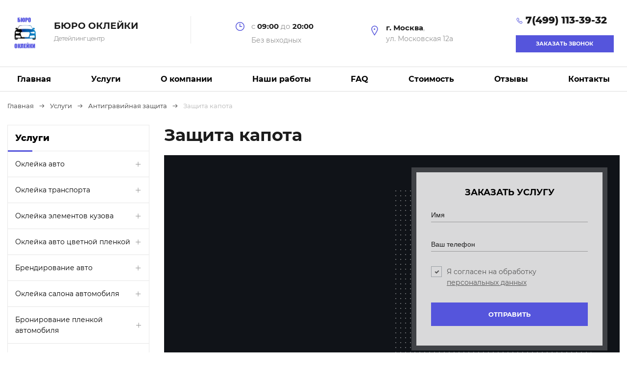

--- FILE ---
content_type: text/html; charset=UTF-8
request_url: https://buro-okleyki.ru/services/zashchita-kapota/
body_size: 14920
content:
 
<!DOCTYPE html>
<html lang="ru">
<head>
<!-- Yandex.Metrika counter -->
<script type="text/javascript" >
   (function(m,e,t,r,i,k,a){m[i]=m[i]||function(){(m[i].a=m[i].a||[]).push(arguments)};
   m[i].l=1*new Date();k=e.createElement(t),a=e.getElementsByTagName(t)[0],k.async=1,k.src=r,a.parentNode.insertBefore(k,a)})
   (window, document, "script", "https://mc.yandex.ru/metrika/tag.js", "ym");

   ym(68456020, "init", {
        clickmap:true,
        trackLinks:true,
        accurateTrackBounce:true,
        webvisor:true
   });
</script>
<noscript><div><img src="https://mc.yandex.ru/watch/68456020" style="position:absolute; left:-9999px;" alt="" /></div></noscript>
<!-- /Yandex.Metrika counter -->
	<!--Meta-->
	<meta charset="UTF-8"/>
    <meta name="viewport" content="width=device-width, user-scalable=no, initial-scale=1.0, maximum-scale=1.0, minimum-scale=1.0" />
    <meta http-equiv="X-UA-Compatible" content="ie=edge" />
    
    <title>Защита капота пленкой в Москве по недорогой цене</title>
    <meta name="description" content="Защита капота за 1 день, низкие цены, все виды пленок в наличии, гарантия качества, фото работ" />
	<!--end Meta-->
    
    <!--CSS-->
                                <!--end CSS-->
	
	<meta name="robots" content="index, follow" />
	<link href="/bitrix/cache/css/s1/okleyka/page_bd468bf8083128b1c43dd7cda622799c/page_bd468bf8083128b1c43dd7cda622799c_v1.css?17660086191290" type="text/css"  rel="stylesheet" />
<link href="/bitrix/cache/css/s1/okleyka/template_ecf54b56c32d91a40063018b0ffd6a4d/template_ecf54b56c32d91a40063018b0ffd6a4d_v1.css?1766007753305528" type="text/css"  data-template-style="true" rel="stylesheet" />
	<script>if(!window.BX)window.BX={};if(!window.BX.message)window.BX.message=function(mess){if(typeof mess==='object'){for(let i in mess) {BX.message[i]=mess[i];} return true;}};</script>
<script>(window.BX||top.BX).message({"JS_CORE_LOADING":"Загрузка...","JS_CORE_NO_DATA":"- Нет данных -","JS_CORE_WINDOW_CLOSE":"Закрыть","JS_CORE_WINDOW_EXPAND":"Развернуть","JS_CORE_WINDOW_NARROW":"Свернуть в окно","JS_CORE_WINDOW_SAVE":"Сохранить","JS_CORE_WINDOW_CANCEL":"Отменить","JS_CORE_WINDOW_CONTINUE":"Продолжить","JS_CORE_H":"ч","JS_CORE_M":"м","JS_CORE_S":"с","JSADM_AI_HIDE_EXTRA":"Скрыть лишние","JSADM_AI_ALL_NOTIF":"Показать все","JSADM_AUTH_REQ":"Требуется авторизация!","JS_CORE_WINDOW_AUTH":"Войти","JS_CORE_IMAGE_FULL":"Полный размер"});</script>

<script src="/bitrix/js/main/core/core.min.js?1766006563229643"></script>

<script>BX.Runtime.registerExtension({"name":"main.core","namespace":"BX","loaded":true});</script>
<script>BX.setJSList(["\/bitrix\/js\/main\/core\/core_ajax.js","\/bitrix\/js\/main\/core\/core_promise.js","\/bitrix\/js\/main\/polyfill\/promise\/js\/promise.js","\/bitrix\/js\/main\/loadext\/loadext.js","\/bitrix\/js\/main\/loadext\/extension.js","\/bitrix\/js\/main\/polyfill\/promise\/js\/promise.js","\/bitrix\/js\/main\/polyfill\/find\/js\/find.js","\/bitrix\/js\/main\/polyfill\/includes\/js\/includes.js","\/bitrix\/js\/main\/polyfill\/matches\/js\/matches.js","\/bitrix\/js\/ui\/polyfill\/closest\/js\/closest.js","\/bitrix\/js\/main\/polyfill\/fill\/main.polyfill.fill.js","\/bitrix\/js\/main\/polyfill\/find\/js\/find.js","\/bitrix\/js\/main\/polyfill\/matches\/js\/matches.js","\/bitrix\/js\/main\/polyfill\/core\/dist\/polyfill.bundle.js","\/bitrix\/js\/main\/core\/core.js","\/bitrix\/js\/main\/polyfill\/intersectionobserver\/js\/intersectionobserver.js","\/bitrix\/js\/main\/lazyload\/dist\/lazyload.bundle.js","\/bitrix\/js\/main\/polyfill\/core\/dist\/polyfill.bundle.js","\/bitrix\/js\/main\/parambag\/dist\/parambag.bundle.js"]);
</script>
<script>(window.BX||top.BX).message({"LANGUAGE_ID":"ru","FORMAT_DATE":"DD.MM.YYYY","FORMAT_DATETIME":"DD.MM.YYYY HH:MI:SS","COOKIE_PREFIX":"BITRIX_SM","SERVER_TZ_OFFSET":"-18000","UTF_MODE":"Y","SITE_ID":"s1","SITE_DIR":"\/","USER_ID":"","SERVER_TIME":1769147039,"USER_TZ_OFFSET":0,"USER_TZ_AUTO":"Y","bitrix_sessid":"c04bbd1440f00c55274a3b76ebb5091c"});</script>


<script>BX.setJSList(["\/local\/templates\/okleyka\/components\/bitrix\/menu\/sidebar-mobile\/script.js","\/local\/templates\/okleyka\/components\/bitrix\/menu\/sidebar\/script.js","\/local\/templates\/okleyka\/components\/bitrix\/catalog.section\/services-main\/script.js","\/local\/templates\/okleyka\/components\/bitrix\/menu\/top-menu-mobile\/script.js","\/local\/templates\/okleyka\/components\/bitrix\/menu\/top-menu\/script.js","\/local\/templates\/okleyka\/components\/bitrix\/menu\/footer\/script.js","\/local\/templates\/okleyka\/components\/bitrix\/menu\/footer_services\/script.js"]);</script>
<script>BX.setCSSList(["\/local\/templates\/okleyka\/components\/bitrix\/catalog\/services\/style.css","\/local\/templates\/okleyka\/components\/bitrix\/catalog.section\/services-main\/style.css","\/local\/templates\/okleyka\/libs\/line-awesome\/css\/line-awesome.min.css","\/local\/templates\/okleyka\/libs\/font-awesome\/css\/font-awesome.min.css","\/local\/templates\/okleyka\/libs\/OwlCarousel\/assets\/owl.carousel.min.css","\/local\/templates\/okleyka\/libs\/fancybox\/jquery.fancybox.min.css","\/local\/templates\/okleyka\/css\/bootstrap-grid.css","\/local\/templates\/okleyka\/css\/common.css","\/local\/templates\/okleyka\/css\/style.css","\/local\/templates\/okleyka\/template_styles.css"]);</script>


	<script  src="/bitrix/cache/js/s1/okleyka/template_54fac867c63b15d701d8d62fdf6dfb84/template_54fac867c63b15d701d8d62fdf6dfb84_v1.js?17660077533590"></script>
<script  src="/bitrix/cache/js/s1/okleyka/page_5c9213f91b4ae43f4c3ba456f1c69f81/page_5c9213f91b4ae43f4c3ba456f1c69f81_v1.js?176600861929454"></script>


</head>
<body>
	<div id="panel"></div>
	<div class="wrapper">
		<header class="header">
        	<div class="container">
            	<div class="header-panel">
                	<div class="company">
                    	<div class="company-content">
	                    	<a href="/">
		                    	<img class="company-logo" src="/local/templates/okleyka/images/buro-logo.png" alt="Бюро Оклейки" />								<div class="company-description">
		                            <div class="company-name">Бюро Оклейки</div>
		                            <div class="company-specialization">Детейлинг центр</div>
		                        </div>
	                    	</a>
                    	</div>
                	</div>

					<div class="hours">
                    	<div class="hours-content">
                        	<span class="hours-interval">
                        		<i class="hours-icon icon las la-clock"></i>
                        		с <span class="hours-digit">09:00</span> до <span class="hours-digit">20:00</span>                        	</span>
							<span class="hours-weekend">Без выходных</span>
                    	</div>
                	</div>

	                <div class="city">
	                    <div class="city-content">
		                    <i class="hours-icon icon las la-map-marker"></i>
							<span>г. Москва</span>,<br/> ул. Московская 12а	                    </div>
	                </div>

	                <div class="callback">
	                    <div class="callback-content">
		                    <a class="callback-phone" href="tel:+74991133932"><i class="callback-icon icon las la-phone"></i><span class="callback-number">7(499) 113-39-32</span></a>	                        <div class="callback-box">
								<a class="city-consultation js-popup" href="javascript:;" data-src="#callback-popup">Заказать звонок</a>		                    </div>
		                    
		                    <div class="mob-menu JS-MobileMenu" data-mobilemenu="{'classActive': 'open'}">
	                            <a class="mob-menu-switcher JS-MobileMenu-Burger" href="javascript:;"><i class="mob-menu-icon icon las la-bars"></i></a>
	                            <div class="mob-block JS-MobileMenu-Dropdown">
	                                <div class="mob-close-panel">
	                                    <a href="javascript:;" class="mob-close JS-MobileMenu-Close"><i class="mob-close-icon las la-times"></i></a>
	                                </div>
				                    
				                    <div class="mob-nav">
        <ul class="mob-list">
							<li class="mob-list-item">
					<a class="mob-list-link " href="/">Главная											</a>
					
									</li>
							<li class="mob-list-item">
					<a class="mob-list-link " href="/services/">Услуги											</a>
					
									</li>
							<li class="mob-list-item">
					<a class="mob-list-link " href="/company/">О компании											</a>
					
									</li>
							<li class="mob-list-item">
					<a class="mob-list-link " href="/works/">Наши работы											</a>
					
									</li>
							<li class="mob-list-item">
					<a class="mob-list-link " href="/faq/">FAQ											</a>
					
									</li>
							<li class="mob-list-item">
					<a class="mob-list-link " href="/prices/">Стоимость											</a>
					
									</li>
							<li class="mob-list-item">
					<a class="mob-list-link " href="/reviews/">Отзывы											</a>
					
									</li>
							<li class="mob-list-item">
					<a class="mob-list-link " href="/contacts/">Контакты											</a>
					
									</li>
					</ul>
	</div>	                        
	                                <div class="mob-info">
	                                    <span class="mob-hours-interval">
	                                    	<i class="mob-hours-icon icon las la-clock"></i> 
	                                    	с <span class="mob-hours-digit">09:00</span> до <span class="mob-hours-digit">20:00</span>
	                                    </span>
	                                    <span class="mob-hours-weekend">Без выходных</span>
	                                </div>
	                                <div class="mob-info">
		                                <a href="tel:+74991133932">+7 (499) 113-39-32</a>	                                    
	                                    	                                </div>
	                            </div>
	                        </div>
	                    </div>
	                </div>
            	</div>
        	</div>
			 
			<nav class="main-menu">
		<div class="container">
			<ul class="main-menu-list">
									<li class="main-menu-item ">
						<a class="main-menu-link" href="/">Главная													</a>
						
											</li>
									<li class="main-menu-item main-menu-item_wide">
						<a class="main-menu-link" href="/services/">Услуги													</a>
						
											</li>
									<li class="main-menu-item ">
						<a class="main-menu-link" href="/company/">О компании													</a>
						
											</li>
									<li class="main-menu-item ">
						<a class="main-menu-link" href="/works/">Наши работы													</a>
						
											</li>
									<li class="main-menu-item ">
						<a class="main-menu-link" href="/faq/">FAQ													</a>
						
											</li>
									<li class="main-menu-item main-menu-item_wide">
						<a class="main-menu-link" href="/prices/">Стоимость													</a>
						
											</li>
									<li class="main-menu-item ">
						<a class="main-menu-link" href="/reviews/">Отзывы													</a>
						
											</li>
									<li class="main-menu-item ">
						<a class="main-menu-link" href="/contacts/">Контакты													</a>
						
											</li>
							</ul>
		</div>
	</nav>    	</header>
   
		<main>
			    	<div class="breadcrumbs"><div class="breadcrumbs-panel container"><ul class="breadcrumbs-list"><li class="breadcrumbs-item">
			<a href="/" title="Главная" class="breadcrumbs-link" itemprop="url"><span>Главная</span><i class="breadcrumbs-icon las la-arrow-right"></i></a>
		</li><li class="breadcrumbs-item">
			<a href="/services/" title="Услуги" class="breadcrumbs-link" itemprop="url"><span>Услуги</span><i class="breadcrumbs-icon las la-arrow-right"></i></a>
		</li><li class="breadcrumbs-item">
			<a href="/services/antigraviynaya-zashchita/" title="Антигравийная защита" class="breadcrumbs-link" itemprop="url"><span>Антигравийная защита</span><i class="breadcrumbs-icon las la-arrow-right"></i></a>
		</li><li class="breadcrumbs-item"><span>Защита капота</span></li></ul></div></div>			
			            	<div class="container">
            
                

<div class="category">
    <div class="row">
        <div class="sidebar col-lg-3">
	        <div class="sidebar-widget">
			    <div class="sidebar-title sidebar-title-services">Услуги</div>
		        <div class="JS-MobileMenu" data-mobilemenu="{'classActive': 'open'}">
		<a href="javascript:;" class="category-button all-link JS-MobileMenu-Burger"><i class="category-button-icon las la-bars"></i>Услуги</a>
		<div class="mob-block JS-MobileMenu-Dropdown">
        <div class="mob-close-panel"><a href="javascript:;" class="mob-close JS-MobileMenu-Close"><i class="mob-close-icon las la-times"></i></a></div>
			<div class="mob-nav">
				<ul class="mob-list">
					<li class="mob-list-item">
                            <a class="mob-list-link JS-MobileMenu-Parent" href="/services/okleyka-avto/">
	                            Оклейка авто	                            	                            	<i class="mob-list-icon fa fa-angle-right" aria-hidden="true"></i>
	                            	                        </a>
	                        	                        	<div class="mob-child">
                                    <a class="mob-list-link mob-list-link_back JS-MobileMenu-Back" href="javascript:;"><i class="mob-back-icon las la-arrow-left"></i>Назад</a>
                                    <span class="mob-list-current"><a href="/services/okleyka-avto/">Оклейка авто</a></span>
                                    <ul class="mob-list">
	                                                                                <li class="mob-list-item"><a class="mob-list-link" href="/services/okleyka-avto-beloy-plenkoy/">Оклейка авто белой пленкой</a></li>
                                                                                    <li class="mob-list-item"><a class="mob-list-link" href="/services/okleyka-avto-vinilom/">Оклейка авто винилом</a></li>
                                                                                    <li class="mob-list-item"><a class="mob-list-link" href="/services/okleyka-avto-zerkalnoy-plenkoy/">Оклейка авто зеркальной пленкой</a></li>
                                                                                    <li class="mob-list-item"><a class="mob-list-link" href="/services/okleyka-avto-plenkoy-3m/">Оклейка авто пленкой 3М</a></li>
                                                                                    <li class="mob-list-item"><a class="mob-list-link" href="/services/okleyka-avto-plenkoy-suntek/">Оклейка авто пленкой Suntek</a></li>
                                                                                    <li class="mob-list-item"><a class="mob-list-link" href="/services/okleyka-avto-plenkoy-kamuflyazh/">Оклейка авто пленкой камуфляж</a></li>
                                                                                    <li class="mob-list-item"><a class="mob-list-link" href="/services/okleyka-avto-plenkoy-s-risunkom/">Оклейка авто пленкой с рисунком</a></li>
                                                                                    <li class="mob-list-item"><a class="mob-list-link" href="/services/okleyka-avto-plenkoy-hameleon/">Оклейка авто пленкой хамелеон</a></li>
                                                                                    <li class="mob-list-item"><a class="mob-list-link" href="/services/okleyka-avto-poliuretanovoy-plenkoy/">Оклейка авто полиуретановой пленкой</a></li>
                                                                                    <li class="mob-list-item"><a class="mob-list-link" href="/services/okleyka-avto-prozrachnoy-plenkoy/">Оклейка авто прозрачной пленкой</a></li>
                                                                                    <li class="mob-list-item"><a class="mob-list-link" href="/services/okleyka-avto-reklamnoy-plenkoy/">Оклейка авто рекламной пленкой</a></li>
                                                                                    <li class="mob-list-item"><a class="mob-list-link" href="/services/okleyka--avto-glyancevoy-plenkoy/">Оклейка глянцевой пленкой</a></li>
                                                                                    <li class="mob-list-item"><a class="mob-list-link" href="/services/okleyka-matovoy-plenkoy/">Оклейка матовой пленкой</a></li>
                                                                                    <li class="mob-list-item"><a class="mob-list-link" href="/services/okleyka-plenkoy-oracal/">Оклейка пленкой Oracal</a></li>
                                                                                    <li class="mob-list-item"><a class="mob-list-link" href="/services/chastichnaya-okleyka-avto/">Частичная оклейка авто</a></li>
                                                                                    <li class="mob-list-item"><a class="mob-list-link" href="/services/okleyka-avto-svetootrazhayushchey-plenkoy/">Оклейка авто светоотражающей пленкой</a></li>
                                            
                                    </ul>
                                </div>
	                                                </li>
                    <li class="mob-list-item">
                            <a class="mob-list-link JS-MobileMenu-Parent" href="/services/okleyka-transporta/">
	                            Оклейка транспорта	                            	                            	<i class="mob-list-icon fa fa-angle-right" aria-hidden="true"></i>
	                            	                        </a>
	                        	                        	<div class="mob-child">
                                    <a class="mob-list-link mob-list-link_back JS-MobileMenu-Back" href="javascript:;"><i class="mob-back-icon las la-arrow-left"></i>Назад</a>
                                    <span class="mob-list-current"><a href="/services/okleyka-transporta/">Оклейка транспорта</a></span>
                                    <ul class="mob-list">
	                                                                                <li class="mob-list-item"><a class="mob-list-link" href="/services/okleyka-avtobusa/">Оклейка автобуса</a></li>
                                                                                    <li class="mob-list-item"><a class="mob-list-link" href="/services/okleyka-vertoletov/">Оклейка вертолетов</a></li>
                                                                                    <li class="mob-list-item"><a class="mob-list-link" href="/services/okleyka-gidrocikla/">Оклейка гидроцикла</a></li>
                                                                                    <li class="mob-list-item"><a class="mob-list-link" href="/services/okleyka-gruzovykh-avtomobiley/">Оклейка грузовых автомобилей</a></li>
                                                                                    <li class="mob-list-item"><a class="mob-list-link" href="/services/okleyka-kabiny-gruzovika-plenkoy/">Оклейка кабины грузовика пленкой</a></li>
                                                                                    <li class="mob-list-item"><a class="mob-list-link" href="/services/okleyka-katera/">Оклейка катера</a></li>
                                                                                    <li class="mob-list-item"><a class="mob-list-link" href="/services/okleyka-kvadrocykla/">Оклейка квадроцикла</a></li>
                                                                                    <li class="mob-list-item"><a class="mob-list-link" href="/services/okleyka-kommercheskogo-transporta/">Оклейка коммерческого транспорта</a></li>
                                                                                    <li class="mob-list-item"><a class="mob-list-link" href="/services/okleyka-korporativnogo-transporta/">Оклейка корпоративного транспорта</a></li>
                                                                                    <li class="mob-list-item"><a class="mob-list-link" href="/services/okleyka-lodki/">Оклейка лодки</a></li>
                                                                                    <li class="mob-list-item"><a class="mob-list-link" href="/services/okleyka-mikroavtobusa/">Оклейка микроавтобуса</a></li>
                                                                                    <li class="mob-list-item"><a class="mob-list-link" href="/services/okleyka-motocykla/">Оклейка мотоцикла</a></li>
                                                                                    <li class="mob-list-item"><a class="mob-list-link" href="/services/okleyka-pitbayka/">Оклейка питбайка</a></li>
                                                                                    <li class="mob-list-item"><a class="mob-list-link" href="/services/okleyka-pricepa/">Оклейка прицепа</a></li>
                                                                                    <li class="mob-list-item"><a class="mob-list-link" href="/services/okleyka-samoletov/">Оклейка самолетов</a></li>
                                                                                    <li class="mob-list-item"><a class="mob-list-link" href="/services/okleyka-skutera/">Оклейка скутера</a></li>
                                                                                    <li class="mob-list-item"><a class="mob-list-link" href="/services/okleyka-snegohoda/">Оклейка снегохода</a></li>
                                                                                    <li class="mob-list-item"><a class="mob-list-link" href="/services/okleyka-transporta-reklamoy/">Оклейка транспорта рекламой</a></li>
                                                                                    <li class="mob-list-item"><a class="mob-list-link" href="/services/okleyka-furgonov/">Оклейка фургонов</a></li>
                                            
                                    </ul>
                                </div>
	                                                </li>
                    <li class="mob-list-item">
                            <a class="mob-list-link JS-MobileMenu-Parent" href="/services/okleyka-elementov-kuzova/">
	                            Оклейка элементов кузова	                            	                            	<i class="mob-list-icon fa fa-angle-right" aria-hidden="true"></i>
	                            	                        </a>
	                        	                        	<div class="mob-child">
                                    <a class="mob-list-link mob-list-link_back JS-MobileMenu-Back" href="javascript:;"><i class="mob-back-icon las la-arrow-left"></i>Назад</a>
                                    <span class="mob-list-current"><a href="/services/okleyka-elementov-kuzova/">Оклейка элементов кузова</a></span>
                                    <ul class="mob-list">
	                                                                                <li class="mob-list-item"><a class="mob-list-link" href="/services/okleyka-avtoboksa/">Оклейка автобокса</a></li>
                                                                                    <li class="mob-list-item"><a class="mob-list-link" href="/services/okleyka-arok/">Оклейка арок</a></li>
                                                                                    <li class="mob-list-item"><a class="mob-list-link" href="/services/okleyka-bampera-plenkoy/">Оклейка бампера пленкой</a></li>
                                                                                    <li class="mob-list-item"><a class="mob-list-link" href="/services/okleyka-dverey-avto/">Оклейка дверей авто</a></li>
                                                                                    <li class="mob-list-item"><a class="mob-list-link" href="/services/okleyka-diskov-plenkoy/">Оклейка дисков пленкой</a></li>
                                                                                    <li class="mob-list-item"><a class="mob-list-link" href="/services/okleyka-zerkal/">Оклейка зеркал</a></li>
                                                                                    <li class="mob-list-item"><a class="mob-list-link" href="/services/okleyka-zon-riska/">Оклейка зон риска</a></li>
                                                                                    <li class="mob-list-item"><a class="mob-list-link" href="/services/okleyka-kapota/">Оклейка капота</a></li>
                                                                                    <li class="mob-list-item"><a class="mob-list-link" href="/services/okleyka-krylev/">Оклейка крыльев</a></li>
                                                                                    <li class="mob-list-item"><a class="mob-list-link" href="/services/okleyka-kryshi-avto/">Оклейка крыши авто</a></li>
                                                                                    <li class="mob-list-item"><a class="mob-list-link" href="/services/okleyka-kryshi-avto-chernoy-plenkoy/">Оклейка крыши авто черной пленкой</a></li>
                                                                                    <li class="mob-list-item"><a class="mob-list-link" href="/services/okleyka-lobovogo-stekla/">Оклейка лобового стекла</a></li>
                                                                                    <li class="mob-list-item"><a class="mob-list-link" href="/services/okleyka-moldingov/">Оклейка молдингов</a></li>
                                                                                    <li class="mob-list-item"><a class="mob-list-link" href="/services/okleyka-porogov-plenkoy/">Оклейка порогов пленкой</a></li>
                                                                                    <li class="mob-list-item"><a class="mob-list-link" href="/services/okleyka-reshetki-radiatora/">Оклейка решетки радиатора</a></li>
                                                                                    <li class="mob-list-item"><a class="mob-list-link" href="/services/okleyka-ruchek-avto/">Оклейка ручек авто</a></li>
                                                                                    <li class="mob-list-item"><a class="mob-list-link" href="/services/okleyka-spoylera/">Оклейка спойлера</a></li>
                                                                                    <li class="mob-list-item"><a class="mob-list-link" href="/services/okleyka-stoek-dverey/">Оклейка стоек дверей</a></li>
                                                                                    <li class="mob-list-item"><a class="mob-list-link" href="/services/okleyka-far/">Оклейка фар</a></li>
                                                                                    <li class="mob-list-item"><a class="mob-list-link" href="/services/okleyka-hromirovannyh-moldingov/">Оклейка хромированных молдингов</a></li>
                                            
                                    </ul>
                                </div>
	                                                </li>
                    <li class="mob-list-item">
                            <a class="mob-list-link JS-MobileMenu-Parent" href="/services/okleyka-avto-cvetnoy-plenkoy/">
	                            Оклейка авто цветной пленкой	                            	                            	<i class="mob-list-icon fa fa-angle-right" aria-hidden="true"></i>
	                            	                        </a>
	                        	                        	<div class="mob-child">
                                    <a class="mob-list-link mob-list-link_back JS-MobileMenu-Back" href="javascript:;"><i class="mob-back-icon las la-arrow-left"></i>Назад</a>
                                    <span class="mob-list-current"><a href="/services/okleyka-avto-cvetnoy-plenkoy/">Оклейка авто цветной пленкой</a></span>
                                    <ul class="mob-list">
	                                                                                <li class="mob-list-item"><a class="mob-list-link" href="/services/okleyka-avto-zelenoy-plenkoy/">Зеленая пленка</a></li>
                                                                                    <li class="mob-list-item"><a class="mob-list-link" href="/services/okleyka-avto-zolotoy-plenkoy/">Золотая пленка</a></li>
                                                                                    <li class="mob-list-item"><a class="mob-list-link" href="/services/krasnaya-plenka/">Красная пленка</a></li>
                                                                                    <li class="mob-list-item"><a class="mob-list-link" href="/services/okleyka-plenkoy-perlamutr/">Пленка перламутр</a></li>
                                                                                    <li class="mob-list-item"><a class="mob-list-link" href="/services/okleyka-avto-plenkoy-haki/">Пленка хаки</a></li>
                                                                                    <li class="mob-list-item"><a class="mob-list-link" href="/services/okleyka-avto-seroy-plenkoy/">Серая пленка</a></li>
                                                                                    <li class="mob-list-item"><a class="mob-list-link" href="/services/okleyka-avto-siney-plenkoy/">Синяя пленка</a></li>
                                            
                                    </ul>
                                </div>
	                                                </li>
                    <li class="mob-list-item">
                            <a class="mob-list-link JS-MobileMenu-Parent" href="/services/brendirovanie-avto/">
	                            Брендирование авто	                            	                            	<i class="mob-list-icon fa fa-angle-right" aria-hidden="true"></i>
	                            	                        </a>
	                        	                        	<div class="mob-child">
                                    <a class="mob-list-link mob-list-link_back JS-MobileMenu-Back" href="javascript:;"><i class="mob-back-icon las la-arrow-left"></i>Назад</a>
                                    <span class="mob-list-current"><a href="/services/brendirovanie-avto/">Брендирование авто</a></span>
                                    <ul class="mob-list">
	                                                                                <li class="mob-list-item"><a class="mob-list-link" href="/services/brendirovanie-avtobusa/">Брендирование автобуса</a></li>
                                                                                    <li class="mob-list-item"><a class="mob-list-link" href="/services/brendirovanie-gazeli/">Брендирование Газели</a></li>
                                                                                    <li class="mob-list-item"><a class="mob-list-link" href="/services/brendirovanie-gruzovyh-avtomobiley/">Брендирование грузовых автомобилей</a></li>
                                                                                    <li class="mob-list-item"><a class="mob-list-link" href="/services/brendirovanie-korporativnogo-transporta/">Брендирование корпоративного транспорта</a></li>
                                                                                    <li class="mob-list-item"><a class="mob-list-link" href="/services/brendirovanie-marshrutok/">Брендирование маршруток</a></li>
                                                                                    <li class="mob-list-item"><a class="mob-list-link" href="/services/brendirovanie-mikroavtobusov/">Брендирование микроавтобусов</a></li>
                                                                                    <li class="mob-list-item"><a class="mob-list-link" href="/services/brendirovanie-obshchestvennogo-transporta/">Брендирование общественного транспорта</a></li>
                                                                                    <li class="mob-list-item"><a class="mob-list-link" href="/services/brendirovanie-spectehniki/">Брендирование спецтехники</a></li>
                                                                                    <li class="mob-list-item"><a class="mob-list-link" href="/services/brendirovanie-transporta/">Брендирование транспорта</a></li>
                                                                                    <li class="mob-list-item"><a class="mob-list-link" href="/services/brendirovanie-furgonov/">Брендирование фургонов</a></li>
                                                                                    <li class="mob-list-item"><a class="mob-list-link" href="/services/brendirovanie-fury/">Брендирование фуры</a></li>
                                            
                                    </ul>
                                </div>
	                                                </li>
                    <li class="mob-list-item">
                            <a class="mob-list-link JS-MobileMenu-Parent" href="/services/okleyka-salona-avtomobilya/">
	                            Оклейка салона автомобиля	                            	                            	<i class="mob-list-icon fa fa-angle-right" aria-hidden="true"></i>
	                            	                        </a>
	                        	                        	<div class="mob-child">
                                    <a class="mob-list-link mob-list-link_back JS-MobileMenu-Back" href="javascript:;"><i class="mob-back-icon las la-arrow-left"></i>Назад</a>
                                    <span class="mob-list-current"><a href="/services/okleyka-salona-avtomobilya/">Оклейка салона автомобиля</a></span>
                                    <ul class="mob-list">
	                                                                                <li class="mob-list-item"><a class="mob-list-link" href="/services/okleyka-vinilom-salona-avtomobilya/">Оклейка винилом салона автомобиля</a></li>
                                                                                    <li class="mob-list-item"><a class="mob-list-link" href="/services/okleyka-karbonom-salona-avtomobilya/">Оклейка карбоном салона автомобиля</a></li>
                                                                                    <li class="mob-list-item"><a class="mob-list-link" href="/services/okleyka-salona-plenkoy-pod-derevo/">Оклейка салона пленкой под дерево</a></li>
                                                                                    <li class="mob-list-item"><a class="mob-list-link" href="/services/okleyka-salona-pod-alyuminiy/">Оклейка салона под алюминий</a></li>
                                            
                                    </ul>
                                </div>
	                                                </li>
                    <li class="mob-list-item">
                            <a class="mob-list-link JS-MobileMenu-Parent" href="/services/bronirovanie-plenkoy-avtomobilya/">
	                            Бронирование пленкой автомобиля	                            	                            	<i class="mob-list-icon fa fa-angle-right" aria-hidden="true"></i>
	                            	                        </a>
	                        	                        	<div class="mob-child">
                                    <a class="mob-list-link mob-list-link_back JS-MobileMenu-Back" href="javascript:;"><i class="mob-back-icon las la-arrow-left"></i>Назад</a>
                                    <span class="mob-list-current"><a href="/services/bronirovanie-plenkoy-avtomobilya/">Бронирование пленкой автомобиля</a></span>
                                    <ul class="mob-list">
	                                                                                <li class="mob-list-item"><a class="mob-list-link" href="/services/bronirovanie-arok-plenkoy/">Бронирование арок пленкой</a></li>
                                                                                    <li class="mob-list-item"><a class="mob-list-link" href="/services/bronirovanie-bampera/">Бронирование бампера</a></li>
                                                                                    <li class="mob-list-item"><a class="mob-list-link" href="/services/bronirovanie-bokovyh-stekol/">Бронирование боковых стекол</a></li>
                                                                                    <li class="mob-list-item"><a class="mob-list-link" href="/services/bronirovanie-zadnih-fonarey/">Бронирование задних фонарей</a></li>
                                                                                    <li class="mob-list-item"><a class="mob-list-link" href="/services/bronirovanie-zerkal/">Бронирование зеркал</a></li>
                                                                                    <li class="mob-list-item"><a class="mob-list-link" href="/services/bronirovanie-kapota-plenkoy/">Бронирование капота пленкой</a></li>
                                                                                    <li class="mob-list-item"><a class="mob-list-link" href="/services/bronirovanie-kryshi/">Бронирование крыши</a></li>
                                                                                    <li class="mob-list-item"><a class="mob-list-link" href="/services/bronirovanie-kuzova-plenkoy/">Бронирование кузова</a></li>
                                                                                    <li class="mob-list-item"><a class="mob-list-link" href="/services/bronirovanie-lobovogo-stekla/">Бронирование лобового стекла</a></li>
                                                                                    <li class="mob-list-item"><a class="mob-list-link" href="/services/bronirovanie-lodok-pvh/">Бронирование лодок ПВХ</a></li>
                                                                                    <li class="mob-list-item"><a class="mob-list-link" href="/services/bronirovanie-panoramnoy-kryshi/">Бронирование панорамной крыши</a></li>
                                                                                    <li class="mob-list-item"><a class="mob-list-link" href="/services/bronirovanie-porogov-avtomobilya/">Бронирование порогов автомобиля</a></li>
                                                                                    <li class="mob-list-item"><a class="mob-list-link" href="/services/bronirovanie-ptf-plenkoy/">Бронирование птф пленкой</a></li>
                                                                                    <li class="mob-list-item"><a class="mob-list-link" href="/services/bronirovanie-ruchek/">Бронирование ручек</a></li>
                                                                                    <li class="mob-list-item"><a class="mob-list-link" href="/services/bronirovanie-far-plenkoy/">Бронирование фар пленкой</a></li>
                                            
                                    </ul>
                                </div>
	                                                </li>
                    <li class="mob-list-item">
                            <a class="mob-list-link JS-MobileMenu-Parent" href="/services/antigraviynaya-zashchita/">
	                            Антигравийная защита	                            	                            	<i class="mob-list-icon fa fa-angle-right" aria-hidden="true"></i>
	                            	                        </a>
	                        	                        	<div class="mob-child">
                                    <a class="mob-list-link mob-list-link_back JS-MobileMenu-Back" href="javascript:;"><i class="mob-back-icon las la-arrow-left"></i>Назад</a>
                                    <span class="mob-list-current"><a href="/services/antigraviynaya-zashchita/">Антигравийная защита</a></span>
                                    <ul class="mob-list">
	                                                                                <li class="mob-list-item"><a class="mob-list-link" href="/services/zashchita-vinilovoy-plenkoy/">Защита виниловой пленкой</a></li>
                                                                                    <li class="mob-list-item"><a class="mob-list-link" href="/services/zashchita-kapota/">Защита капота</a></li>
                                                                                    <li class="mob-list-item"><a class="mob-list-link" href="/services/zashchita-poliuretanovoy-plenkoy/">Защита полиуретановой пленкой</a></li>
                                                                                    <li class="mob-list-item"><a class="mob-list-link" href="/services/zashchita-far/">Защита фар</a></li>
                                            
                                    </ul>
                                </div>
	                                                </li>
                    <li class="mob-list-item">
                            <a class="mob-list-link JS-MobileMenu-Parent" href="/services/antihrom/">
	                            Антихром на авто	                            	                            	<i class="mob-list-icon fa fa-angle-right" aria-hidden="true"></i>
	                            	                        </a>
	                        	                        	<div class="mob-child">
                                    <a class="mob-list-link mob-list-link_back JS-MobileMenu-Back" href="javascript:;"><i class="mob-back-icon las la-arrow-left"></i>Назад</a>
                                    <span class="mob-list-current"><a href="/services/antihrom/">Антихром на авто</a></span>
                                    <ul class="mob-list">
	                                                                                <li class="mob-list-item"><a class="mob-list-link" href="/services/antihrom-moldingov/">Антихром молдингов</a></li>
                                                                                    <li class="mob-list-item"><a class="mob-list-link" href="/services/antihrom-reshetki-radiatora/">Антихром решетки радиатора</a></li>
                                                                                    <li class="mob-list-item"><a class="mob-list-link" href="/services/polnyy-antihrom/">Полный антихром</a></li>
                                            
                                    </ul>
                                </div>
	                                                </li>
                    <li class="mob-list-item">
                            <a class="mob-list-link JS-MobileMenu-Parent" href="/services/vinilografiya-na-avto/">
	                            Винилография на авто	                            	                            	<i class="mob-list-icon fa fa-angle-right" aria-hidden="true"></i>
	                            	                        </a>
	                        	                        	<div class="mob-child">
                                    <a class="mob-list-link mob-list-link_back JS-MobileMenu-Back" href="javascript:;"><i class="mob-back-icon las la-arrow-left"></i>Назад</a>
                                    <span class="mob-list-current"><a href="/services/vinilografiya-na-avto/">Винилография на авто</a></span>
                                    <ul class="mob-list">
	                                                                                <li class="mob-list-item"><a class="mob-list-link" href="/services/vinilografiya-na-bort/">Винилография на борт</a></li>
                                                                                    <li class="mob-list-item"><a class="mob-list-link" href="/services/vinilografiya-na-kapot/">Винилография на капот</a></li>
                                                                                    <li class="mob-list-item"><a class="mob-list-link" href="/services/vinilografiya-na-kryshu/">Винилография на крышу</a></li>
                                                                                    <li class="mob-list-item"><a class="mob-list-link" href="/services/vinilografiya-na-motocikl/">Винилография на мотоцикл</a></li>
                                            
                                    </ul>
                                </div>
	                                                </li>
                    <li class="mob-list-item">
                            <a class="mob-list-link JS-MobileMenu-Parent" href="/services/detailing-centr/">
	                            Детейлинг-центр	                            	                            	<i class="mob-list-icon fa fa-angle-right" aria-hidden="true"></i>
	                            	                        </a>
	                        	                        	<div class="mob-child">
                                    <a class="mob-list-link mob-list-link_back JS-MobileMenu-Back" href="javascript:;"><i class="mob-back-icon las la-arrow-left"></i>Назад</a>
                                    <span class="mob-list-current"><a href="/services/detailing-centr/">Детейлинг-центр</a></span>
                                    <ul class="mob-list">
	                                                                                <li class="mob-list-item"><a class="mob-list-link" href="/services/vyezdnoy-deteyling/">Выездной детейлинг</a></li>
                                                                                    <li class="mob-list-item"><a class="mob-list-link" href="/services/deteyling-avtomobilya/">Детейлинг автомобиля</a></li>
                                                                                    <li class="mob-list-item"><a class="mob-list-link" href="/services/deteyling-vmyatin/">Детейлинг вмятин</a></li>
                                                                                    <li class="mob-list-item"><a class="mob-list-link" href="/services/deteyling-gruzovykh-avtomobiley/">Детейлинг грузовых автомобилей</a></li>
                                                                                    <li class="mob-list-item"><a class="mob-list-link" href="/services/deteyling-dvigatelya/">Детейлинг двигателя</a></li>
                                                                                    <li class="mob-list-item"><a class="mob-list-link" href="/services/deteyling-diskov/">Детейлинг дисков</a></li>
                                                                                    <li class="mob-list-item"><a class="mob-list-link" href="/services/deteyling-dnishcha/">Детейлинг днища</a></li>
                                                                                    <li class="mob-list-item"><a class="mob-list-link" href="/services/deteyling-katera/">Детейлинг катера</a></li>
                                                                                    <li class="mob-list-item"><a class="mob-list-link" href="/services/deteyling-kozhanogo-salona/">Детейлинг кожаного салона </a></li>
                                                                                    <li class="mob-list-item"><a class="mob-list-link" href="/services/deteyling-koles/">Детейлинг колес</a></li>
                                                                                    <li class="mob-list-item"><a class="mob-list-link" href="/services/deteyling-kuzova/">Детейлинг кузова</a></li>
                                                                                    <li class="mob-list-item"><a class="mob-list-link" href="/services/deteyling-lobovogo-stekla/">Детейлинг лобового стекла</a></li>
                                                                                    <li class="mob-list-item"><a class="mob-list-link" href="/services/deteyling-minivenov/">Детейлинг минивэнов</a></li>
                                                                                    <li class="mob-list-item"><a class="mob-list-link" href="/services/deteyling-moyka/">Детейлинг мойка</a></li>
                                                                                    <li class="mob-list-item"><a class="mob-list-link" href="/services/deteyling-motocikla/">Детейлинг мотоцикла</a></li>
                                                                                    <li class="mob-list-item"><a class="mob-list-link" href="/services/deteyling-polirovka/">Детейлинг полировка</a></li>
                                                                                    <li class="mob-list-item"><a class="mob-list-link" href="/services/deteyling-salona-avto/">Детейлинг салона</a></li>
                                                                                    <li class="mob-list-item"><a class="mob-list-link" href="/services/deteyling-far/">Детейлинг фар</a></li>
                                                                                    <li class="mob-list-item"><a class="mob-list-link" href="/services/deteyling-khimchistka/">Детейлинг химчистка</a></li>
                                                                                    <li class="mob-list-item"><a class="mob-list-link" href="/services/deteyling-tsarapin/">Детейлинг царапин</a></li>
                                            
                                    </ul>
                                </div>
	                                                </li>
                    <li class="mob-list-item">
                            <a class="mob-list-link JS-MobileMenu-Parent" href="/services/zamena-stekol/">
	                            Замена стекол	                            	                            	<i class="mob-list-icon fa fa-angle-right" aria-hidden="true"></i>
	                            	                        </a>
	                        	                        	<div class="mob-child">
                                    <a class="mob-list-link mob-list-link_back JS-MobileMenu-Back" href="javascript:;"><i class="mob-back-icon las la-arrow-left"></i>Назад</a>
                                    <span class="mob-list-current"><a href="/services/zamena-stekol/">Замена стекол</a></span>
                                    <ul class="mob-list">
	                                                                                <li class="mob-list-item"><a class="mob-list-link" href="/services/zamena-bokovykh-stekol/">Замена боковых стекол</a></li>
                                                                                    <li class="mob-list-item"><a class="mob-list-link" href="/services/zamena-zadnego-stekla/">Замена заднего стекла</a></li>
                                                                                    <li class="mob-list-item"><a class="mob-list-link" href="/services/zamena-lobovogo-stekla/">Замена лобового стекла</a></li>
                                            
                                    </ul>
                                </div>
	                                                </li>
                    <li class="mob-list-item">
                            <a class="mob-list-link JS-MobileMenu-Parent" href="/services/polirovka-avto/">
	                            Полировка автомобиля	                            	                            	<i class="mob-list-icon fa fa-angle-right" aria-hidden="true"></i>
	                            	                        </a>
	                        	                        	<div class="mob-child">
                                    <a class="mob-list-link mob-list-link_back JS-MobileMenu-Back" href="javascript:;"><i class="mob-back-icon las la-arrow-left"></i>Назад</a>
                                    <span class="mob-list-current"><a href="/services/polirovka-avto/">Полировка автомобиля</a></span>
                                    <ul class="mob-list">
	                                                                                <li class="mob-list-item"><a class="mob-list-link" href="/services/abrazivnaya-polirovka-kuzova/">Абразивная полировка кузова</a></li>
                                                                                    <li class="mob-list-item"><a class="mob-list-link" href="/services/vosstanovitelnaya-polirovka/">Восстановительная полировка</a></li>
                                                                                    <li class="mob-list-item"><a class="mob-list-link" href="/services/glubokaya-polirovka-kuzova/">Глубокая полировка кузова</a></li>
                                                                                    <li class="mob-list-item"><a class="mob-list-link" href="/services/zashchitnaya-polirovka/">Защитная полировка</a></li>
                                                                                    <li class="mob-list-item"><a class="mob-list-link" href="/services/keramicheskaya-polirovka/">Керамическая полировка</a></li>
                                                                                    <li class="mob-list-item"><a class="mob-list-link" href="/services/lokalnaya-polirovka/">Локальная полировка</a></li>
                                                                                    <li class="mob-list-item"><a class="mob-list-link" href="/services/myagkaya-polirovka/">Мягкая полировка</a></li>
                                                                                    <li class="mob-list-item"><a class="mob-list-link" href="/services/polirovka-zhidkim-steklom/">Полировка жидким стеклом</a></li>
                                                                                    <li class="mob-list-item"><a class="mob-list-link" href="/services/polirovka-kapota/">Полировка капота</a></li>
                                                                                    <li class="mob-list-item"><a class="mob-list-link" href="/services/polirovka-katera/">Полировка катера</a></li>
                                                                                    <li class="mob-list-item"><a class="mob-list-link" href="/services/polirovka-kryla/">Полировка крыла</a></li>
                                                                                    <li class="mob-list-item"><a class="mob-list-link" href="/services/polirovka-kryshi-avtomobilya/">Полировка крыши автомобиля</a></li>
                                                                                    <li class="mob-list-item"><a class="mob-list-link" href="/services/polirovka-motocikla/">Полировка мотоцикла</a></li>
                                                                                    <li class="mob-list-item"><a class="mob-list-link" href="/services/polirovka-porogov/">Полировка порогов</a></li>
                                                                                    <li class="mob-list-item"><a class="mob-list-link" href="/services/polirovka-carapin/">Полировка царапин</a></li>
                                                                                    <li class="mob-list-item"><a class="mob-list-link" href="/services/predprodazhnaya-polirovka-kuzova/">Предпродажная полировка кузова</a></li>
                                            
                                    </ul>
                                </div>
	                                                </li>
                    <li class="mob-list-item">
                            <a class="mob-list-link JS-MobileMenu-Parent" href="/services/shumoizolyaciya-avto/">
	                            Шумоизоляция авто	                            	                            	<i class="mob-list-icon fa fa-angle-right" aria-hidden="true"></i>
	                            	                        </a>
	                        	                        	<div class="mob-child">
                                    <a class="mob-list-link mob-list-link_back JS-MobileMenu-Back" href="javascript:;"><i class="mob-back-icon las la-arrow-left"></i>Назад</a>
                                    <span class="mob-list-current"><a href="/services/shumoizolyaciya-avto/">Шумоизоляция авто</a></span>
                                    <ul class="mob-list">
	                                                                                <li class="mob-list-item"><a class="mob-list-link" href="/services/polnaya-shumoizolyatsiya-avto/">Полная шумоизоляция авто</a></li>
                                                                                    <li class="mob-list-item"><a class="mob-list-link" href="/services/shumoizolyatsiya-arok-avto/">Шумоизоляция арок авто</a></li>
                                                                                    <li class="mob-list-item"><a class="mob-list-link" href="/services/shumoizolyatsiya-bagazhnika/">Шумоизоляция багажника</a></li>
                                                                                    <li class="mob-list-item"><a class="mob-list-link" href="/services/shumoizolyatsiya-dverey-avto/">Шумоизоляция дверей авто</a></li>
                                                                                    <li class="mob-list-item"><a class="mob-list-link" href="/services/shumoizolyatsiya-dnishcha/">Шумоизоляция днища</a></li>
                                                                                    <li class="mob-list-item"><a class="mob-list-link" href="/services/shumoizolyatsiya-kryshi-avto/">Шумоизоляция крыши авто</a></li>
                                                                                    <li class="mob-list-item"><a class="mob-list-link" href="/services/shumoizolyatsiya-pola-avto/">Шумоизоляция пола авто</a></li>
                                                                                    <li class="mob-list-item"><a class="mob-list-link" href="/services/shumoizolyatsiya-salona-avto/">Шумоизоляция салона авто</a></li>
                                            
                                    </ul>
                                </div>
	                                                </li>
                    <li class="mob-list-item">
                            <a class="mob-list-link JS-MobileMenu-Parent" href="/services/okleyka-taksi/">
	                            Оклейка такси	                            	                            	<i class="mob-list-icon fa fa-angle-right" aria-hidden="true"></i>
	                            	                        </a>
	                        	                        	<div class="mob-child">
                                    <a class="mob-list-link mob-list-link_back JS-MobileMenu-Back" href="javascript:;"><i class="mob-back-icon las la-arrow-left"></i>Назад</a>
                                    <span class="mob-list-current"><a href="/services/okleyka-taksi/">Оклейка такси</a></span>
                                    <ul class="mob-list">
	                                                                                <li class="mob-list-item"><a class="mob-list-link" href="/services/okleyka-taksi-v-belyy-cvet/">Оклейка такси в белый цвет</a></li>
                                                                                    <li class="mob-list-item"><a class="mob-list-link" href="/services/okleyka-taksi-po-gostu/">Оклейка такси по ГОСТу</a></li>
                                            
                                    </ul>
                                </div>
	                                                </li>
                    <li class="mob-list-item">
                            <a class="mob-list-link JS-MobileMenu-Parent" href="/services/vybor-po-marke-avto/">
	                            Выбор по марке авто	                            	                            	<i class="mob-list-icon fa fa-angle-right" aria-hidden="true"></i>
	                            	                        </a>
	                        	                        	<div class="mob-child">
                                    <a class="mob-list-link mob-list-link_back JS-MobileMenu-Back" href="javascript:;"><i class="mob-back-icon las la-arrow-left"></i>Назад</a>
                                    <span class="mob-list-current"><a href="/services/vybor-po-marke-avto/">Выбор по марке авто</a></span>
                                    <ul class="mob-list">
	                                                                                <li class="mob-list-item"><a class="mob-list-link" href="/services/okleyka-audi/">Оклейка Ауди</a></li>
                                                                                    <li class="mob-list-item"><a class="mob-list-link" href="/services/okleyka-bmw/">Оклейка БМВ</a></li>
                                                                                    <li class="mob-list-item"><a class="mob-list-link" href="/services/okleyka-kia/">Оклейка КИА</a></li>
                                                                                    <li class="mob-list-item"><a class="mob-list-link" href="/services/okleyka-lexus/">Оклейка Лексус</a></li>
                                                                                    <li class="mob-list-item"><a class="mob-list-link" href="/services/okleyka-mazda/">Оклейка Мазда</a></li>
                                                                                    <li class="mob-list-item"><a class="mob-list-link" href="/services/okleyka-mercedes/">Оклейка Мерседес</a></li>
                                                                                    <li class="mob-list-item"><a class="mob-list-link" href="/services/okleyka-mini-cooper/">Оклейка Мини Купер</a></li>
                                                                                    <li class="mob-list-item"><a class="mob-list-link" href="/services/okleyka-mitsubishi/">Оклейка Митсубиси</a></li>
                                                                                    <li class="mob-list-item"><a class="mob-list-link" href="/services/okleyka-nissan/">Оклейка Ниссан</a></li>
                                                                                    <li class="mob-list-item"><a class="mob-list-link" href="/services/okleyka-porsche/">Оклейка Порше</a></li>
                                                                                    <li class="mob-list-item"><a class="mob-list-link" href="/services/okleyka-range-rover/">Оклейка Рендж Ровер</a></li>
                                                                                    <li class="mob-list-item"><a class="mob-list-link" href="/services/okleyka-subaru/">Оклейка Субару</a></li>
                                                                                    <li class="mob-list-item"><a class="mob-list-link" href="/services/okleyka-suzuki/">Оклейка Сузуки</a></li>
                                                                                    <li class="mob-list-item"><a class="mob-list-link" href="/services/okleyka-toyota/">Оклейка Тойота</a></li>
                                                                                    <li class="mob-list-item"><a class="mob-list-link" href="/services/okleyka-volkswagen/">Оклейка Фольксваген</a></li>
                                                                                    <li class="mob-list-item"><a class="mob-list-link" href="/services/okleyka-ford/">Оклейка Форд</a></li>
                                                                                    <li class="mob-list-item"><a class="mob-list-link" href="/services/okleyka-chevrolet/">Оклейка Шевроле</a></li>
                                                                                    <li class="mob-list-item"><a class="mob-list-link" href="/services/okleyka-shkoda/">Оклейка Шкода</a></li>
                                                                                    <li class="mob-list-item"><a class="mob-list-link" href="/services/okleyka-jaguar/">Оклейка Ягуар</a></li>
                                            
                                    </ul>
                                </div>
	                                                </li>
                    <li class="mob-list-item">
                            <a class="mob-list-link JS-MobileMenu-Parent" href="/services/drugie-uslugi/">
	                            Другие услуги	                            	                            	<i class="mob-list-icon fa fa-angle-right" aria-hidden="true"></i>
	                            	                        </a>
	                        	                        	<div class="mob-child">
                                    <a class="mob-list-link mob-list-link_back JS-MobileMenu-Back" href="javascript:;"><i class="mob-back-icon las la-arrow-left"></i>Назад</a>
                                    <span class="mob-list-current"><a href="/services/drugie-uslugi/">Другие услуги</a></span>
                                    <ul class="mob-list">
	                                                                                <li class="mob-list-item"><a class="mob-list-link" href="/services/okleyka-liftov/">Оклейка лифтов</a></li>
                                            
                                    </ul>
                                </div>
	                                                </li>
                    				</ul>
			</div>
		</div></div>		        
		        <ul class="category-menu">
			<li class="category-menu-item  JS-Accordion" data-accordion="{'classActive': 'category-menu-active'}">
                <div class="category-menu-panel">
                    <a class="category-menu-link" href="/services/okleyka-avto/">Оклейка авто</a>
                                        	<a class="category-menu-switcher JS-Accordion-Switcher" href="javascript:;"></a>
                                    </div>
                                    <ul class="category-submenu JS-Accordion-Menu">
	                    	                    	<li class="category-submenu-item  JS-Accordion" data-accordion="{'classActive': 'category-menu-active'}">
                                <div class="category-submenu-panel">
                                    <a class="category-submenu-link" href="/services/okleyka-avto-beloy-plenkoy/">Оклейка авто белой пленкой</a>
                                                                    </div>
                                
                                                            </li>
							                    	<li class="category-submenu-item  JS-Accordion" data-accordion="{'classActive': 'category-menu-active'}">
                                <div class="category-submenu-panel">
                                    <a class="category-submenu-link" href="/services/okleyka-avto-vinilom/">Оклейка авто винилом</a>
                                                                    </div>
                                
                                                            </li>
							                    	<li class="category-submenu-item  JS-Accordion" data-accordion="{'classActive': 'category-menu-active'}">
                                <div class="category-submenu-panel">
                                    <a class="category-submenu-link" href="/services/okleyka-avto-zerkalnoy-plenkoy/">Оклейка авто зеркальной пленкой</a>
                                                                    </div>
                                
                                                            </li>
							                    	<li class="category-submenu-item  JS-Accordion" data-accordion="{'classActive': 'category-menu-active'}">
                                <div class="category-submenu-panel">
                                    <a class="category-submenu-link" href="/services/okleyka-avto-plenkoy-3m/">Оклейка авто пленкой 3М</a>
                                                                    </div>
                                
                                                            </li>
							                    	<li class="category-submenu-item  JS-Accordion" data-accordion="{'classActive': 'category-menu-active'}">
                                <div class="category-submenu-panel">
                                    <a class="category-submenu-link" href="/services/okleyka-avto-plenkoy-suntek/">Оклейка авто пленкой Suntek</a>
                                                                    </div>
                                
                                                            </li>
							                    	<li class="category-submenu-item  JS-Accordion" data-accordion="{'classActive': 'category-menu-active'}">
                                <div class="category-submenu-panel">
                                    <a class="category-submenu-link" href="/services/okleyka-avto-plenkoy-kamuflyazh/">Оклейка авто пленкой камуфляж</a>
                                                                    </div>
                                
                                                            </li>
							                    	<li class="category-submenu-item  JS-Accordion" data-accordion="{'classActive': 'category-menu-active'}">
                                <div class="category-submenu-panel">
                                    <a class="category-submenu-link" href="/services/okleyka-avto-plenkoy-s-risunkom/">Оклейка авто пленкой с рисунком</a>
                                                                    </div>
                                
                                                            </li>
							                    	<li class="category-submenu-item  JS-Accordion" data-accordion="{'classActive': 'category-menu-active'}">
                                <div class="category-submenu-panel">
                                    <a class="category-submenu-link" href="/services/okleyka-avto-plenkoy-hameleon/">Оклейка авто пленкой хамелеон</a>
                                                                    </div>
                                
                                                            </li>
							                    	<li class="category-submenu-item  JS-Accordion" data-accordion="{'classActive': 'category-menu-active'}">
                                <div class="category-submenu-panel">
                                    <a class="category-submenu-link" href="/services/okleyka-avto-poliuretanovoy-plenkoy/">Оклейка авто полиуретановой пленкой</a>
                                                                    </div>
                                
                                                            </li>
							                    	<li class="category-submenu-item  JS-Accordion" data-accordion="{'classActive': 'category-menu-active'}">
                                <div class="category-submenu-panel">
                                    <a class="category-submenu-link" href="/services/okleyka-avto-prozrachnoy-plenkoy/">Оклейка авто прозрачной пленкой</a>
                                                                    </div>
                                
                                                            </li>
							                    	<li class="category-submenu-item  JS-Accordion" data-accordion="{'classActive': 'category-menu-active'}">
                                <div class="category-submenu-panel">
                                    <a class="category-submenu-link" href="/services/okleyka-avto-reklamnoy-plenkoy/">Оклейка авто рекламной пленкой</a>
                                                                    </div>
                                
                                                            </li>
							                    	<li class="category-submenu-item  JS-Accordion" data-accordion="{'classActive': 'category-menu-active'}">
                                <div class="category-submenu-panel">
                                    <a class="category-submenu-link" href="/services/okleyka--avto-glyancevoy-plenkoy/">Оклейка глянцевой пленкой</a>
                                                                    </div>
                                
                                                            </li>
							                    	<li class="category-submenu-item  JS-Accordion" data-accordion="{'classActive': 'category-menu-active'}">
                                <div class="category-submenu-panel">
                                    <a class="category-submenu-link" href="/services/okleyka-matovoy-plenkoy/">Оклейка матовой пленкой</a>
                                                                    </div>
                                
                                                            </li>
							                    	<li class="category-submenu-item  JS-Accordion" data-accordion="{'classActive': 'category-menu-active'}">
                                <div class="category-submenu-panel">
                                    <a class="category-submenu-link" href="/services/okleyka-plenkoy-oracal/">Оклейка пленкой Oracal</a>
                                                                    </div>
                                
                                                            </li>
							                    	<li class="category-submenu-item  JS-Accordion" data-accordion="{'classActive': 'category-menu-active'}">
                                <div class="category-submenu-panel">
                                    <a class="category-submenu-link" href="/services/chastichnaya-okleyka-avto/">Частичная оклейка авто</a>
                                                                    </div>
                                
                                                            </li>
							                    	<li class="category-submenu-item  JS-Accordion" data-accordion="{'classActive': 'category-menu-active'}">
                                <div class="category-submenu-panel">
                                    <a class="category-submenu-link" href="/services/okleyka-avto-svetootrazhayushchey-plenkoy/">Оклейка авто светоотражающей пленкой</a>
                                                                    </div>
                                
                                                            </li>
						                    </ul>
                			</li>
		</ul><ul class="category-menu">
			<li class="category-menu-item  JS-Accordion" data-accordion="{'classActive': 'category-menu-active'}">
                <div class="category-menu-panel">
                    <a class="category-menu-link" href="/services/okleyka-transporta/">Оклейка транспорта</a>
                                        	<a class="category-menu-switcher JS-Accordion-Switcher" href="javascript:;"></a>
                                    </div>
                                    <ul class="category-submenu JS-Accordion-Menu">
	                    	                    	<li class="category-submenu-item  JS-Accordion" data-accordion="{'classActive': 'category-menu-active'}">
                                <div class="category-submenu-panel">
                                    <a class="category-submenu-link" href="/services/okleyka-avtobusa/">Оклейка автобуса</a>
                                                                    </div>
                                
                                                            </li>
							                    	<li class="category-submenu-item  JS-Accordion" data-accordion="{'classActive': 'category-menu-active'}">
                                <div class="category-submenu-panel">
                                    <a class="category-submenu-link" href="/services/okleyka-vertoletov/">Оклейка вертолетов</a>
                                                                    </div>
                                
                                                            </li>
							                    	<li class="category-submenu-item  JS-Accordion" data-accordion="{'classActive': 'category-menu-active'}">
                                <div class="category-submenu-panel">
                                    <a class="category-submenu-link" href="/services/okleyka-gidrocikla/">Оклейка гидроцикла</a>
                                                                    </div>
                                
                                                            </li>
							                    	<li class="category-submenu-item  JS-Accordion" data-accordion="{'classActive': 'category-menu-active'}">
                                <div class="category-submenu-panel">
                                    <a class="category-submenu-link" href="/services/okleyka-gruzovykh-avtomobiley/">Оклейка грузовых автомобилей</a>
                                                                    </div>
                                
                                                            </li>
							                    	<li class="category-submenu-item  JS-Accordion" data-accordion="{'classActive': 'category-menu-active'}">
                                <div class="category-submenu-panel">
                                    <a class="category-submenu-link" href="/services/okleyka-kabiny-gruzovika-plenkoy/">Оклейка кабины грузовика пленкой</a>
                                                                    </div>
                                
                                                            </li>
							                    	<li class="category-submenu-item  JS-Accordion" data-accordion="{'classActive': 'category-menu-active'}">
                                <div class="category-submenu-panel">
                                    <a class="category-submenu-link" href="/services/okleyka-katera/">Оклейка катера</a>
                                                                    </div>
                                
                                                            </li>
							                    	<li class="category-submenu-item  JS-Accordion" data-accordion="{'classActive': 'category-menu-active'}">
                                <div class="category-submenu-panel">
                                    <a class="category-submenu-link" href="/services/okleyka-kvadrocykla/">Оклейка квадроцикла</a>
                                                                    </div>
                                
                                                            </li>
							                    	<li class="category-submenu-item  JS-Accordion" data-accordion="{'classActive': 'category-menu-active'}">
                                <div class="category-submenu-panel">
                                    <a class="category-submenu-link" href="/services/okleyka-kommercheskogo-transporta/">Оклейка коммерческого транспорта</a>
                                                                    </div>
                                
                                                            </li>
							                    	<li class="category-submenu-item  JS-Accordion" data-accordion="{'classActive': 'category-menu-active'}">
                                <div class="category-submenu-panel">
                                    <a class="category-submenu-link" href="/services/okleyka-korporativnogo-transporta/">Оклейка корпоративного транспорта</a>
                                                                    </div>
                                
                                                            </li>
							                    	<li class="category-submenu-item  JS-Accordion" data-accordion="{'classActive': 'category-menu-active'}">
                                <div class="category-submenu-panel">
                                    <a class="category-submenu-link" href="/services/okleyka-lodki/">Оклейка лодки</a>
                                                                    </div>
                                
                                                            </li>
							                    	<li class="category-submenu-item  JS-Accordion" data-accordion="{'classActive': 'category-menu-active'}">
                                <div class="category-submenu-panel">
                                    <a class="category-submenu-link" href="/services/okleyka-mikroavtobusa/">Оклейка микроавтобуса</a>
                                                                    </div>
                                
                                                            </li>
							                    	<li class="category-submenu-item  JS-Accordion" data-accordion="{'classActive': 'category-menu-active'}">
                                <div class="category-submenu-panel">
                                    <a class="category-submenu-link" href="/services/okleyka-motocykla/">Оклейка мотоцикла</a>
                                                                    </div>
                                
                                                            </li>
							                    	<li class="category-submenu-item  JS-Accordion" data-accordion="{'classActive': 'category-menu-active'}">
                                <div class="category-submenu-panel">
                                    <a class="category-submenu-link" href="/services/okleyka-pitbayka/">Оклейка питбайка</a>
                                                                    </div>
                                
                                                            </li>
							                    	<li class="category-submenu-item  JS-Accordion" data-accordion="{'classActive': 'category-menu-active'}">
                                <div class="category-submenu-panel">
                                    <a class="category-submenu-link" href="/services/okleyka-pricepa/">Оклейка прицепа</a>
                                                                    </div>
                                
                                                            </li>
							                    	<li class="category-submenu-item  JS-Accordion" data-accordion="{'classActive': 'category-menu-active'}">
                                <div class="category-submenu-panel">
                                    <a class="category-submenu-link" href="/services/okleyka-samoletov/">Оклейка самолетов</a>
                                                                    </div>
                                
                                                            </li>
							                    	<li class="category-submenu-item  JS-Accordion" data-accordion="{'classActive': 'category-menu-active'}">
                                <div class="category-submenu-panel">
                                    <a class="category-submenu-link" href="/services/okleyka-skutera/">Оклейка скутера</a>
                                                                    </div>
                                
                                                            </li>
							                    	<li class="category-submenu-item  JS-Accordion" data-accordion="{'classActive': 'category-menu-active'}">
                                <div class="category-submenu-panel">
                                    <a class="category-submenu-link" href="/services/okleyka-snegohoda/">Оклейка снегохода</a>
                                                                    </div>
                                
                                                            </li>
							                    	<li class="category-submenu-item  JS-Accordion" data-accordion="{'classActive': 'category-menu-active'}">
                                <div class="category-submenu-panel">
                                    <a class="category-submenu-link" href="/services/okleyka-transporta-reklamoy/">Оклейка транспорта рекламой</a>
                                                                    </div>
                                
                                                            </li>
							                    	<li class="category-submenu-item  JS-Accordion" data-accordion="{'classActive': 'category-menu-active'}">
                                <div class="category-submenu-panel">
                                    <a class="category-submenu-link" href="/services/okleyka-furgonov/">Оклейка фургонов</a>
                                                                    </div>
                                
                                                            </li>
						                    </ul>
                			</li>
		</ul><ul class="category-menu">
			<li class="category-menu-item  JS-Accordion" data-accordion="{'classActive': 'category-menu-active'}">
                <div class="category-menu-panel">
                    <a class="category-menu-link" href="/services/okleyka-elementov-kuzova/">Оклейка элементов кузова</a>
                                        	<a class="category-menu-switcher JS-Accordion-Switcher" href="javascript:;"></a>
                                    </div>
                                    <ul class="category-submenu JS-Accordion-Menu">
	                    	                    	<li class="category-submenu-item  JS-Accordion" data-accordion="{'classActive': 'category-menu-active'}">
                                <div class="category-submenu-panel">
                                    <a class="category-submenu-link" href="/services/okleyka-avtoboksa/">Оклейка автобокса</a>
                                                                    </div>
                                
                                                            </li>
							                    	<li class="category-submenu-item  JS-Accordion" data-accordion="{'classActive': 'category-menu-active'}">
                                <div class="category-submenu-panel">
                                    <a class="category-submenu-link" href="/services/okleyka-arok/">Оклейка арок</a>
                                                                    </div>
                                
                                                            </li>
							                    	<li class="category-submenu-item  JS-Accordion" data-accordion="{'classActive': 'category-menu-active'}">
                                <div class="category-submenu-panel">
                                    <a class="category-submenu-link" href="/services/okleyka-bampera-plenkoy/">Оклейка бампера пленкой</a>
                                                                    </div>
                                
                                                            </li>
							                    	<li class="category-submenu-item  JS-Accordion" data-accordion="{'classActive': 'category-menu-active'}">
                                <div class="category-submenu-panel">
                                    <a class="category-submenu-link" href="/services/okleyka-dverey-avto/">Оклейка дверей авто</a>
                                                                    </div>
                                
                                                            </li>
							                    	<li class="category-submenu-item  JS-Accordion" data-accordion="{'classActive': 'category-menu-active'}">
                                <div class="category-submenu-panel">
                                    <a class="category-submenu-link" href="/services/okleyka-diskov-plenkoy/">Оклейка дисков пленкой</a>
                                                                    </div>
                                
                                                            </li>
							                    	<li class="category-submenu-item  JS-Accordion" data-accordion="{'classActive': 'category-menu-active'}">
                                <div class="category-submenu-panel">
                                    <a class="category-submenu-link" href="/services/okleyka-zerkal/">Оклейка зеркал</a>
                                                                    </div>
                                
                                                            </li>
							                    	<li class="category-submenu-item  JS-Accordion" data-accordion="{'classActive': 'category-menu-active'}">
                                <div class="category-submenu-panel">
                                    <a class="category-submenu-link" href="/services/okleyka-zon-riska/">Оклейка зон риска</a>
                                                                    </div>
                                
                                                            </li>
							                    	<li class="category-submenu-item  JS-Accordion" data-accordion="{'classActive': 'category-menu-active'}">
                                <div class="category-submenu-panel">
                                    <a class="category-submenu-link" href="/services/okleyka-kapota/">Оклейка капота</a>
                                                                    </div>
                                
                                                            </li>
							                    	<li class="category-submenu-item  JS-Accordion" data-accordion="{'classActive': 'category-menu-active'}">
                                <div class="category-submenu-panel">
                                    <a class="category-submenu-link" href="/services/okleyka-krylev/">Оклейка крыльев</a>
                                                                    </div>
                                
                                                            </li>
							                    	<li class="category-submenu-item  JS-Accordion" data-accordion="{'classActive': 'category-menu-active'}">
                                <div class="category-submenu-panel">
                                    <a class="category-submenu-link" href="/services/okleyka-kryshi-avto/">Оклейка крыши авто</a>
                                                                    </div>
                                
                                                            </li>
							                    	<li class="category-submenu-item  JS-Accordion" data-accordion="{'classActive': 'category-menu-active'}">
                                <div class="category-submenu-panel">
                                    <a class="category-submenu-link" href="/services/okleyka-kryshi-avto-chernoy-plenkoy/">Оклейка крыши авто черной пленкой</a>
                                                                    </div>
                                
                                                            </li>
							                    	<li class="category-submenu-item  JS-Accordion" data-accordion="{'classActive': 'category-menu-active'}">
                                <div class="category-submenu-panel">
                                    <a class="category-submenu-link" href="/services/okleyka-lobovogo-stekla/">Оклейка лобового стекла</a>
                                                                    </div>
                                
                                                            </li>
							                    	<li class="category-submenu-item  JS-Accordion" data-accordion="{'classActive': 'category-menu-active'}">
                                <div class="category-submenu-panel">
                                    <a class="category-submenu-link" href="/services/okleyka-moldingov/">Оклейка молдингов</a>
                                                                    </div>
                                
                                                            </li>
							                    	<li class="category-submenu-item  JS-Accordion" data-accordion="{'classActive': 'category-menu-active'}">
                                <div class="category-submenu-panel">
                                    <a class="category-submenu-link" href="/services/okleyka-porogov-plenkoy/">Оклейка порогов пленкой</a>
                                                                    </div>
                                
                                                            </li>
							                    	<li class="category-submenu-item  JS-Accordion" data-accordion="{'classActive': 'category-menu-active'}">
                                <div class="category-submenu-panel">
                                    <a class="category-submenu-link" href="/services/okleyka-reshetki-radiatora/">Оклейка решетки радиатора</a>
                                                                    </div>
                                
                                                            </li>
							                    	<li class="category-submenu-item  JS-Accordion" data-accordion="{'classActive': 'category-menu-active'}">
                                <div class="category-submenu-panel">
                                    <a class="category-submenu-link" href="/services/okleyka-ruchek-avto/">Оклейка ручек авто</a>
                                                                    </div>
                                
                                                            </li>
							                    	<li class="category-submenu-item  JS-Accordion" data-accordion="{'classActive': 'category-menu-active'}">
                                <div class="category-submenu-panel">
                                    <a class="category-submenu-link" href="/services/okleyka-spoylera/">Оклейка спойлера</a>
                                                                    </div>
                                
                                                            </li>
							                    	<li class="category-submenu-item  JS-Accordion" data-accordion="{'classActive': 'category-menu-active'}">
                                <div class="category-submenu-panel">
                                    <a class="category-submenu-link" href="/services/okleyka-stoek-dverey/">Оклейка стоек дверей</a>
                                                                    </div>
                                
                                                            </li>
							                    	<li class="category-submenu-item  JS-Accordion" data-accordion="{'classActive': 'category-menu-active'}">
                                <div class="category-submenu-panel">
                                    <a class="category-submenu-link" href="/services/okleyka-far/">Оклейка фар</a>
                                                                    </div>
                                
                                                            </li>
							                    	<li class="category-submenu-item  JS-Accordion" data-accordion="{'classActive': 'category-menu-active'}">
                                <div class="category-submenu-panel">
                                    <a class="category-submenu-link" href="/services/okleyka-hromirovannyh-moldingov/">Оклейка хромированных молдингов</a>
                                                                    </div>
                                
                                                            </li>
						                    </ul>
                			</li>
		</ul><ul class="category-menu">
			<li class="category-menu-item  JS-Accordion" data-accordion="{'classActive': 'category-menu-active'}">
                <div class="category-menu-panel">
                    <a class="category-menu-link" href="/services/okleyka-avto-cvetnoy-plenkoy/">Оклейка авто цветной пленкой</a>
                                        	<a class="category-menu-switcher JS-Accordion-Switcher" href="javascript:;"></a>
                                    </div>
                                    <ul class="category-submenu JS-Accordion-Menu">
	                    	                    	<li class="category-submenu-item  JS-Accordion" data-accordion="{'classActive': 'category-menu-active'}">
                                <div class="category-submenu-panel">
                                    <a class="category-submenu-link" href="/services/okleyka-avto-zelenoy-plenkoy/">Зеленая пленка</a>
                                                                    </div>
                                
                                                            </li>
							                    	<li class="category-submenu-item  JS-Accordion" data-accordion="{'classActive': 'category-menu-active'}">
                                <div class="category-submenu-panel">
                                    <a class="category-submenu-link" href="/services/okleyka-avto-zolotoy-plenkoy/">Золотая пленка</a>
                                                                    </div>
                                
                                                            </li>
							                    	<li class="category-submenu-item  JS-Accordion" data-accordion="{'classActive': 'category-menu-active'}">
                                <div class="category-submenu-panel">
                                    <a class="category-submenu-link" href="/services/krasnaya-plenka/">Красная пленка</a>
                                                                    </div>
                                
                                                            </li>
							                    	<li class="category-submenu-item  JS-Accordion" data-accordion="{'classActive': 'category-menu-active'}">
                                <div class="category-submenu-panel">
                                    <a class="category-submenu-link" href="/services/okleyka-plenkoy-perlamutr/">Пленка перламутр</a>
                                                                    </div>
                                
                                                            </li>
							                    	<li class="category-submenu-item  JS-Accordion" data-accordion="{'classActive': 'category-menu-active'}">
                                <div class="category-submenu-panel">
                                    <a class="category-submenu-link" href="/services/okleyka-avto-plenkoy-haki/">Пленка хаки</a>
                                                                    </div>
                                
                                                            </li>
							                    	<li class="category-submenu-item  JS-Accordion" data-accordion="{'classActive': 'category-menu-active'}">
                                <div class="category-submenu-panel">
                                    <a class="category-submenu-link" href="/services/okleyka-avto-seroy-plenkoy/">Серая пленка</a>
                                                                    </div>
                                
                                                            </li>
							                    	<li class="category-submenu-item  JS-Accordion" data-accordion="{'classActive': 'category-menu-active'}">
                                <div class="category-submenu-panel">
                                    <a class="category-submenu-link" href="/services/okleyka-avto-siney-plenkoy/">Синяя пленка</a>
                                                                    </div>
                                
                                                            </li>
						                    </ul>
                			</li>
		</ul><ul class="category-menu">
			<li class="category-menu-item  JS-Accordion" data-accordion="{'classActive': 'category-menu-active'}">
                <div class="category-menu-panel">
                    <a class="category-menu-link" href="/services/brendirovanie-avto/">Брендирование авто</a>
                                        	<a class="category-menu-switcher JS-Accordion-Switcher" href="javascript:;"></a>
                                    </div>
                                    <ul class="category-submenu JS-Accordion-Menu">
	                    	                    	<li class="category-submenu-item  JS-Accordion" data-accordion="{'classActive': 'category-menu-active'}">
                                <div class="category-submenu-panel">
                                    <a class="category-submenu-link" href="/services/brendirovanie-avtobusa/">Брендирование автобуса</a>
                                                                    </div>
                                
                                                            </li>
							                    	<li class="category-submenu-item  JS-Accordion" data-accordion="{'classActive': 'category-menu-active'}">
                                <div class="category-submenu-panel">
                                    <a class="category-submenu-link" href="/services/brendirovanie-gazeli/">Брендирование Газели</a>
                                                                    </div>
                                
                                                            </li>
							                    	<li class="category-submenu-item  JS-Accordion" data-accordion="{'classActive': 'category-menu-active'}">
                                <div class="category-submenu-panel">
                                    <a class="category-submenu-link" href="/services/brendirovanie-gruzovyh-avtomobiley/">Брендирование грузовых автомобилей</a>
                                                                    </div>
                                
                                                            </li>
							                    	<li class="category-submenu-item  JS-Accordion" data-accordion="{'classActive': 'category-menu-active'}">
                                <div class="category-submenu-panel">
                                    <a class="category-submenu-link" href="/services/brendirovanie-korporativnogo-transporta/">Брендирование корпоративного транспорта</a>
                                                                    </div>
                                
                                                            </li>
							                    	<li class="category-submenu-item  JS-Accordion" data-accordion="{'classActive': 'category-menu-active'}">
                                <div class="category-submenu-panel">
                                    <a class="category-submenu-link" href="/services/brendirovanie-marshrutok/">Брендирование маршруток</a>
                                                                    </div>
                                
                                                            </li>
							                    	<li class="category-submenu-item  JS-Accordion" data-accordion="{'classActive': 'category-menu-active'}">
                                <div class="category-submenu-panel">
                                    <a class="category-submenu-link" href="/services/brendirovanie-mikroavtobusov/">Брендирование микроавтобусов</a>
                                                                    </div>
                                
                                                            </li>
							                    	<li class="category-submenu-item  JS-Accordion" data-accordion="{'classActive': 'category-menu-active'}">
                                <div class="category-submenu-panel">
                                    <a class="category-submenu-link" href="/services/brendirovanie-obshchestvennogo-transporta/">Брендирование общественного транспорта</a>
                                                                    </div>
                                
                                                            </li>
							                    	<li class="category-submenu-item  JS-Accordion" data-accordion="{'classActive': 'category-menu-active'}">
                                <div class="category-submenu-panel">
                                    <a class="category-submenu-link" href="/services/brendirovanie-spectehniki/">Брендирование спецтехники</a>
                                                                    </div>
                                
                                                            </li>
							                    	<li class="category-submenu-item  JS-Accordion" data-accordion="{'classActive': 'category-menu-active'}">
                                <div class="category-submenu-panel">
                                    <a class="category-submenu-link" href="/services/brendirovanie-transporta/">Брендирование транспорта</a>
                                                                    </div>
                                
                                                            </li>
							                    	<li class="category-submenu-item  JS-Accordion" data-accordion="{'classActive': 'category-menu-active'}">
                                <div class="category-submenu-panel">
                                    <a class="category-submenu-link" href="/services/brendirovanie-furgonov/">Брендирование фургонов</a>
                                                                    </div>
                                
                                                            </li>
							                    	<li class="category-submenu-item  JS-Accordion" data-accordion="{'classActive': 'category-menu-active'}">
                                <div class="category-submenu-panel">
                                    <a class="category-submenu-link" href="/services/brendirovanie-fury/">Брендирование фуры</a>
                                                                    </div>
                                
                                                            </li>
						                    </ul>
                			</li>
		</ul><ul class="category-menu">
			<li class="category-menu-item  JS-Accordion" data-accordion="{'classActive': 'category-menu-active'}">
                <div class="category-menu-panel">
                    <a class="category-menu-link" href="/services/okleyka-salona-avtomobilya/">Оклейка салона автомобиля</a>
                                        	<a class="category-menu-switcher JS-Accordion-Switcher" href="javascript:;"></a>
                                    </div>
                                    <ul class="category-submenu JS-Accordion-Menu">
	                    	                    	<li class="category-submenu-item  JS-Accordion" data-accordion="{'classActive': 'category-menu-active'}">
                                <div class="category-submenu-panel">
                                    <a class="category-submenu-link" href="/services/okleyka-vinilom-salona-avtomobilya/">Оклейка винилом салона автомобиля</a>
                                                                    </div>
                                
                                                            </li>
							                    	<li class="category-submenu-item  JS-Accordion" data-accordion="{'classActive': 'category-menu-active'}">
                                <div class="category-submenu-panel">
                                    <a class="category-submenu-link" href="/services/okleyka-karbonom-salona-avtomobilya/">Оклейка карбоном салона автомобиля</a>
                                                                    </div>
                                
                                                            </li>
							                    	<li class="category-submenu-item  JS-Accordion" data-accordion="{'classActive': 'category-menu-active'}">
                                <div class="category-submenu-panel">
                                    <a class="category-submenu-link" href="/services/okleyka-salona-plenkoy-pod-derevo/">Оклейка салона пленкой под дерево</a>
                                                                    </div>
                                
                                                            </li>
							                    	<li class="category-submenu-item  JS-Accordion" data-accordion="{'classActive': 'category-menu-active'}">
                                <div class="category-submenu-panel">
                                    <a class="category-submenu-link" href="/services/okleyka-salona-pod-alyuminiy/">Оклейка салона под алюминий</a>
                                                                    </div>
                                
                                                            </li>
						                    </ul>
                			</li>
		</ul><ul class="category-menu">
			<li class="category-menu-item  JS-Accordion" data-accordion="{'classActive': 'category-menu-active'}">
                <div class="category-menu-panel">
                    <a class="category-menu-link" href="/services/bronirovanie-plenkoy-avtomobilya/">Бронирование пленкой автомобиля</a>
                                        	<a class="category-menu-switcher JS-Accordion-Switcher" href="javascript:;"></a>
                                    </div>
                                    <ul class="category-submenu JS-Accordion-Menu">
	                    	                    	<li class="category-submenu-item  JS-Accordion" data-accordion="{'classActive': 'category-menu-active'}">
                                <div class="category-submenu-panel">
                                    <a class="category-submenu-link" href="/services/bronirovanie-arok-plenkoy/">Бронирование арок пленкой</a>
                                                                    </div>
                                
                                                            </li>
							                    	<li class="category-submenu-item  JS-Accordion" data-accordion="{'classActive': 'category-menu-active'}">
                                <div class="category-submenu-panel">
                                    <a class="category-submenu-link" href="/services/bronirovanie-bampera/">Бронирование бампера</a>
                                                                    </div>
                                
                                                            </li>
							                    	<li class="category-submenu-item  JS-Accordion" data-accordion="{'classActive': 'category-menu-active'}">
                                <div class="category-submenu-panel">
                                    <a class="category-submenu-link" href="/services/bronirovanie-bokovyh-stekol/">Бронирование боковых стекол</a>
                                                                    </div>
                                
                                                            </li>
							                    	<li class="category-submenu-item  JS-Accordion" data-accordion="{'classActive': 'category-menu-active'}">
                                <div class="category-submenu-panel">
                                    <a class="category-submenu-link" href="/services/bronirovanie-zadnih-fonarey/">Бронирование задних фонарей</a>
                                                                    </div>
                                
                                                            </li>
							                    	<li class="category-submenu-item  JS-Accordion" data-accordion="{'classActive': 'category-menu-active'}">
                                <div class="category-submenu-panel">
                                    <a class="category-submenu-link" href="/services/bronirovanie-zerkal/">Бронирование зеркал</a>
                                                                    </div>
                                
                                                            </li>
							                    	<li class="category-submenu-item  JS-Accordion" data-accordion="{'classActive': 'category-menu-active'}">
                                <div class="category-submenu-panel">
                                    <a class="category-submenu-link" href="/services/bronirovanie-kapota-plenkoy/">Бронирование капота пленкой</a>
                                                                    </div>
                                
                                                            </li>
							                    	<li class="category-submenu-item  JS-Accordion" data-accordion="{'classActive': 'category-menu-active'}">
                                <div class="category-submenu-panel">
                                    <a class="category-submenu-link" href="/services/bronirovanie-kryshi/">Бронирование крыши</a>
                                                                    </div>
                                
                                                            </li>
							                    	<li class="category-submenu-item  JS-Accordion" data-accordion="{'classActive': 'category-menu-active'}">
                                <div class="category-submenu-panel">
                                    <a class="category-submenu-link" href="/services/bronirovanie-kuzova-plenkoy/">Бронирование кузова</a>
                                                                    </div>
                                
                                                            </li>
							                    	<li class="category-submenu-item  JS-Accordion" data-accordion="{'classActive': 'category-menu-active'}">
                                <div class="category-submenu-panel">
                                    <a class="category-submenu-link" href="/services/bronirovanie-lobovogo-stekla/">Бронирование лобового стекла</a>
                                                                    </div>
                                
                                                            </li>
							                    	<li class="category-submenu-item  JS-Accordion" data-accordion="{'classActive': 'category-menu-active'}">
                                <div class="category-submenu-panel">
                                    <a class="category-submenu-link" href="/services/bronirovanie-lodok-pvh/">Бронирование лодок ПВХ</a>
                                                                    </div>
                                
                                                            </li>
							                    	<li class="category-submenu-item  JS-Accordion" data-accordion="{'classActive': 'category-menu-active'}">
                                <div class="category-submenu-panel">
                                    <a class="category-submenu-link" href="/services/bronirovanie-panoramnoy-kryshi/">Бронирование панорамной крыши</a>
                                                                    </div>
                                
                                                            </li>
							                    	<li class="category-submenu-item  JS-Accordion" data-accordion="{'classActive': 'category-menu-active'}">
                                <div class="category-submenu-panel">
                                    <a class="category-submenu-link" href="/services/bronirovanie-porogov-avtomobilya/">Бронирование порогов автомобиля</a>
                                                                    </div>
                                
                                                            </li>
							                    	<li class="category-submenu-item  JS-Accordion" data-accordion="{'classActive': 'category-menu-active'}">
                                <div class="category-submenu-panel">
                                    <a class="category-submenu-link" href="/services/bronirovanie-ptf-plenkoy/">Бронирование птф пленкой</a>
                                                                    </div>
                                
                                                            </li>
							                    	<li class="category-submenu-item  JS-Accordion" data-accordion="{'classActive': 'category-menu-active'}">
                                <div class="category-submenu-panel">
                                    <a class="category-submenu-link" href="/services/bronirovanie-ruchek/">Бронирование ручек</a>
                                                                    </div>
                                
                                                            </li>
							                    	<li class="category-submenu-item  JS-Accordion" data-accordion="{'classActive': 'category-menu-active'}">
                                <div class="category-submenu-panel">
                                    <a class="category-submenu-link" href="/services/bronirovanie-far-plenkoy/">Бронирование фар пленкой</a>
                                                                    </div>
                                
                                                            </li>
						                    </ul>
                			</li>
		</ul><ul class="category-menu">
			<li class="category-menu-item category-menu-active JS-Accordion" data-accordion="{'classActive': 'category-menu-active'}">
                <div class="category-menu-panel">
                    <a class="category-menu-link" href="/services/antigraviynaya-zashchita/">Антигравийная защита</a>
                                        	<a class="category-menu-switcher JS-Accordion-Switcher" href="javascript:;"></a>
                                    </div>
                                    <ul class="category-submenu JS-Accordion-Menu">
	                    	                    	<li class="category-submenu-item  JS-Accordion" data-accordion="{'classActive': 'category-menu-active'}">
                                <div class="category-submenu-panel">
                                    <a class="category-submenu-link" href="/services/zashchita-vinilovoy-plenkoy/">Защита виниловой пленкой</a>
                                                                    </div>
                                
                                                            </li>
							                    	<li class="category-submenu-item category-submenu-active JS-Accordion" data-accordion="{'classActive': 'category-menu-active'}">
                                <div class="category-submenu-panel">
                                    <a class="category-submenu-link" href="/services/zashchita-kapota/">Защита капота</a>
                                                                    </div>
                                
                                                            </li>
							                    	<li class="category-submenu-item  JS-Accordion" data-accordion="{'classActive': 'category-menu-active'}">
                                <div class="category-submenu-panel">
                                    <a class="category-submenu-link" href="/services/zashchita-poliuretanovoy-plenkoy/">Защита полиуретановой пленкой</a>
                                                                    </div>
                                
                                                            </li>
							                    	<li class="category-submenu-item  JS-Accordion" data-accordion="{'classActive': 'category-menu-active'}">
                                <div class="category-submenu-panel">
                                    <a class="category-submenu-link" href="/services/zashchita-far/">Защита фар</a>
                                                                    </div>
                                
                                                            </li>
						                    </ul>
                			</li>
		</ul><ul class="category-menu">
			<li class="category-menu-item  JS-Accordion" data-accordion="{'classActive': 'category-menu-active'}">
                <div class="category-menu-panel">
                    <a class="category-menu-link" href="/services/antihrom/">Антихром на авто</a>
                                        	<a class="category-menu-switcher JS-Accordion-Switcher" href="javascript:;"></a>
                                    </div>
                                    <ul class="category-submenu JS-Accordion-Menu">
	                    	                    	<li class="category-submenu-item  JS-Accordion" data-accordion="{'classActive': 'category-menu-active'}">
                                <div class="category-submenu-panel">
                                    <a class="category-submenu-link" href="/services/antihrom-moldingov/">Антихром молдингов</a>
                                                                    </div>
                                
                                                            </li>
							                    	<li class="category-submenu-item  JS-Accordion" data-accordion="{'classActive': 'category-menu-active'}">
                                <div class="category-submenu-panel">
                                    <a class="category-submenu-link" href="/services/antihrom-reshetki-radiatora/">Антихром решетки радиатора</a>
                                                                    </div>
                                
                                                            </li>
							                    	<li class="category-submenu-item  JS-Accordion" data-accordion="{'classActive': 'category-menu-active'}">
                                <div class="category-submenu-panel">
                                    <a class="category-submenu-link" href="/services/polnyy-antihrom/">Полный антихром</a>
                                                                    </div>
                                
                                                            </li>
						                    </ul>
                			</li>
		</ul><ul class="category-menu">
			<li class="category-menu-item  JS-Accordion" data-accordion="{'classActive': 'category-menu-active'}">
                <div class="category-menu-panel">
                    <a class="category-menu-link" href="/services/vinilografiya-na-avto/">Винилография на авто</a>
                                        	<a class="category-menu-switcher JS-Accordion-Switcher" href="javascript:;"></a>
                                    </div>
                                    <ul class="category-submenu JS-Accordion-Menu">
	                    	                    	<li class="category-submenu-item  JS-Accordion" data-accordion="{'classActive': 'category-menu-active'}">
                                <div class="category-submenu-panel">
                                    <a class="category-submenu-link" href="/services/vinilografiya-na-bort/">Винилография на борт</a>
                                                                    </div>
                                
                                                            </li>
							                    	<li class="category-submenu-item  JS-Accordion" data-accordion="{'classActive': 'category-menu-active'}">
                                <div class="category-submenu-panel">
                                    <a class="category-submenu-link" href="/services/vinilografiya-na-kapot/">Винилография на капот</a>
                                                                    </div>
                                
                                                            </li>
							                    	<li class="category-submenu-item  JS-Accordion" data-accordion="{'classActive': 'category-menu-active'}">
                                <div class="category-submenu-panel">
                                    <a class="category-submenu-link" href="/services/vinilografiya-na-kryshu/">Винилография на крышу</a>
                                                                    </div>
                                
                                                            </li>
							                    	<li class="category-submenu-item  JS-Accordion" data-accordion="{'classActive': 'category-menu-active'}">
                                <div class="category-submenu-panel">
                                    <a class="category-submenu-link" href="/services/vinilografiya-na-motocikl/">Винилография на мотоцикл</a>
                                                                    </div>
                                
                                                            </li>
						                    </ul>
                			</li>
		</ul><ul class="category-menu">
			<li class="category-menu-item  JS-Accordion" data-accordion="{'classActive': 'category-menu-active'}">
                <div class="category-menu-panel">
                    <a class="category-menu-link" href="/services/detailing-centr/">Детейлинг-центр</a>
                                        	<a class="category-menu-switcher JS-Accordion-Switcher" href="javascript:;"></a>
                                    </div>
                                    <ul class="category-submenu JS-Accordion-Menu">
	                    	                    	<li class="category-submenu-item  JS-Accordion" data-accordion="{'classActive': 'category-menu-active'}">
                                <div class="category-submenu-panel">
                                    <a class="category-submenu-link" href="/services/vyezdnoy-deteyling/">Выездной детейлинг</a>
                                                                    </div>
                                
                                                            </li>
							                    	<li class="category-submenu-item  JS-Accordion" data-accordion="{'classActive': 'category-menu-active'}">
                                <div class="category-submenu-panel">
                                    <a class="category-submenu-link" href="/services/deteyling-avtomobilya/">Детейлинг автомобиля</a>
                                                                    </div>
                                
                                                            </li>
							                    	<li class="category-submenu-item  JS-Accordion" data-accordion="{'classActive': 'category-menu-active'}">
                                <div class="category-submenu-panel">
                                    <a class="category-submenu-link" href="/services/deteyling-vmyatin/">Детейлинг вмятин</a>
                                                                    </div>
                                
                                                            </li>
							                    	<li class="category-submenu-item  JS-Accordion" data-accordion="{'classActive': 'category-menu-active'}">
                                <div class="category-submenu-panel">
                                    <a class="category-submenu-link" href="/services/deteyling-gruzovykh-avtomobiley/">Детейлинг грузовых автомобилей</a>
                                                                    </div>
                                
                                                            </li>
							                    	<li class="category-submenu-item  JS-Accordion" data-accordion="{'classActive': 'category-menu-active'}">
                                <div class="category-submenu-panel">
                                    <a class="category-submenu-link" href="/services/deteyling-dvigatelya/">Детейлинг двигателя</a>
                                                                    </div>
                                
                                                            </li>
							                    	<li class="category-submenu-item  JS-Accordion" data-accordion="{'classActive': 'category-menu-active'}">
                                <div class="category-submenu-panel">
                                    <a class="category-submenu-link" href="/services/deteyling-diskov/">Детейлинг дисков</a>
                                                                    </div>
                                
                                                            </li>
							                    	<li class="category-submenu-item  JS-Accordion" data-accordion="{'classActive': 'category-menu-active'}">
                                <div class="category-submenu-panel">
                                    <a class="category-submenu-link" href="/services/deteyling-dnishcha/">Детейлинг днища</a>
                                                                    </div>
                                
                                                            </li>
							                    	<li class="category-submenu-item  JS-Accordion" data-accordion="{'classActive': 'category-menu-active'}">
                                <div class="category-submenu-panel">
                                    <a class="category-submenu-link" href="/services/deteyling-katera/">Детейлинг катера</a>
                                                                    </div>
                                
                                                            </li>
							                    	<li class="category-submenu-item  JS-Accordion" data-accordion="{'classActive': 'category-menu-active'}">
                                <div class="category-submenu-panel">
                                    <a class="category-submenu-link" href="/services/deteyling-kozhanogo-salona/">Детейлинг кожаного салона </a>
                                                                    </div>
                                
                                                            </li>
							                    	<li class="category-submenu-item  JS-Accordion" data-accordion="{'classActive': 'category-menu-active'}">
                                <div class="category-submenu-panel">
                                    <a class="category-submenu-link" href="/services/deteyling-koles/">Детейлинг колес</a>
                                                                    </div>
                                
                                                            </li>
							                    	<li class="category-submenu-item  JS-Accordion" data-accordion="{'classActive': 'category-menu-active'}">
                                <div class="category-submenu-panel">
                                    <a class="category-submenu-link" href="/services/deteyling-kuzova/">Детейлинг кузова</a>
                                                                    </div>
                                
                                                            </li>
							                    	<li class="category-submenu-item  JS-Accordion" data-accordion="{'classActive': 'category-menu-active'}">
                                <div class="category-submenu-panel">
                                    <a class="category-submenu-link" href="/services/deteyling-lobovogo-stekla/">Детейлинг лобового стекла</a>
                                                                    </div>
                                
                                                            </li>
							                    	<li class="category-submenu-item  JS-Accordion" data-accordion="{'classActive': 'category-menu-active'}">
                                <div class="category-submenu-panel">
                                    <a class="category-submenu-link" href="/services/deteyling-minivenov/">Детейлинг минивэнов</a>
                                                                    </div>
                                
                                                            </li>
							                    	<li class="category-submenu-item  JS-Accordion" data-accordion="{'classActive': 'category-menu-active'}">
                                <div class="category-submenu-panel">
                                    <a class="category-submenu-link" href="/services/deteyling-moyka/">Детейлинг мойка</a>
                                                                    </div>
                                
                                                            </li>
							                    	<li class="category-submenu-item  JS-Accordion" data-accordion="{'classActive': 'category-menu-active'}">
                                <div class="category-submenu-panel">
                                    <a class="category-submenu-link" href="/services/deteyling-motocikla/">Детейлинг мотоцикла</a>
                                                                    </div>
                                
                                                            </li>
							                    	<li class="category-submenu-item  JS-Accordion" data-accordion="{'classActive': 'category-menu-active'}">
                                <div class="category-submenu-panel">
                                    <a class="category-submenu-link" href="/services/deteyling-polirovka/">Детейлинг полировка</a>
                                                                    </div>
                                
                                                            </li>
							                    	<li class="category-submenu-item  JS-Accordion" data-accordion="{'classActive': 'category-menu-active'}">
                                <div class="category-submenu-panel">
                                    <a class="category-submenu-link" href="/services/deteyling-salona-avto/">Детейлинг салона</a>
                                                                    </div>
                                
                                                            </li>
							                    	<li class="category-submenu-item  JS-Accordion" data-accordion="{'classActive': 'category-menu-active'}">
                                <div class="category-submenu-panel">
                                    <a class="category-submenu-link" href="/services/deteyling-far/">Детейлинг фар</a>
                                                                    </div>
                                
                                                            </li>
							                    	<li class="category-submenu-item  JS-Accordion" data-accordion="{'classActive': 'category-menu-active'}">
                                <div class="category-submenu-panel">
                                    <a class="category-submenu-link" href="/services/deteyling-khimchistka/">Детейлинг химчистка</a>
                                                                    </div>
                                
                                                            </li>
							                    	<li class="category-submenu-item  JS-Accordion" data-accordion="{'classActive': 'category-menu-active'}">
                                <div class="category-submenu-panel">
                                    <a class="category-submenu-link" href="/services/deteyling-tsarapin/">Детейлинг царапин</a>
                                                                    </div>
                                
                                                            </li>
						                    </ul>
                			</li>
		</ul><ul class="category-menu">
			<li class="category-menu-item  JS-Accordion" data-accordion="{'classActive': 'category-menu-active'}">
                <div class="category-menu-panel">
                    <a class="category-menu-link" href="/services/zamena-stekol/">Замена стекол</a>
                                        	<a class="category-menu-switcher JS-Accordion-Switcher" href="javascript:;"></a>
                                    </div>
                                    <ul class="category-submenu JS-Accordion-Menu">
	                    	                    	<li class="category-submenu-item  JS-Accordion" data-accordion="{'classActive': 'category-menu-active'}">
                                <div class="category-submenu-panel">
                                    <a class="category-submenu-link" href="/services/zamena-bokovykh-stekol/">Замена боковых стекол</a>
                                                                    </div>
                                
                                                            </li>
							                    	<li class="category-submenu-item  JS-Accordion" data-accordion="{'classActive': 'category-menu-active'}">
                                <div class="category-submenu-panel">
                                    <a class="category-submenu-link" href="/services/zamena-zadnego-stekla/">Замена заднего стекла</a>
                                                                    </div>
                                
                                                            </li>
							                    	<li class="category-submenu-item  JS-Accordion" data-accordion="{'classActive': 'category-menu-active'}">
                                <div class="category-submenu-panel">
                                    <a class="category-submenu-link" href="/services/zamena-lobovogo-stekla/">Замена лобового стекла</a>
                                                                    </div>
                                
                                                            </li>
						                    </ul>
                			</li>
		</ul><ul class="category-menu">
			<li class="category-menu-item  JS-Accordion" data-accordion="{'classActive': 'category-menu-active'}">
                <div class="category-menu-panel">
                    <a class="category-menu-link" href="/services/polirovka-avto/">Полировка автомобиля</a>
                                        	<a class="category-menu-switcher JS-Accordion-Switcher" href="javascript:;"></a>
                                    </div>
                                    <ul class="category-submenu JS-Accordion-Menu">
	                    	                    	<li class="category-submenu-item  JS-Accordion" data-accordion="{'classActive': 'category-menu-active'}">
                                <div class="category-submenu-panel">
                                    <a class="category-submenu-link" href="/services/abrazivnaya-polirovka-kuzova/">Абразивная полировка кузова</a>
                                                                    </div>
                                
                                                            </li>
							                    	<li class="category-submenu-item  JS-Accordion" data-accordion="{'classActive': 'category-menu-active'}">
                                <div class="category-submenu-panel">
                                    <a class="category-submenu-link" href="/services/vosstanovitelnaya-polirovka/">Восстановительная полировка</a>
                                                                    </div>
                                
                                                            </li>
							                    	<li class="category-submenu-item  JS-Accordion" data-accordion="{'classActive': 'category-menu-active'}">
                                <div class="category-submenu-panel">
                                    <a class="category-submenu-link" href="/services/glubokaya-polirovka-kuzova/">Глубокая полировка кузова</a>
                                                                    </div>
                                
                                                            </li>
							                    	<li class="category-submenu-item  JS-Accordion" data-accordion="{'classActive': 'category-menu-active'}">
                                <div class="category-submenu-panel">
                                    <a class="category-submenu-link" href="/services/zashchitnaya-polirovka/">Защитная полировка</a>
                                                                    </div>
                                
                                                            </li>
							                    	<li class="category-submenu-item  JS-Accordion" data-accordion="{'classActive': 'category-menu-active'}">
                                <div class="category-submenu-panel">
                                    <a class="category-submenu-link" href="/services/keramicheskaya-polirovka/">Керамическая полировка</a>
                                                                    </div>
                                
                                                            </li>
							                    	<li class="category-submenu-item  JS-Accordion" data-accordion="{'classActive': 'category-menu-active'}">
                                <div class="category-submenu-panel">
                                    <a class="category-submenu-link" href="/services/lokalnaya-polirovka/">Локальная полировка</a>
                                                                    </div>
                                
                                                            </li>
							                    	<li class="category-submenu-item  JS-Accordion" data-accordion="{'classActive': 'category-menu-active'}">
                                <div class="category-submenu-panel">
                                    <a class="category-submenu-link" href="/services/myagkaya-polirovka/">Мягкая полировка</a>
                                                                    </div>
                                
                                                            </li>
							                    	<li class="category-submenu-item  JS-Accordion" data-accordion="{'classActive': 'category-menu-active'}">
                                <div class="category-submenu-panel">
                                    <a class="category-submenu-link" href="/services/polirovka-zhidkim-steklom/">Полировка жидким стеклом</a>
                                                                    </div>
                                
                                                            </li>
							                    	<li class="category-submenu-item  JS-Accordion" data-accordion="{'classActive': 'category-menu-active'}">
                                <div class="category-submenu-panel">
                                    <a class="category-submenu-link" href="/services/polirovka-kapota/">Полировка капота</a>
                                                                    </div>
                                
                                                            </li>
							                    	<li class="category-submenu-item  JS-Accordion" data-accordion="{'classActive': 'category-menu-active'}">
                                <div class="category-submenu-panel">
                                    <a class="category-submenu-link" href="/services/polirovka-katera/">Полировка катера</a>
                                                                    </div>
                                
                                                            </li>
							                    	<li class="category-submenu-item  JS-Accordion" data-accordion="{'classActive': 'category-menu-active'}">
                                <div class="category-submenu-panel">
                                    <a class="category-submenu-link" href="/services/polirovka-kryla/">Полировка крыла</a>
                                                                    </div>
                                
                                                            </li>
							                    	<li class="category-submenu-item  JS-Accordion" data-accordion="{'classActive': 'category-menu-active'}">
                                <div class="category-submenu-panel">
                                    <a class="category-submenu-link" href="/services/polirovka-kryshi-avtomobilya/">Полировка крыши автомобиля</a>
                                                                    </div>
                                
                                                            </li>
							                    	<li class="category-submenu-item  JS-Accordion" data-accordion="{'classActive': 'category-menu-active'}">
                                <div class="category-submenu-panel">
                                    <a class="category-submenu-link" href="/services/polirovka-motocikla/">Полировка мотоцикла</a>
                                                                    </div>
                                
                                                            </li>
							                    	<li class="category-submenu-item  JS-Accordion" data-accordion="{'classActive': 'category-menu-active'}">
                                <div class="category-submenu-panel">
                                    <a class="category-submenu-link" href="/services/polirovka-porogov/">Полировка порогов</a>
                                                                    </div>
                                
                                                            </li>
							                    	<li class="category-submenu-item  JS-Accordion" data-accordion="{'classActive': 'category-menu-active'}">
                                <div class="category-submenu-panel">
                                    <a class="category-submenu-link" href="/services/polirovka-carapin/">Полировка царапин</a>
                                                                    </div>
                                
                                                            </li>
							                    	<li class="category-submenu-item  JS-Accordion" data-accordion="{'classActive': 'category-menu-active'}">
                                <div class="category-submenu-panel">
                                    <a class="category-submenu-link" href="/services/predprodazhnaya-polirovka-kuzova/">Предпродажная полировка кузова</a>
                                                                    </div>
                                
                                                            </li>
						                    </ul>
                			</li>
		</ul><ul class="category-menu">
			<li class="category-menu-item  JS-Accordion" data-accordion="{'classActive': 'category-menu-active'}">
                <div class="category-menu-panel">
                    <a class="category-menu-link" href="/services/shumoizolyaciya-avto/">Шумоизоляция авто</a>
                                        	<a class="category-menu-switcher JS-Accordion-Switcher" href="javascript:;"></a>
                                    </div>
                                    <ul class="category-submenu JS-Accordion-Menu">
	                    	                    	<li class="category-submenu-item  JS-Accordion" data-accordion="{'classActive': 'category-menu-active'}">
                                <div class="category-submenu-panel">
                                    <a class="category-submenu-link" href="/services/polnaya-shumoizolyatsiya-avto/">Полная шумоизоляция авто</a>
                                                                    </div>
                                
                                                            </li>
							                    	<li class="category-submenu-item  JS-Accordion" data-accordion="{'classActive': 'category-menu-active'}">
                                <div class="category-submenu-panel">
                                    <a class="category-submenu-link" href="/services/shumoizolyatsiya-arok-avto/">Шумоизоляция арок авто</a>
                                                                    </div>
                                
                                                            </li>
							                    	<li class="category-submenu-item  JS-Accordion" data-accordion="{'classActive': 'category-menu-active'}">
                                <div class="category-submenu-panel">
                                    <a class="category-submenu-link" href="/services/shumoizolyatsiya-bagazhnika/">Шумоизоляция багажника</a>
                                                                    </div>
                                
                                                            </li>
							                    	<li class="category-submenu-item  JS-Accordion" data-accordion="{'classActive': 'category-menu-active'}">
                                <div class="category-submenu-panel">
                                    <a class="category-submenu-link" href="/services/shumoizolyatsiya-dverey-avto/">Шумоизоляция дверей авто</a>
                                                                    </div>
                                
                                                            </li>
							                    	<li class="category-submenu-item  JS-Accordion" data-accordion="{'classActive': 'category-menu-active'}">
                                <div class="category-submenu-panel">
                                    <a class="category-submenu-link" href="/services/shumoizolyatsiya-dnishcha/">Шумоизоляция днища</a>
                                                                    </div>
                                
                                                            </li>
							                    	<li class="category-submenu-item  JS-Accordion" data-accordion="{'classActive': 'category-menu-active'}">
                                <div class="category-submenu-panel">
                                    <a class="category-submenu-link" href="/services/shumoizolyatsiya-kryshi-avto/">Шумоизоляция крыши авто</a>
                                                                    </div>
                                
                                                            </li>
							                    	<li class="category-submenu-item  JS-Accordion" data-accordion="{'classActive': 'category-menu-active'}">
                                <div class="category-submenu-panel">
                                    <a class="category-submenu-link" href="/services/shumoizolyatsiya-pola-avto/">Шумоизоляция пола авто</a>
                                                                    </div>
                                
                                                            </li>
							                    	<li class="category-submenu-item  JS-Accordion" data-accordion="{'classActive': 'category-menu-active'}">
                                <div class="category-submenu-panel">
                                    <a class="category-submenu-link" href="/services/shumoizolyatsiya-salona-avto/">Шумоизоляция салона авто</a>
                                                                    </div>
                                
                                                            </li>
						                    </ul>
                			</li>
		</ul><ul class="category-menu">
			<li class="category-menu-item  JS-Accordion" data-accordion="{'classActive': 'category-menu-active'}">
                <div class="category-menu-panel">
                    <a class="category-menu-link" href="/services/okleyka-taksi/">Оклейка такси</a>
                                        	<a class="category-menu-switcher JS-Accordion-Switcher" href="javascript:;"></a>
                                    </div>
                                    <ul class="category-submenu JS-Accordion-Menu">
	                    	                    	<li class="category-submenu-item  JS-Accordion" data-accordion="{'classActive': 'category-menu-active'}">
                                <div class="category-submenu-panel">
                                    <a class="category-submenu-link" href="/services/okleyka-taksi-v-belyy-cvet/">Оклейка такси в белый цвет</a>
                                                                    </div>
                                
                                                            </li>
							                    	<li class="category-submenu-item  JS-Accordion" data-accordion="{'classActive': 'category-menu-active'}">
                                <div class="category-submenu-panel">
                                    <a class="category-submenu-link" href="/services/okleyka-taksi-po-gostu/">Оклейка такси по ГОСТу</a>
                                                                    </div>
                                
                                                            </li>
						                    </ul>
                			</li>
		</ul><ul class="category-menu">
			<li class="category-menu-item  JS-Accordion" data-accordion="{'classActive': 'category-menu-active'}">
                <div class="category-menu-panel">
                    <a class="category-menu-link" href="/services/vybor-po-marke-avto/">Выбор по марке авто</a>
                                        	<a class="category-menu-switcher JS-Accordion-Switcher" href="javascript:;"></a>
                                    </div>
                                    <ul class="category-submenu JS-Accordion-Menu">
	                    	                    	<li class="category-submenu-item  JS-Accordion" data-accordion="{'classActive': 'category-menu-active'}">
                                <div class="category-submenu-panel">
                                    <a class="category-submenu-link" href="/services/okleyka-audi/">Оклейка Ауди</a>
                                                                    </div>
                                
                                                            </li>
							                    	<li class="category-submenu-item  JS-Accordion" data-accordion="{'classActive': 'category-menu-active'}">
                                <div class="category-submenu-panel">
                                    <a class="category-submenu-link" href="/services/okleyka-bmw/">Оклейка БМВ</a>
                                                                    </div>
                                
                                                            </li>
							                    	<li class="category-submenu-item  JS-Accordion" data-accordion="{'classActive': 'category-menu-active'}">
                                <div class="category-submenu-panel">
                                    <a class="category-submenu-link" href="/services/okleyka-kia/">Оклейка КИА</a>
                                                                    </div>
                                
                                                            </li>
							                    	<li class="category-submenu-item  JS-Accordion" data-accordion="{'classActive': 'category-menu-active'}">
                                <div class="category-submenu-panel">
                                    <a class="category-submenu-link" href="/services/okleyka-lexus/">Оклейка Лексус</a>
                                                                    </div>
                                
                                                            </li>
							                    	<li class="category-submenu-item  JS-Accordion" data-accordion="{'classActive': 'category-menu-active'}">
                                <div class="category-submenu-panel">
                                    <a class="category-submenu-link" href="/services/okleyka-mazda/">Оклейка Мазда</a>
                                                                    </div>
                                
                                                            </li>
							                    	<li class="category-submenu-item  JS-Accordion" data-accordion="{'classActive': 'category-menu-active'}">
                                <div class="category-submenu-panel">
                                    <a class="category-submenu-link" href="/services/okleyka-mercedes/">Оклейка Мерседес</a>
                                                                    </div>
                                
                                                            </li>
							                    	<li class="category-submenu-item  JS-Accordion" data-accordion="{'classActive': 'category-menu-active'}">
                                <div class="category-submenu-panel">
                                    <a class="category-submenu-link" href="/services/okleyka-mini-cooper/">Оклейка Мини Купер</a>
                                                                    </div>
                                
                                                            </li>
							                    	<li class="category-submenu-item  JS-Accordion" data-accordion="{'classActive': 'category-menu-active'}">
                                <div class="category-submenu-panel">
                                    <a class="category-submenu-link" href="/services/okleyka-mitsubishi/">Оклейка Митсубиси</a>
                                                                    </div>
                                
                                                            </li>
							                    	<li class="category-submenu-item  JS-Accordion" data-accordion="{'classActive': 'category-menu-active'}">
                                <div class="category-submenu-panel">
                                    <a class="category-submenu-link" href="/services/okleyka-nissan/">Оклейка Ниссан</a>
                                                                    </div>
                                
                                                            </li>
							                    	<li class="category-submenu-item  JS-Accordion" data-accordion="{'classActive': 'category-menu-active'}">
                                <div class="category-submenu-panel">
                                    <a class="category-submenu-link" href="/services/okleyka-porsche/">Оклейка Порше</a>
                                                                    </div>
                                
                                                            </li>
							                    	<li class="category-submenu-item  JS-Accordion" data-accordion="{'classActive': 'category-menu-active'}">
                                <div class="category-submenu-panel">
                                    <a class="category-submenu-link" href="/services/okleyka-range-rover/">Оклейка Рендж Ровер</a>
                                                                    </div>
                                
                                                            </li>
							                    	<li class="category-submenu-item  JS-Accordion" data-accordion="{'classActive': 'category-menu-active'}">
                                <div class="category-submenu-panel">
                                    <a class="category-submenu-link" href="/services/okleyka-subaru/">Оклейка Субару</a>
                                                                    </div>
                                
                                                            </li>
							                    	<li class="category-submenu-item  JS-Accordion" data-accordion="{'classActive': 'category-menu-active'}">
                                <div class="category-submenu-panel">
                                    <a class="category-submenu-link" href="/services/okleyka-suzuki/">Оклейка Сузуки</a>
                                                                    </div>
                                
                                                            </li>
							                    	<li class="category-submenu-item  JS-Accordion" data-accordion="{'classActive': 'category-menu-active'}">
                                <div class="category-submenu-panel">
                                    <a class="category-submenu-link" href="/services/okleyka-toyota/">Оклейка Тойота</a>
                                                                    </div>
                                
                                                            </li>
							                    	<li class="category-submenu-item  JS-Accordion" data-accordion="{'classActive': 'category-menu-active'}">
                                <div class="category-submenu-panel">
                                    <a class="category-submenu-link" href="/services/okleyka-volkswagen/">Оклейка Фольксваген</a>
                                                                    </div>
                                
                                                            </li>
							                    	<li class="category-submenu-item  JS-Accordion" data-accordion="{'classActive': 'category-menu-active'}">
                                <div class="category-submenu-panel">
                                    <a class="category-submenu-link" href="/services/okleyka-ford/">Оклейка Форд</a>
                                                                    </div>
                                
                                                            </li>
							                    	<li class="category-submenu-item  JS-Accordion" data-accordion="{'classActive': 'category-menu-active'}">
                                <div class="category-submenu-panel">
                                    <a class="category-submenu-link" href="/services/okleyka-chevrolet/">Оклейка Шевроле</a>
                                                                    </div>
                                
                                                            </li>
							                    	<li class="category-submenu-item  JS-Accordion" data-accordion="{'classActive': 'category-menu-active'}">
                                <div class="category-submenu-panel">
                                    <a class="category-submenu-link" href="/services/okleyka-shkoda/">Оклейка Шкода</a>
                                                                    </div>
                                
                                                            </li>
							                    	<li class="category-submenu-item  JS-Accordion" data-accordion="{'classActive': 'category-menu-active'}">
                                <div class="category-submenu-panel">
                                    <a class="category-submenu-link" href="/services/okleyka-jaguar/">Оклейка Ягуар</a>
                                                                    </div>
                                
                                                            </li>
						                    </ul>
                			</li>
		</ul><ul class="category-menu">
			<li class="category-menu-item  JS-Accordion" data-accordion="{'classActive': 'category-menu-active'}">
                <div class="category-menu-panel">
                    <a class="category-menu-link" href="/services/drugie-uslugi/">Другие услуги</a>
                                        	<a class="category-menu-switcher JS-Accordion-Switcher" href="javascript:;"></a>
                                    </div>
                                    <ul class="category-submenu JS-Accordion-Menu">
	                    	                    	<li class="category-submenu-item  JS-Accordion" data-accordion="{'classActive': 'category-menu-active'}">
                                <div class="category-submenu-panel">
                                    <a class="category-submenu-link" href="/services/okleyka-liftov/">Оклейка лифтов</a>
                                                                    </div>
                                
                                                            </li>
						                    </ul>
                			</li>
		</ul>			</div>
			
			<div class="sidebar-widget sidebar-widget-call">
			    <div class="sidebar-title">Остались вопросы?</div>
			    <div id="comp_fd186b7aac6d1e733df54e0f25fa25ba">
<div class="consultation">
			
<form action="/services/zashchita-kapota/" method="POST" class="consultation-content js-form"><input type="hidden" name="bxajaxid" id="bxajaxid_fd186b7aac6d1e733df54e0f25fa25ba_8BACKi" value="fd186b7aac6d1e733df54e0f25fa25ba" /><input type="hidden" name="AJAX_CALL" value="Y" /><script>
function _processform_8BACKi(){
	if (BX('bxajaxid_fd186b7aac6d1e733df54e0f25fa25ba_8BACKi'))
	{
		var obForm = BX('bxajaxid_fd186b7aac6d1e733df54e0f25fa25ba_8BACKi').form;
		BX.bind(obForm, 'submit', function() {BX.ajax.submitComponentForm(this, 'comp_fd186b7aac6d1e733df54e0f25fa25ba', true)});
	}
	BX.removeCustomEvent('onAjaxSuccess', _processform_8BACKi);
}
if (BX('bxajaxid_fd186b7aac6d1e733df54e0f25fa25ba_8BACKi'))
	_processform_8BACKi();
else
	BX.addCustomEvent('onAjaxSuccess', _processform_8BACKi);
</script>
							<div class="consultation-info">Отправьте заявку, и мы вам перезвоним в течение 30 минут</div>
						
			<input type="hidden" name="sessid" id="sessid" value="c04bbd1440f00c55274a3b76ebb5091c" />			<input type="hidden" value="callback-popup" name="ajax_opt_add" />
			<input type="hidden" name="services" value="" />
			
			<div class="field">
				<input class="input input_dark" type="text" name="user_name" placeholder="Имя" required />
			</div>
			
			<div class="field">
				<input class="input input_dark tel" type="text" placeholder="Ваш телефон" name="phone" required />
			</div>

																
			<div class="field">
                <label class="checkbox-field">
                    <span class="consultation-checkbox checkbox">
                        <input class="checkbox-input" type="checkbox" name="checked" checked="checked" />
                        <i class="checkbox-check fa fa-check" aria-hidden="true"></i>
                    </span>
                    <span class="consultation-label">Я согласен на обработку <a class="consultation-link" href="#">персональных данных</a></span>
                </label>
            </div>

			<input type="hidden" name="PARAMS_HASH" value="">
			
			<input type="submit" name="submit" class="submit" value="Отправить" />
		</form>
	</div></div>		    </div>
			
			<div class="sidebar-widget sidebar-widget-articles">
			    <div class="sidebar-title">Статьи</div>
			    <div class="widget-news">
				
	<a href="/articles/" class="btn btn-sidebar">Все статьи</a>
</div>
			</div>
	    </div>

        <div class="main-content main-content-services col-lg-9">
	        	        	<h1>Защита капота</h1>
	        	        
            
<section class="banner" style="background-image: url();">
	<div class="banner-content container">
		<div class="banner-description">
											
				
									
										<a href="javascript:;" data-src="#callback-popup" class="banner-submit submit js-popup">Заказать звонок</a>		</div>
			
		<div id="comp_bb08a79730a75f627c0f6538c86ee0b0">
<div class="consultation">
			
<form action="/services/zashchita-kapota/" method="POST" class="consultation-content js-form"><input type="hidden" name="bxajaxid" id="bxajaxid_bb08a79730a75f627c0f6538c86ee0b0_Ar8Szp" value="bb08a79730a75f627c0f6538c86ee0b0" /><input type="hidden" name="AJAX_CALL" value="Y" /><script>
function _processform_Ar8Szp(){
	if (BX('bxajaxid_bb08a79730a75f627c0f6538c86ee0b0_Ar8Szp'))
	{
		var obForm = BX('bxajaxid_bb08a79730a75f627c0f6538c86ee0b0_Ar8Szp').form;
		BX.bind(obForm, 'submit', function() {BX.ajax.submitComponentForm(this, 'comp_bb08a79730a75f627c0f6538c86ee0b0', true)});
	}
	BX.removeCustomEvent('onAjaxSuccess', _processform_Ar8Szp);
}
if (BX('bxajaxid_bb08a79730a75f627c0f6538c86ee0b0_Ar8Szp'))
	_processform_Ar8Szp();
else
	BX.addCustomEvent('onAjaxSuccess', _processform_Ar8Szp);
</script>
							<div class="consultation-title">Заказать услугу</div>
						
			<input type="hidden" name="sessid" id="sessid_1" value="c04bbd1440f00c55274a3b76ebb5091c" />			<input type="hidden" value="consultation" name="ajax_opt_add" />
			<input type="hidden" name="services" value="Защита капота" />
			
			<div class="field">
				<input class="input input_dark" type="text" name="user_name" placeholder="Имя" required />
			</div>
			
			<div class="field">
				<input class="input input_dark tel" type="text" placeholder="Ваш телефон" name="phone" required />
			</div>
			
																		
			<div class="field">
		        <label class="checkbox-field">
		            <span class="consultation-checkbox checkbox">
		                <input class="checkbox-input" type="checkbox" name="checked" checked="checked" />
		                <i class="checkbox-check fa fa-check" aria-hidden="true"></i>
		            </span>
		            <span class="consultation-label">Я согласен на обработку <a class="consultation-link" href="#">персональных данных</a></span>
		        </label>
		    </div>
			
			<input type="hidden" name="PARAMS_HASH" value="">
			<input type="submit" name="submit" class="submit" value="Отправить" />
			
		</form>
	</div></div>	</div>
</section>

	
				
			            
            			
						
													
						
						
			        </div>
    </div>
</div>

			</div>
                
	</main>
	
	<footer class="footer">
			<div class="footer-main container">
		        <div class="row">
		            <div class="col-md-4 col-lg-3">
		                <div class="firm">
		                    <div class="firm-content">
			                    <img class="firm-logo" src="/local/templates/okleyka/images/buro-logo.png" alt="" />		                        <div class="firm-description">
		                            <div class="firm-name">Бюро Оклейки</div>
		                            <div class="firm-specialization">
		                            	Детейлинг центр		                            </div>
		                        </div>
		                    </div>
		                </div>
		                
		                <div class="socials">
		                    <span class="socials-title">Мы в соцсетях:</span>
		                    <ul class="socials-list">
	<li class="socials-item"><a href="#" class="socials-link"><i class="socials-icon fa fa-vk" aria-hidden="true"></i></a></li>
	<li class="socials-item"><a href="#" class="socials-link"><i class="socials-icon fa fa-instagram" aria-hidden="true"></i></a></li>
	<li class="socials-item"><a href="#" class="socials-link"><i class="socials-icon fa fa-youtube-play" aria-hidden="true"></i></a></li>
</ul>		                </div>
						
						<div class="agreement">
			                <a href="#" class="agreement-link">Политика конфиденциальности</a>		                </div>
		            </div>
		            
		            <div class="col-lg-3">
			            <ul class="footer-menu">
					<li class="footer-menu-item">
				<a class="footer-menu-link" href="/"><i class="fa fa-angle-right"></i> Главная</a>
			</li>
					<li class="footer-menu-item">
				<a class="footer-menu-link" href="/services/"><i class="fa fa-angle-right"></i> Услуги</a>
			</li>
					<li class="footer-menu-item">
				<a class="footer-menu-link" href="/company/"><i class="fa fa-angle-right"></i> О компании</a>
			</li>
					<li class="footer-menu-item">
				<a class="footer-menu-link" href="/articles/"><i class="fa fa-angle-right"></i> Полезные материалы</a>
			</li>
					<li class="footer-menu-item">
				<a class="footer-menu-link" href="/faq/"><i class="fa fa-angle-right"></i> FAQ</a>
			</li>
					<li class="footer-menu-item">
				<a class="footer-menu-link" href="/works/"><i class="fa fa-angle-right"></i> Наши работы</a>
			</li>
					<li class="footer-menu-item">
				<a class="footer-menu-link" href="/contacts/"><i class="fa fa-angle-right"></i> Контакты</a>
			</li>
					<li class="footer-menu-item">
				<a class="footer-menu-link" href="/map1/"><i class="fa fa-angle-right"></i> Карта</a>
			</li>
			</ul>		            </div>
		            
		            <div class="col-md-6 col-lg-3"><ul class="footer-services-list"><li>
					<a href="/services/okleyka-avto/"><i class="fa fa-angle-right"></i> Оклейка авто</a>
				</li><li>
					<a href="/services/okleyka-transporta/"><i class="fa fa-angle-right"></i> Оклейка транспорта</a>
				</li><li>
					<a href="/services/okleyka-elementov-kuzova/"><i class="fa fa-angle-right"></i> Оклейка элементов кузова</a>
				</li><li>
					<a href="/services/okleyka-avto-cvetnoy-plenkoy/"><i class="fa fa-angle-right"></i> Оклейка авто цветной пленкой</a>
				</li><li>
					<a href="/services/brendirovanie-avto/"><i class="fa fa-angle-right"></i> Брендирование авто</a>
				</li><li>
					<a href="/services/okleyka-salona-avtomobilya/"><i class="fa fa-angle-right"></i> Оклейка салона автомобиля</a>
				</li><li>
					<a href="/services/bronirovanie-plenkoy-avtomobilya/"><i class="fa fa-angle-right"></i> Бронирование пленкой автомобиля</a>
				</li><li>
					<a href="/services/antigraviynaya-zashchita/"><i class="fa fa-angle-right"></i> Антигравийная защита</a>
				</li><li>
					<a href="/services/antihrom/"><i class="fa fa-angle-right"></i> Антихром на авто</a>
				</li><li>
					<a href="/services/vinilografiya-na-avto/"><i class="fa fa-angle-right"></i> Винилография на авто</a>
				</li><li>
					<a href="/services/detailing-centr/"><i class="fa fa-angle-right"></i> Детейлинг-центр</a>
				</li><li>
					<a href="/services/zamena-stekol/"><i class="fa fa-angle-right"></i> Замена стекол</a>
				</li><li>
					<a href="/services/polirovka-avto/"><i class="fa fa-angle-right"></i> Полировка автомобиля</a>
				</li><li>
					<a href="/services/shumoizolyaciya-avto/"><i class="fa fa-angle-right"></i> Шумоизоляция авто</a>
				</li><li>
					<a href="/services/okleyka-taksi/"><i class="fa fa-angle-right"></i> Оклейка такси</a>
				</li><li>
					<a href="/services/vybor-po-marke-avto/"><i class="fa fa-angle-right"></i> Выбор по марке авто</a>
				</li><li>
					<a href="/services/drugie-uslugi/"><i class="fa fa-angle-right"></i> Другие услуги</a>
				</li></ul></div>		            
		            <div class="feedback col-md-12 col-lg-2 order-md-1 order-lg-4 order-md-1">
		                <div class="feedback-content">
		                    <div class="firm-content firm-content_side">
		                        <img class="firm-logo" src="/local/templates/okleyka/images/buro-logo.png" alt="" />		                        <div class="firm-description">
		                            <strong class="firm-name">Бюро Оклейки</strong>
		                            <span class="firm-specialization"><img src="/local/templates/okleyka/images/img/slogan-img.png" alt="профессиональная правовая помощь" /></span>
		                        </div>
		                    </div>
		                    <div class="feedback-box">
		                        <div><a class="telephone" href="tel:+74991133932"><i class="telephone-icon icon las la-phone"></i><span class="telephone-number">+7 (499) 113-39-32</span></a></div>
								<a href="javascript:;" class="feedback-button button js-popup" data-src="#callback-popup">Заказать звонок</a>		                    </div>
		                    <div class="address feedback-box">
		                        <i class="address-icon icon las la-map-marker"></i><span class="address-street">
		                        г. Москва<br />Московская улица 12а</span>
		                    </div>
		                    <div class="feedback-box mail">
		                        <i class="mail-icon icon las la-envelope"></i>
		                        <a class="mail-link" href="mailto:info@buro-okleyki.ru">info@buro-okleyki.ru</a>		                    </div>
		                </div>
		            </div>
		        </div>
		    </div>
		
		    <div class="footer-panel">
		        <div class="container footer-panel-content">
		            <div class="copyright">© Детейлинг студия 2020</div>
		        </div>
		    </div>
		</footer>
		
    </div>

    <div id="callback-popup" class="popup">
        <div id="comp_d6a3ade5c1c0f0297d318e68e92d03c7">

<div class="advice popup-content">
			
<form action="/services/zashchita-kapota/" method="POST" class="js-form"><input type="hidden" name="bxajaxid" id="bxajaxid_d6a3ade5c1c0f0297d318e68e92d03c7_XrQFCj" value="d6a3ade5c1c0f0297d318e68e92d03c7" /><input type="hidden" name="AJAX_CALL" value="Y" /><script>
function _processform_XrQFCj(){
	if (BX('bxajaxid_d6a3ade5c1c0f0297d318e68e92d03c7_XrQFCj'))
	{
		var obForm = BX('bxajaxid_d6a3ade5c1c0f0297d318e68e92d03c7_XrQFCj').form;
		BX.bind(obForm, 'submit', function() {BX.ajax.submitComponentForm(this, 'comp_d6a3ade5c1c0f0297d318e68e92d03c7', true)});
	}
	BX.removeCustomEvent('onAjaxSuccess', _processform_XrQFCj);
}
if (BX('bxajaxid_d6a3ade5c1c0f0297d318e68e92d03c7_XrQFCj'))
	_processform_XrQFCj();
else
	BX.addCustomEvent('onAjaxSuccess', _processform_XrQFCj);
</script>
			<div class="advice-title">Заказать звонок</div>
			<div class="advice-info">Отправьте заявку, и мы вам перезвоним в течение 30 минут</div>
			<input type="hidden" name="sessid" id="sessid_2" value="c04bbd1440f00c55274a3b76ebb5091c" />			<input type="hidden" value="callback-popup" name="ajax_opt_add" />
			
			<div class="field">
				<input class="input input_dark" type="text" name="user_name" placeholder="Имя" required />
			</div>
			
			<input type="hidden" name="services" value="" />
			
			<div class="field">
				<input class="input input_dark tel" type="text" placeholder="Ваш телефон" name="phone" required />
			</div>

																
			<div class="field">
                <label class="checkbox-field">
                    <span class="consultation-checkbox checkbox checkbox_dark">
                        <input class="checkbox-input" type="checkbox" name="checked" checked="checked" />
                        <i class="checkbox-check fa fa-check" aria-hidden="true"></i>
                    </span>
                    <span class="consultation-label">Я согласен на обработку <a class="consultation-link" href="#">персональных данных</a></span>
                </label>
            </div>

			<input type="hidden" name="PARAMS_HASH" value="">
			
			<input type="submit" name="submit" class="submit" value="Отправить заявку" />
		</form>
	</div></div>    </div>

    <a class="top-button js-scrolltop" href="javascript:;"><i class="la la-angle-up"></i></a>
    
    <script defer src="/local/templates/okleyka/js/jquery-3.5.1.min.js"></script>
	<script defer src="/local/templates/okleyka/libs/OwlCarousel/owl.carousel.min.js"></script>
	<script defer src="/local/templates/okleyka/libs/fancybox/jquery.fancybox.min.js"></script>
	<script defer src="/local/templates/okleyka/js/jquery.maskedinput.min.js"></script>
	<script defer src="/local/templates/okleyka/js/JSC.Accordion.js"></script>
	<script defer src="/local/templates/okleyka/js/masonry.pkgd.min.js"></script>
	<script defer src="/local/templates/okleyka/js/JSC.MobileMenu.js"></script>
    <script defer src="/local/templates/okleyka/js/JSC.AjaxMore.js"></script>
    <script defer src="/local/templates/okleyka/js/jquery.lazy.min.js"></script>
	<script defer src="/local/templates/okleyka/js/main.js"></script>
	<script defer src="/local/templates/okleyka/js/script.js"></script>

	</body>
</html>

--- FILE ---
content_type: text/css
request_url: https://buro-okleyki.ru/bitrix/cache/css/s1/okleyka/page_bd468bf8083128b1c43dd7cda622799c/page_bd468bf8083128b1c43dd7cda622799c_v1.css?17660086191290
body_size: 455
content:


/* Start:/local/templates/okleyka/components/bitrix/catalog/services/style.css?1597172326844*/
.grid{}
.grid .bx_content_section{
	margin-bottom: 15px;
}
.grid .bx_sidebar{
	margin-bottom: 15px;
}

/* grid2x1 */
.grid2x1{}
.grid2x1 .bx_content_section{
	float: left;
	width: 66%;
	margin-bottom: 15px;
}
.grid2x1 .bx_sidebar{
	float: right;
	width: 33%;
	margin-bottom: 15px;
	padding-left: 5%;
	-webkit-box-sizing:border-box;
	-moz-box-sizing:border-box;
	box-sizing:border-box;
}
@media (max-width:960px){
	.grid2x1 .bx_sidebar{
		padding-left: 4%;
	}
}
@media (max-width:640px) {
	.grid2x1 .bx_content_section,
	.grid2x1 .bx_sidebar{
		width: 100%;
		float: none;
	}
	.grid2x1 .bx_sidebar{
		padding-left: 3%;
	}
}
@media (max-width:479px){
	.grid2x1 .bx_sidebar{
		padding-left: 1%;
	}

}
.catalog-brand {

}
.catalog-brand-title {
	font-size: 14px;
	padding-bottom: 10px;
}
.catalog-brand-item {
	display: inline-block;
	width: 25%;
}
/* End */


/* Start:/local/templates/okleyka/components/bitrix/catalog.section/services-main/style.css?159777064626*/
.bx_sitemap {
margin: 0;
}
/* End */
/* /local/templates/okleyka/components/bitrix/catalog/services/style.css?1597172326844 */
/* /local/templates/okleyka/components/bitrix/catalog.section/services-main/style.css?159777064626 */


--- FILE ---
content_type: text/css
request_url: https://buro-okleyki.ru/bitrix/cache/css/s1/okleyka/template_ecf54b56c32d91a40063018b0ffd6a4d/template_ecf54b56c32d91a40063018b0ffd6a4d_v1.css?1766007753305528
body_size: 51202
content:


/* Start:/local/templates/okleyka/libs/line-awesome/css/line-awesome.min.css?159626273189729*/
.la,.lab,.lad,.lal,.lar,.las{-moz-osx-font-smoothing:grayscale;-webkit-font-smoothing:antialiased;display:inline-block;font-style:normal;font-variant:normal;text-rendering:auto;line-height:1}.la-lg{font-size:1.33333em;line-height:.75em;vertical-align:-.0667em}.la-xs{font-size:.75em}.la-sm{font-size:.875em}.la-1x{font-size:1em}.la-2x{font-size:2em}.la-3x{font-size:3em}.la-4x{font-size:4em}.la-5x{font-size:5em}.la-6x{font-size:6em}.la-7x{font-size:7em}.la-8x{font-size:8em}.la-9x{font-size:9em}.la-10x{font-size:10em}.la-fw{text-align:center;width:1.25em}.la-ul{list-style-type:none;margin-left:2.5em;padding-left:0}.la-ul>li{position:relative}.la-li{left:-2em;position:absolute;text-align:center;width:2em;line-height:inherit}.la-border{border:solid .08em #eee;border-radius:.1em;padding:.2em .25em .15em}.la-pull-left{float:left}.la-pull-right{float:right}.la.la-pull-left,.lab.la-pull-left,.lal.la-pull-left,.lar.la-pull-left,.las.la-pull-left{margin-right:.3em}.la.la-pull-right,.lab.la-pull-right,.lal.la-pull-right,.lar.la-pull-right,.las.la-pull-right{margin-left:.3em}.la-spin{-webkit-animation:la-spin 2s infinite linear;animation:la-spin 2s infinite linear}.la-pulse{-webkit-animation:la-spin 1s infinite steps(8);animation:la-spin 1s infinite steps(8)}@-webkit-keyframes la-spin{0%{-webkit-transform:rotate(0);transform:rotate(0)}100%{-webkit-transform:rotate(360deg);transform:rotate(360deg)}}@keyframes la-spin{0%{-webkit-transform:rotate(0);transform:rotate(0)}100%{-webkit-transform:rotate(360deg);transform:rotate(360deg)}}.la-rotate-90{-webkit-transform:rotate(90deg);transform:rotate(90deg)}.la-rotate-180{-webkit-transform:rotate(180deg);transform:rotate(180deg)}.la-rotate-270{-webkit-transform:rotate(270deg);transform:rotate(270deg)}.la-flip-horizontal{-webkit-transform:scale(-1,1);transform:scale(-1,1)}.la-flip-vertical{-webkit-transform:scale(1,-1);transform:scale(1,-1)}.la-flip-both,.la-flip-horizontal.la-flip-vertical{-webkit-transform:scale(-1,-1);transform:scale(-1,-1)}:root .la-flip-both,:root .la-flip-horizontal,:root .la-flip-vertical,:root .la-rotate-180,:root .la-rotate-270,:root .la-rotate-90{-webkit-filter:none;filter:none}.la-stack{display:inline-block;height:2em;line-height:2em;position:relative;vertical-align:middle;width:2.5em}.la-stack-1x,.la-stack-2x{left:0;position:absolute;text-align:center;width:100%}.la-stack-1x{line-height:inherit}.la-stack-2x{font-size:2em}.la-inverse{color:#fff}.la-500px:before{content:"\f26e"}.la-accessible-icon:before{content:"\f368"}.la-accusoft:before{content:"\f369"}.la-acquisitions-incorporated:before{content:"\f6af"}.la-ad:before{content:"\f641"}.la-address-book:before{content:"\f2b9"}.la-address-card:before{content:"\f2bb"}.la-adjust:before{content:"\f042"}.la-adn:before{content:"\f170"}.la-adobe:before{content:"\f778"}.la-adversal:before{content:"\f36a"}.la-affiliatetheme:before{content:"\f36b"}.la-air-freshener:before{content:"\f5d0"}.la-airbnb:before{content:"\f834"}.la-algolia:before{content:"\f36c"}.la-align-center:before{content:"\f037"}.la-align-justify:before{content:"\f039"}.la-align-left:before{content:"\f036"}.la-align-right:before{content:"\f038"}.la-alipay:before{content:"\f642"}.la-allergies:before{content:"\f461"}.la-amazon:before{content:"\f270"}.la-amazon-pay:before{content:"\f42c"}.la-ambulance:before{content:"\f0f9"}.la-american-sign-language-interpreting:before{content:"\f2a3"}.la-amilia:before{content:"\f36d"}.la-anchor:before{content:"\f13d"}.la-android:before{content:"\f17b"}.la-angellist:before{content:"\f209"}.la-angle-double-down:before{content:"\f103"}.la-angle-double-left:before{content:"\f100"}.la-angle-double-right:before{content:"\f101"}.la-angle-double-up:before{content:"\f102"}.la-angle-down:before{content:"\f107"}.la-angle-left:before{content:"\f104"}.la-angle-right:before{content:"\f105"}.la-angle-up:before{content:"\f106"}.la-angry:before{content:"\f556"}.la-angrycreative:before{content:"\f36e"}.la-angular:before{content:"\f420"}.la-ankh:before{content:"\f644"}.la-app-store:before{content:"\f36f"}.la-app-store-ios:before{content:"\f370"}.la-apper:before{content:"\f371"}.la-apple:before{content:"\f179"}.la-apple-alt:before{content:"\f5d1"}.la-apple-pay:before{content:"\f415"}.la-archive:before{content:"\f187"}.la-archway:before{content:"\f557"}.la-arrow-alt-circle-down:before{content:"\f358"}.la-arrow-alt-circle-left:before{content:"\f359"}.la-arrow-alt-circle-right:before{content:"\f35a"}.la-arrow-alt-circle-up:before{content:"\f35b"}.la-arrow-circle-down:before{content:"\f0ab"}.la-arrow-circle-left:before{content:"\f0a8"}.la-arrow-circle-right:before{content:"\f0a9"}.la-arrow-circle-up:before{content:"\f0aa"}.la-arrow-down:before{content:"\f063"}.la-arrow-left:before{content:"\f060"}.la-arrow-right:before{content:"\f061"}.la-arrow-up:before{content:"\f062"}.la-arrows-alt:before{content:"\f0b2"}.la-arrows-alt-h:before{content:"\f337"}.la-arrows-alt-v:before{content:"\f338"}.la-artstation:before{content:"\f77a"}.la-assistive-listening-systems:before{content:"\f2a2"}.la-asterisk:before{content:"\f069"}.la-asymmetrik:before{content:"\f372"}.la-at:before{content:"\f1fa"}.la-atlas:before{content:"\f558"}.la-atlassian:before{content:"\f77b"}.la-atom:before{content:"\f5d2"}.la-audible:before{content:"\f373"}.la-audio-description:before{content:"\f29e"}.la-autoprefixer:before{content:"\f41c"}.la-avianex:before{content:"\f374"}.la-aviato:before{content:"\f421"}.la-award:before{content:"\f559"}.la-aws:before{content:"\f375"}.la-baby:before{content:"\f77c"}.la-baby-carriage:before{content:"\f77d"}.la-backspace:before{content:"\f55a"}.la-backward:before{content:"\f04a"}.la-bacon:before{content:"\f7e5"}.la-balance-scale:before{content:"\f24e"}.la-balance-scale-left:before{content:"\f515"}.la-balance-scale-right:before{content:"\f516"}.la-ban:before{content:"\f05e"}.la-band-aid:before{content:"\f462"}.la-bandcamp:before{content:"\f2d5"}.la-barcode:before{content:"\f02a"}.la-bars:before{content:"\f0c9"}.la-baseball-ball:before{content:"\f433"}.la-basketball-ball:before{content:"\f434"}.la-bath:before{content:"\f2cd"}.la-battery-empty:before{content:"\f244"}.la-battery-full:before{content:"\f240"}.la-battery-half:before{content:"\f242"}.la-battery-quarter:before{content:"\f243"}.la-battery-three-quarters:before{content:"\f241"}.la-battle-net:before{content:"\f835"}.la-bed:before{content:"\f236"}.la-beer:before{content:"\f0fc"}.la-behance:before{content:"\f1b4"}.la-behance-square:before{content:"\f1b5"}.la-bell:before{content:"\f0f3"}.la-bell-slash:before{content:"\f1f6"}.la-bezier-curve:before{content:"\f55b"}.la-bible:before{content:"\f647"}.la-bicycle:before{content:"\f206"}.la-biking:before{content:"\f84a"}.la-bimobject:before{content:"\f378"}.la-binoculars:before{content:"\f1e5"}.la-biohazard:before{content:"\f780"}.la-birthday-cake:before{content:"\f1fd"}.la-bitbucket:before{content:"\f171"}.la-bitcoin:before{content:"\f379"}.la-bity:before{content:"\f37a"}.la-black-tie:before{content:"\f27e"}.la-blackberry:before{content:"\f37b"}.la-blender:before{content:"\f517"}.la-blender-phone:before{content:"\f6b6"}.la-blind:before{content:"\f29d"}.la-blog:before{content:"\f781"}.la-blogger:before{content:"\f37c"}.la-blogger-b:before{content:"\f37d"}.la-bluetooth:before{content:"\f293"}.la-bluetooth-b:before{content:"\f294"}.la-bold:before{content:"\f032"}.la-bolt:before{content:"\f0e7"}.la-bomb:before{content:"\f1e2"}.la-bone:before{content:"\f5d7"}.la-bong:before{content:"\f55c"}.la-book:before{content:"\f02d"}.la-book-dead:before{content:"\f6b7"}.la-book-medical:before{content:"\f7e6"}.la-book-open:before{content:"\f518"}.la-book-reader:before{content:"\f5da"}.la-bookmark:before{content:"\f02e"}.la-bootstrap:before{content:"\f836"}.la-border-all:before{content:"\f84c"}.la-border-none:before{content:"\f850"}.la-border-style:before{content:"\f853"}.la-bowling-ball:before{content:"\f436"}.la-box:before{content:"\f466"}.la-box-open:before{content:"\f49e"}.la-boxes:before{content:"\f468"}.la-braille:before{content:"\f2a1"}.la-brain:before{content:"\f5dc"}.la-bread-slice:before{content:"\f7ec"}.la-briefcase:before{content:"\f0b1"}.la-briefcase-medical:before{content:"\f469"}.la-broadcast-tower:before{content:"\f519"}.la-broom:before{content:"\f51a"}.la-brush:before{content:"\f55d"}.la-btc:before{content:"\f15a"}.la-buffer:before{content:"\f837"}.la-bug:before{content:"\f188"}.la-building:before{content:"\f1ad"}.la-bullhorn:before{content:"\f0a1"}.la-bullseye:before{content:"\f140"}.la-burn:before{content:"\f46a"}.la-buromobelexperte:before{content:"\f37f"}.la-bus:before{content:"\f207"}.la-bus-alt:before{content:"\f55e"}.la-business-time:before{content:"\f64a"}.la-buy-n-large:before{content:"\f8a6"}.la-buysellads:before{content:"\f20d"}.la-calculator:before{content:"\f1ec"}.la-calendar:before{content:"\f133"}.la-calendar-alt:before{content:"\f073"}.la-calendar-check:before{content:"\f274"}.la-calendar-day:before{content:"\f783"}.la-calendar-minus:before{content:"\f272"}.la-calendar-plus:before{content:"\f271"}.la-calendar-times:before{content:"\f273"}.la-calendar-week:before{content:"\f784"}.la-camera:before{content:"\f030"}.la-camera-retro:before{content:"\f083"}.la-campground:before{content:"\f6bb"}.la-canadian-maple-leaf:before{content:"\f785"}.la-candy-cane:before{content:"\f786"}.la-cannabis:before{content:"\f55f"}.la-capsules:before{content:"\f46b"}.la-car:before{content:"\f1b9"}.la-car-alt:before{content:"\f5de"}.la-car-battery:before{content:"\f5df"}.la-car-crash:before{content:"\f5e1"}.la-car-side:before{content:"\f5e4"}.la-caret-down:before{content:"\f0d7"}.la-caret-left:before{content:"\f0d9"}.la-caret-right:before{content:"\f0da"}.la-caret-square-down:before{content:"\f150"}.la-caret-square-left:before{content:"\f191"}.la-caret-square-right:before{content:"\f152"}.la-caret-square-up:before{content:"\f151"}.la-caret-up:before{content:"\f0d8"}.la-carrot:before{content:"\f787"}.la-cart-arrow-down:before{content:"\f218"}.la-cart-plus:before{content:"\f217"}.la-cash-register:before{content:"\f788"}.la-cat:before{content:"\f6be"}.la-cc-amazon-pay:before{content:"\f42d"}.la-cc-amex:before{content:"\f1f3"}.la-cc-apple-pay:before{content:"\f416"}.la-cc-diners-club:before{content:"\f24c"}.la-cc-discover:before{content:"\f1f2"}.la-cc-jcb:before{content:"\f24b"}.la-cc-mastercard:before{content:"\f1f1"}.la-cc-paypal:before{content:"\f1f4"}.la-cc-stripe:before{content:"\f1f5"}.la-cc-visa:before{content:"\f1f0"}.la-centercode:before{content:"\f380"}.la-centos:before{content:"\f789"}.la-certificate:before{content:"\f0a3"}.la-chair:before{content:"\f6c0"}.la-chalkboard:before{content:"\f51b"}.la-chalkboard-teacher:before{content:"\f51c"}.la-charging-station:before{content:"\f5e7"}.la-chart-area:before{content:"\f1fe"}.la-chart-bar:before{content:"\f080"}.la-chart-line:before{content:"\f201"}.la-chart-pie:before{content:"\f200"}.la-check:before{content:"\f00c"}.la-check-circle:before{content:"\f058"}.la-check-double:before{content:"\f560"}.la-check-square:before{content:"\f14a"}.la-cheese:before{content:"\f7ef"}.la-chess:before{content:"\f439"}.la-chess-bishop:before{content:"\f43a"}.la-chess-board:before{content:"\f43c"}.la-chess-king:before{content:"\f43f"}.la-chess-knight:before{content:"\f441"}.la-chess-pawn:before{content:"\f443"}.la-chess-queen:before{content:"\f445"}.la-chess-rook:before{content:"\f447"}.la-chevron-circle-down:before{content:"\f13a"}.la-chevron-circle-left:before{content:"\f137"}.la-chevron-circle-right:before{content:"\f138"}.la-chevron-circle-up:before{content:"\f139"}.la-chevron-down:before{content:"\f078"}.la-chevron-left:before{content:"\f053"}.la-chevron-right:before{content:"\f054"}.la-chevron-up:before{content:"\f077"}.la-child:before{content:"\f1ae"}.la-chrome:before{content:"\f268"}.la-chromecast:before{content:"\f838"}.la-church:before{content:"\f51d"}.la-circle:before{content:"\f111"}.la-circle-notch:before{content:"\f1ce"}.la-city:before{content:"\f64f"}.la-clinic-medical:before{content:"\f7f2"}.la-clipboard:before{content:"\f328"}.la-clipboard-check:before{content:"\f46c"}.la-clipboard-list:before{content:"\f46d"}.la-clock:before{content:"\f017"}.la-clone:before{content:"\f24d"}.la-closed-captioning:before{content:"\f20a"}.la-cloud:before{content:"\f0c2"}.la-cloud-download-alt:before{content:"\f381"}.la-cloud-meatball:before{content:"\f73b"}.la-cloud-moon:before{content:"\f6c3"}.la-cloud-moon-rain:before{content:"\f73c"}.la-cloud-rain:before{content:"\f73d"}.la-cloud-showers-heavy:before{content:"\f740"}.la-cloud-sun:before{content:"\f6c4"}.la-cloud-sun-rain:before{content:"\f743"}.la-cloud-upload-alt:before{content:"\f382"}.la-cloudscale:before{content:"\f383"}.la-cloudsmith:before{content:"\f384"}.la-cloudversify:before{content:"\f385"}.la-cocktail:before{content:"\f561"}.la-code:before{content:"\f121"}.la-code-branch:before{content:"\f126"}.la-codepen:before{content:"\f1cb"}.la-codiepie:before{content:"\f284"}.la-coffee:before{content:"\f0f4"}.la-cog:before{content:"\f013"}.la-cogs:before{content:"\f085"}.la-coins:before{content:"\f51e"}.la-columns:before{content:"\f0db"}.la-comment:before{content:"\f075"}.la-comment-alt:before{content:"\f27a"}.la-comment-dollar:before{content:"\f651"}.la-comment-dots:before{content:"\f4ad"}.la-comment-medical:before{content:"\f7f5"}.la-comment-slash:before{content:"\f4b3"}.la-comments:before{content:"\f086"}.la-comments-dollar:before{content:"\f653"}.la-compact-disc:before{content:"\f51f"}.la-compass:before{content:"\f14e"}.la-compress:before{content:"\f066"}.la-compress-arrows-alt:before{content:"\f78c"}.la-concierge-bell:before{content:"\f562"}.la-confluence:before{content:"\f78d"}.la-connectdevelop:before{content:"\f20e"}.la-contao:before{content:"\f26d"}.la-cookie:before{content:"\f563"}.la-cookie-bite:before{content:"\f564"}.la-copy:before{content:"\f0c5"}.la-copyright:before{content:"\f1f9"}.la-cotton-bureau:before{content:"\f89e"}.la-couch:before{content:"\f4b8"}.la-cpanel:before{content:"\f388"}.la-creative-commons:before{content:"\f25e"}.la-creative-commons-by:before{content:"\f4e7"}.la-creative-commons-nc:before{content:"\f4e8"}.la-creative-commons-nc-eu:before{content:"\f4e9"}.la-creative-commons-nc-jp:before{content:"\f4ea"}.la-creative-commons-nd:before{content:"\f4eb"}.la-creative-commons-pd:before{content:"\f4ec"}.la-creative-commons-pd-alt:before{content:"\f4ed"}.la-creative-commons-remix:before{content:"\f4ee"}.la-creative-commons-sa:before{content:"\f4ef"}.la-creative-commons-sampling:before{content:"\f4f0"}.la-creative-commons-sampling-plus:before{content:"\f4f1"}.la-creative-commons-share:before{content:"\f4f2"}.la-creative-commons-zero:before{content:"\f4f3"}.la-credit-card:before{content:"\f09d"}.la-critical-role:before{content:"\f6c9"}.la-crop:before{content:"\f125"}.la-crop-alt:before{content:"\f565"}.la-cross:before{content:"\f654"}.la-crosshairs:before{content:"\f05b"}.la-crow:before{content:"\f520"}.la-crown:before{content:"\f521"}.la-crutch:before{content:"\f7f7"}.la-css3:before{content:"\f13c"}.la-css3-alt:before{content:"\f38b"}.la-cube:before{content:"\f1b2"}.la-cubes:before{content:"\f1b3"}.la-cut:before{content:"\f0c4"}.la-cuttlefish:before{content:"\f38c"}.la-d-and-d:before{content:"\f38d"}.la-d-and-d-beyond:before{content:"\f6ca"}.la-dashcube:before{content:"\f210"}.la-database:before{content:"\f1c0"}.la-deaf:before{content:"\f2a4"}.la-delicious:before{content:"\f1a5"}.la-democrat:before{content:"\f747"}.la-deploydog:before{content:"\f38e"}.la-deskpro:before{content:"\f38f"}.la-desktop:before{content:"\f108"}.la-dev:before{content:"\f6cc"}.la-deviantart:before{content:"\f1bd"}.la-dharmachakra:before{content:"\f655"}.la-dhl:before{content:"\f790"}.la-diagnoses:before{content:"\f470"}.la-diaspora:before{content:"\f791"}.la-dice:before{content:"\f522"}.la-dice-d20:before{content:"\f6cf"}.la-dice-d6:before{content:"\f6d1"}.la-dice-five:before{content:"\f523"}.la-dice-four:before{content:"\f524"}.la-dice-one:before{content:"\f525"}.la-dice-six:before{content:"\f526"}.la-dice-three:before{content:"\f527"}.la-dice-two:before{content:"\f528"}.la-digg:before{content:"\f1a6"}.la-digital-ocean:before{content:"\f391"}.la-digital-tachograph:before{content:"\f566"}.la-directions:before{content:"\f5eb"}.la-discord:before{content:"\f392"}.la-discourse:before{content:"\f393"}.la-divide:before{content:"\f529"}.la-dizzy:before{content:"\f567"}.la-dna:before{content:"\f471"}.la-dochub:before{content:"\f394"}.la-docker:before{content:"\f395"}.la-dog:before{content:"\f6d3"}.la-dollar-sign:before{content:"\f155"}.la-dolly:before{content:"\f472"}.la-dolly-flatbed:before{content:"\f474"}.la-donate:before{content:"\f4b9"}.la-door-closed:before{content:"\f52a"}.la-door-open:before{content:"\f52b"}.la-dot-circle:before{content:"\f192"}.la-dove:before{content:"\f4ba"}.la-download:before{content:"\f019"}.la-draft2digital:before{content:"\f396"}.la-drafting-compass:before{content:"\f568"}.la-dragon:before{content:"\f6d5"}.la-draw-polygon:before{content:"\f5ee"}.la-dribbble:before{content:"\f17d"}.la-dribbble-square:before{content:"\f397"}.la-dropbox:before{content:"\f16b"}.la-drum:before{content:"\f569"}.la-drum-steelpan:before{content:"\f56a"}.la-drumstick-bite:before{content:"\f6d7"}.la-drupal:before{content:"\f1a9"}.la-dumbbell:before{content:"\f44b"}.la-dumpster:before{content:"\f793"}.la-dumpster-fire:before{content:"\f794"}.la-dungeon:before{content:"\f6d9"}.la-dyalog:before{content:"\f399"}.la-earlybirds:before{content:"\f39a"}.la-ebay:before{content:"\f4f4"}.la-edge:before{content:"\f282"}.la-edit:before{content:"\f044"}.la-egg:before{content:"\f7fb"}.la-eject:before{content:"\f052"}.la-elementor:before{content:"\f430"}.la-ellipsis-h:before{content:"\f141"}.la-ellipsis-v:before{content:"\f142"}.la-ello:before{content:"\f5f1"}.la-ember:before{content:"\f423"}.la-empire:before{content:"\f1d1"}.la-envelope:before{content:"\f0e0"}.la-envelope-open:before{content:"\f2b6"}.la-envelope-open-text:before{content:"\f658"}.la-envelope-square:before{content:"\f199"}.la-envira:before{content:"\f299"}.la-equals:before{content:"\f52c"}.la-eraser:before{content:"\f12d"}.la-erlang:before{content:"\f39d"}.la-ethereum:before{content:"\f42e"}.la-ethernet:before{content:"\f796"}.la-etsy:before{content:"\f2d7"}.la-euro-sign:before{content:"\f153"}.la-evernote:before{content:"\f839"}.la-exchange-alt:before{content:"\f362"}.la-exclamation:before{content:"\f12a"}.la-exclamation-circle:before{content:"\f06a"}.la-exclamation-triangle:before{content:"\f071"}.la-expand:before{content:"\f065"}.la-expand-arrows-alt:before{content:"\f31e"}.la-expeditedssl:before{content:"\f23e"}.la-external-link-alt:before{content:"\f35d"}.la-external-link-square-alt:before{content:"\f360"}.la-eye:before{content:"\f06e"}.la-eye-dropper:before{content:"\f1fb"}.la-eye-slash:before{content:"\f070"}.la-facebook:before{content:"\f09a"}.la-facebook-f:before{content:"\f39e"}.la-facebook-messenger:before{content:"\f39f"}.la-facebook-square:before{content:"\f082"}.la-fan:before{content:"\f863"}.la-fantasy-flight-games:before{content:"\f6dc"}.la-fast-backward:before{content:"\f049"}.la-fast-forward:before{content:"\f050"}.la-fax:before{content:"\f1ac"}.la-feather:before{content:"\f52d"}.la-feather-alt:before{content:"\f56b"}.la-fedex:before{content:"\f797"}.la-fedora:before{content:"\f798"}.la-female:before{content:"\f182"}.la-fighter-jet:before{content:"\f0fb"}.la-figma:before{content:"\f799"}.la-file:before{content:"\f15b"}.la-file-alt:before{content:"\f15c"}.la-file-archive:before{content:"\f1c6"}.la-file-audio:before{content:"\f1c7"}.la-file-code:before{content:"\f1c9"}.la-file-contract:before{content:"\f56c"}.la-file-csv:before{content:"\f6dd"}.la-file-download:before{content:"\f56d"}.la-file-excel:before{content:"\f1c3"}.la-file-export:before{content:"\f56e"}.la-file-image:before{content:"\f1c5"}.la-file-import:before{content:"\f56f"}.la-file-invoice:before{content:"\f570"}.la-file-invoice-dollar:before{content:"\f571"}.la-file-medical:before{content:"\f477"}.la-file-medical-alt:before{content:"\f478"}.la-file-pdf:before{content:"\f1c1"}.la-file-powerpoint:before{content:"\f1c4"}.la-file-prescription:before{content:"\f572"}.la-file-signature:before{content:"\f573"}.la-file-upload:before{content:"\f574"}.la-file-video:before{content:"\f1c8"}.la-file-word:before{content:"\f1c2"}.la-fill:before{content:"\f575"}.la-fill-drip:before{content:"\f576"}.la-film:before{content:"\f008"}.la-filter:before{content:"\f0b0"}.la-fingerprint:before{content:"\f577"}.la-fire:before{content:"\f06d"}.la-fire-alt:before{content:"\f7e4"}.la-fire-extinguisher:before{content:"\f134"}.la-firefox:before{content:"\f269"}.la-first-aid:before{content:"\f479"}.la-first-order:before{content:"\f2b0"}.la-first-order-alt:before{content:"\f50a"}.la-firstdraft:before{content:"\f3a1"}.la-fish:before{content:"\f578"}.la-fist-raised:before{content:"\f6de"}.la-flag:before{content:"\f024"}.la-flag-checkered:before{content:"\f11e"}.la-flag-usa:before{content:"\f74d"}.la-flask:before{content:"\f0c3"}.la-flickr:before{content:"\f16e"}.la-flipboard:before{content:"\f44d"}.la-flushed:before{content:"\f579"}.la-fly:before{content:"\f417"}.la-folder:before{content:"\f07b"}.la-folder-minus:before{content:"\f65d"}.la-folder-open:before{content:"\f07c"}.la-folder-plus:before{content:"\f65e"}.la-font:before{content:"\f031"}.la-font-awesome:before{content:"\f2b4"}.la-font-awesome-alt:before{content:"\f35c"}.la-font-awesome-flag:before{content:"\f425"}.la-font-awesome-logo-full:before{content:"\f4e6"}.la-fonticons:before{content:"\f280"}.la-fonticons-fi:before{content:"\f3a2"}.la-football-ball:before{content:"\f44e"}.la-fort-awesome:before{content:"\f286"}.la-fort-awesome-alt:before{content:"\f3a3"}.la-forumbee:before{content:"\f211"}.la-forward:before{content:"\f04e"}.la-foursquare:before{content:"\f180"}.la-free-code-camp:before{content:"\f2c5"}.la-freebsd:before{content:"\f3a4"}.la-frog:before{content:"\f52e"}.la-frown:before{content:"\f119"}.la-frown-open:before{content:"\f57a"}.la-fulcrum:before{content:"\f50b"}.la-funnel-dollar:before{content:"\f662"}.la-futbol:before{content:"\f1e3"}.la-galactic-republic:before{content:"\f50c"}.la-galactic-senate:before{content:"\f50d"}.la-gamepad:before{content:"\f11b"}.la-gas-pump:before{content:"\f52f"}.la-gavel:before{content:"\f0e3"}.la-gem:before{content:"\f3a5"}.la-genderless:before{content:"\f22d"}.la-get-pocket:before{content:"\f265"}.la-gg:before{content:"\f260"}.la-gg-circle:before{content:"\f261"}.la-ghost:before{content:"\f6e2"}.la-gift:before{content:"\f06b"}.la-gifts:before{content:"\f79c"}.la-git:before{content:"\f1d3"}.la-git-alt:before{content:"\f841"}.la-git-square:before{content:"\f1d2"}.la-github:before{content:"\f09b"}.la-github-alt:before{content:"\f113"}.la-github-square:before{content:"\f092"}.la-gitkraken:before{content:"\f3a6"}.la-gitlab:before{content:"\f296"}.la-gitter:before{content:"\f426"}.la-glass-cheers:before{content:"\f79f"}.la-glass-martini:before{content:"\f000"}.la-glass-martini-alt:before{content:"\f57b"}.la-glass-whiskey:before{content:"\f7a0"}.la-glasses:before{content:"\f530"}.la-glide:before{content:"\f2a5"}.la-glide-g:before{content:"\f2a6"}.la-globe:before{content:"\f0ac"}.la-globe-africa:before{content:"\f57c"}.la-globe-americas:before{content:"\f57d"}.la-globe-asia:before{content:"\f57e"}.la-globe-europe:before{content:"\f7a2"}.la-gofore:before{content:"\f3a7"}.la-golf-ball:before{content:"\f450"}.la-goodreads:before{content:"\f3a8"}.la-goodreads-g:before{content:"\f3a9"}.la-google:before{content:"\f1a0"}.la-google-drive:before{content:"\f3aa"}.la-google-play:before{content:"\f3ab"}.la-google-plus:before{content:"\f2b3"}.la-google-plus-g:before{content:"\f0d5"}.la-google-plus-square:before{content:"\f0d4"}.la-google-wallet:before{content:"\f1ee"}.la-gopuram:before{content:"\f664"}.la-graduation-cap:before{content:"\f19d"}.la-gratipay:before{content:"\f184"}.la-grav:before{content:"\f2d6"}.la-greater-than:before{content:"\f531"}.la-greater-than-equal:before{content:"\f532"}.la-grimace:before{content:"\f57f"}.la-grin:before{content:"\f580"}.la-grin-alt:before{content:"\f581"}.la-grin-beam:before{content:"\f582"}.la-grin-beam-sweat:before{content:"\f583"}.la-grin-hearts:before{content:"\f584"}.la-grin-squint:before{content:"\f585"}.la-grin-squint-tears:before{content:"\f586"}.la-grin-stars:before{content:"\f587"}.la-grin-tears:before{content:"\f588"}.la-grin-tongue:before{content:"\f589"}.la-grin-tongue-squint:before{content:"\f58a"}.la-grin-tongue-wink:before{content:"\f58b"}.la-grin-wink:before{content:"\f58c"}.la-grip-horizontal:before{content:"\f58d"}.la-grip-lines:before{content:"\f7a4"}.la-grip-lines-vertical:before{content:"\f7a5"}.la-grip-vertical:before{content:"\f58e"}.la-gripfire:before{content:"\f3ac"}.la-grunt:before{content:"\f3ad"}.la-guitar:before{content:"\f7a6"}.la-gulp:before{content:"\f3ae"}.la-h-square:before{content:"\f0fd"}.la-hacker-news:before{content:"\f1d4"}.la-hacker-news-square:before{content:"\f3af"}.la-hackerrank:before{content:"\f5f7"}.la-hamburger:before{content:"\f805"}.la-hammer:before{content:"\f6e3"}.la-hamsa:before{content:"\f665"}.la-hand-holding:before{content:"\f4bd"}.la-hand-holding-heart:before{content:"\f4be"}.la-hand-holding-usd:before{content:"\f4c0"}.la-hand-lizard:before{content:"\f258"}.la-hand-middle-finger:before{content:"\f806"}.la-hand-paper:before{content:"\f256"}.la-hand-peace:before{content:"\f25b"}.la-hand-point-down:before{content:"\f0a7"}.la-hand-point-left:before{content:"\f0a5"}.la-hand-point-right:before{content:"\f0a4"}.la-hand-point-up:before{content:"\f0a6"}.la-hand-pointer:before{content:"\f25a"}.la-hand-rock:before{content:"\f255"}.la-hand-scissors:before{content:"\f257"}.la-hand-spock:before{content:"\f259"}.la-hands:before{content:"\f4c2"}.la-hands-helping:before{content:"\f4c4"}.la-handshake:before{content:"\f2b5"}.la-hanukiah:before{content:"\f6e6"}.la-hard-hat:before{content:"\f807"}.la-hashtag:before{content:"\f292"}.la-hat-cowboy:before{content:"\f8c0"}.la-hat-cowboy-side:before{content:"\f8c1"}.la-hat-wizard:before{content:"\f6e8"}.la-haykal:before{content:"\f666"}.la-hdd:before{content:"\f0a0"}.la-heading:before{content:"\f1dc"}.la-headphones:before{content:"\f025"}.la-headphones-alt:before{content:"\f58f"}.la-headset:before{content:"\f590"}.la-heart:before{content:"\f004"}.la-heart-broken:before{content:"\f7a9"}.la-heartbeat:before{content:"\f21e"}.la-helicopter:before{content:"\f533"}.la-highlighter:before{content:"\f591"}.la-hiking:before{content:"\f6ec"}.la-hippo:before{content:"\f6ed"}.la-hips:before{content:"\f452"}.la-hire-a-helper:before{content:"\f3b0"}.la-history:before{content:"\f1da"}.la-hockey-puck:before{content:"\f453"}.la-holly-berry:before{content:"\f7aa"}.la-home:before{content:"\f015"}.la-hooli:before{content:"\f427"}.la-hornbill:before{content:"\f592"}.la-horse:before{content:"\f6f0"}.la-horse-head:before{content:"\f7ab"}.la-hospital:before{content:"\f0f8"}.la-hospital-alt:before{content:"\f47d"}.la-hospital-symbol:before{content:"\f47e"}.la-hot-tub:before{content:"\f593"}.la-hotdog:before{content:"\f80f"}.la-hotel:before{content:"\f594"}.la-hotjar:before{content:"\f3b1"}.la-hourglass:before{content:"\f254"}.la-hourglass-end:before{content:"\f253"}.la-hourglass-half:before{content:"\f252"}.la-hourglass-start:before{content:"\f251"}.la-house-damage:before{content:"\f6f1"}.la-houzz:before{content:"\f27c"}.la-hryvnia:before{content:"\f6f2"}.la-html5:before{content:"\f13b"}.la-hubspot:before{content:"\f3b2"}.la-i-cursor:before{content:"\f246"}.la-ice-cream:before{content:"\f810"}.la-icicles:before{content:"\f7ad"}.la-icons:before{content:"\f86d"}.la-id-badge:before{content:"\f2c1"}.la-id-card:before{content:"\f2c2"}.la-id-card-alt:before{content:"\f47f"}.la-igloo:before{content:"\f7ae"}.la-image:before{content:"\f03e"}.la-images:before{content:"\f302"}.la-imdb:before{content:"\f2d8"}.la-inbox:before{content:"\f01c"}.la-indent:before{content:"\f03c"}.la-industry:before{content:"\f275"}.la-infinity:before{content:"\f534"}.la-info:before{content:"\f129"}.la-info-circle:before{content:"\f05a"}.la-instagram:before{content:"\f16d"}.la-intercom:before{content:"\f7af"}.la-internet-explorer:before{content:"\f26b"}.la-invision:before{content:"\f7b0"}.la-ioxhost:before{content:"\f208"}.la-italic:before{content:"\f033"}.la-itch-io:before{content:"\f83a"}.la-itunes:before{content:"\f3b4"}.la-itunes-note:before{content:"\f3b5"}.la-java:before{content:"\f4e4"}.la-jedi:before{content:"\f669"}.la-jedi-order:before{content:"\f50e"}.la-jenkins:before{content:"\f3b6"}.la-jira:before{content:"\f7b1"}.la-joget:before{content:"\f3b7"}.la-joint:before{content:"\f595"}.la-joomla:before{content:"\f1aa"}.la-journal-whills:before{content:"\f66a"}.la-js:before{content:"\f3b8"}.la-js-square:before{content:"\f3b9"}.la-jsfiddle:before{content:"\f1cc"}.la-kaaba:before{content:"\f66b"}.la-kaggle:before{content:"\f5fa"}.la-key:before{content:"\f084"}.la-keybase:before{content:"\f4f5"}.la-keyboard:before{content:"\f11c"}.la-keycdn:before{content:"\f3ba"}.la-khanda:before{content:"\f66d"}.la-kickstarter:before{content:"\f3bb"}.la-kickstarter-k:before{content:"\f3bc"}.la-kiss:before{content:"\f596"}.la-kiss-beam:before{content:"\f597"}.la-kiss-wink-heart:before{content:"\f598"}.la-kiwi-bird:before{content:"\f535"}.la-korvue:before{content:"\f42f"}.la-landmark:before{content:"\f66f"}.la-language:before{content:"\f1ab"}.la-laptop:before{content:"\f109"}.la-laptop-code:before{content:"\f5fc"}.la-laptop-medical:before{content:"\f812"}.la-laravel:before{content:"\f3bd"}.la-lastfm:before{content:"\f202"}.la-lastfm-square:before{content:"\f203"}.la-laugh:before{content:"\f599"}.la-laugh-beam:before{content:"\f59a"}.la-laugh-squint:before{content:"\f59b"}.la-laugh-wink:before{content:"\f59c"}.la-layer-group:before{content:"\f5fd"}.la-leaf:before{content:"\f06c"}.la-leanpub:before{content:"\f212"}.la-lemon:before{content:"\f094"}.la-less:before{content:"\f41d"}.la-less-than:before{content:"\f536"}.la-less-than-equal:before{content:"\f537"}.la-level-down-alt:before{content:"\f3be"}.la-level-up-alt:before{content:"\f3bf"}.la-life-ring:before{content:"\f1cd"}.la-lightbulb:before{content:"\f0eb"}.la-line:before{content:"\f3c0"}.la-link:before{content:"\f0c1"}.la-linkedin:before{content:"\f08c"}.la-linkedin-in:before{content:"\f0e1"}.la-linode:before{content:"\f2b8"}.la-linux:before{content:"\f17c"}.la-lira-sign:before{content:"\f195"}.la-list:before{content:"\f03a"}.la-list-alt:before{content:"\f022"}.la-list-ol:before{content:"\f0cb"}.la-list-ul:before{content:"\f0ca"}.la-location-arrow:before{content:"\f124"}.la-lock:before{content:"\f023"}.la-lock-open:before{content:"\f3c1"}.la-long-arrow-alt-down:before{content:"\f309"}.la-long-arrow-alt-left:before{content:"\f30a"}.la-long-arrow-alt-right:before{content:"\f30b"}.la-long-arrow-alt-up:before{content:"\f30c"}.la-low-vision:before{content:"\f2a8"}.la-luggage-cart:before{content:"\f59d"}.la-lyft:before{content:"\f3c3"}.la-magento:before{content:"\f3c4"}.la-magic:before{content:"\f0d0"}.la-magnet:before{content:"\f076"}.la-mail-bulk:before{content:"\f674"}.la-mailchimp:before{content:"\f59e"}.la-male:before{content:"\f183"}.la-mandalorian:before{content:"\f50f"}.la-map:before{content:"\f279"}.la-map-marked:before{content:"\f59f"}.la-map-marked-alt:before{content:"\f5a0"}.la-map-marker:before{content:"\f041"}.la-map-marker-alt:before{content:"\f3c5"}.la-map-pin:before{content:"\f276"}.la-map-signs:before{content:"\f277"}.la-markdown:before{content:"\f60f"}.la-marker:before{content:"\f5a1"}.la-mars:before{content:"\f222"}.la-mars-double:before{content:"\f227"}.la-mars-stroke:before{content:"\f229"}.la-mars-stroke-h:before{content:"\f22b"}.la-mars-stroke-v:before{content:"\f22a"}.la-mask:before{content:"\f6fa"}.la-mastodon:before{content:"\f4f6"}.la-maxcdn:before{content:"\f136"}.la-mdb:before{content:"\f8ca"}.la-medal:before{content:"\f5a2"}.la-medapps:before{content:"\f3c6"}.la-medium:before{content:"\f23a"}.la-medium-m:before{content:"\f3c7"}.la-medkit:before{content:"\f0fa"}.la-medrt:before{content:"\f3c8"}.la-meetup:before{content:"\f2e0"}.la-megaport:before{content:"\f5a3"}.la-meh:before{content:"\f11a"}.la-meh-blank:before{content:"\f5a4"}.la-meh-rolling-eyes:before{content:"\f5a5"}.la-memory:before{content:"\f538"}.la-mendeley:before{content:"\f7b3"}.la-menorah:before{content:"\f676"}.la-mercury:before{content:"\f223"}.la-meteor:before{content:"\f753"}.la-microchip:before{content:"\f2db"}.la-microphone:before{content:"\f130"}.la-microphone-alt:before{content:"\f3c9"}.la-microphone-alt-slash:before{content:"\f539"}.la-microphone-slash:before{content:"\f131"}.la-microscope:before{content:"\f610"}.la-microsoft:before{content:"\f3ca"}.la-minus:before{content:"\f068"}.la-minus-circle:before{content:"\f056"}.la-minus-square:before{content:"\f146"}.la-mitten:before{content:"\f7b5"}.la-mix:before{content:"\f3cb"}.la-mixcloud:before{content:"\f289"}.la-mizuni:before{content:"\f3cc"}.la-mobile:before{content:"\f10b"}.la-mobile-alt:before{content:"\f3cd"}.la-modx:before{content:"\f285"}.la-monero:before{content:"\f3d0"}.la-money-bill:before{content:"\f0d6"}.la-money-bill-alt:before{content:"\f3d1"}.la-money-bill-wave:before{content:"\f53a"}.la-money-bill-wave-alt:before{content:"\f53b"}.la-money-check:before{content:"\f53c"}.la-money-check-alt:before{content:"\f53d"}.la-monument:before{content:"\f5a6"}.la-moon:before{content:"\f186"}.la-mortar-pestle:before{content:"\f5a7"}.la-mosque:before{content:"\f678"}.la-motorcycle:before{content:"\f21c"}.la-mountain:before{content:"\f6fc"}.la-mouse:before{content:"\f8cc"}.la-mouse-pointer:before{content:"\f245"}.la-mug-hot:before{content:"\f7b6"}.la-music:before{content:"\f001"}.la-napster:before{content:"\f3d2"}.la-neos:before{content:"\f612"}.la-network-wired:before{content:"\f6ff"}.la-neuter:before{content:"\f22c"}.la-newspaper:before{content:"\f1ea"}.la-nimblr:before{content:"\f5a8"}.la-node:before{content:"\f419"}.la-node-js:before{content:"\f3d3"}.la-not-equal:before{content:"\f53e"}.la-notes-medical:before{content:"\f481"}.la-npm:before{content:"\f3d4"}.la-ns8:before{content:"\f3d5"}.la-nutritionix:before{content:"\f3d6"}.la-object-group:before{content:"\f247"}.la-object-ungroup:before{content:"\f248"}.la-odnoklassniki:before{content:"\f263"}.la-odnoklassniki-square:before{content:"\f264"}.la-oil-can:before{content:"\f613"}.la-old-republic:before{content:"\f510"}.la-om:before{content:"\f679"}.la-opencart:before{content:"\f23d"}.la-openid:before{content:"\f19b"}.la-opera:before{content:"\f26a"}.la-optin-monster:before{content:"\f23c"}.la-orcid:before{content:"\f8d2"}.la-osi:before{content:"\f41a"}.la-otter:before{content:"\f700"}.la-outdent:before{content:"\f03b"}.la-page4:before{content:"\f3d7"}.la-pagelines:before{content:"\f18c"}.la-pager:before{content:"\f815"}.la-paint-brush:before{content:"\f1fc"}.la-paint-roller:before{content:"\f5aa"}.la-palette:before{content:"\f53f"}.la-palfed:before{content:"\f3d8"}.la-pallet:before{content:"\f482"}.la-paper-plane:before{content:"\f1d8"}.la-paperclip:before{content:"\f0c6"}.la-parachute-box:before{content:"\f4cd"}.la-paragraph:before{content:"\f1dd"}.la-parking:before{content:"\f540"}.la-passport:before{content:"\f5ab"}.la-pastafarianism:before{content:"\f67b"}.la-paste:before{content:"\f0ea"}.la-patreon:before{content:"\f3d9"}.la-pause:before{content:"\f04c"}.la-pause-circle:before{content:"\f28b"}.la-paw:before{content:"\f1b0"}.la-paypal:before{content:"\f1ed"}.la-peace:before{content:"\f67c"}.la-pen:before{content:"\f304"}.la-pen-alt:before{content:"\f305"}.la-pen-fancy:before{content:"\f5ac"}.la-pen-nib:before{content:"\f5ad"}.la-pen-square:before{content:"\f14b"}.la-pencil-alt:before{content:"\f303"}.la-pencil-ruler:before{content:"\f5ae"}.la-penny-arcade:before{content:"\f704"}.la-people-carry:before{content:"\f4ce"}.la-pepper-hot:before{content:"\f816"}.la-percent:before{content:"\f295"}.la-percentage:before{content:"\f541"}.la-periscope:before{content:"\f3da"}.la-person-booth:before{content:"\f756"}.la-phabricator:before{content:"\f3db"}.la-phoenix-framework:before{content:"\f3dc"}.la-phoenix-squadron:before{content:"\f511"}.la-phone:before{content:"\f095"}.la-phone-alt:before{content:"\f879"}.la-phone-slash:before{content:"\f3dd"}.la-phone-square:before{content:"\f098"}.la-phone-square-alt:before{content:"\f87b"}.la-phone-volume:before{content:"\f2a0"}.la-photo-video:before{content:"\f87c"}.la-php:before{content:"\f457"}.la-pied-piper:before{content:"\f2ae"}.la-pied-piper-alt:before{content:"\f1a8"}.la-pied-piper-hat:before{content:"\f4e5"}.la-pied-piper-pp:before{content:"\f1a7"}.la-piggy-bank:before{content:"\f4d3"}.la-pills:before{content:"\f484"}.la-pinterest:before{content:"\f0d2"}.la-pinterest-p:before{content:"\f231"}.la-pinterest-square:before{content:"\f0d3"}.la-pizza-slice:before{content:"\f818"}.la-place-of-worship:before{content:"\f67f"}.la-plane:before{content:"\f072"}.la-plane-arrival:before{content:"\f5af"}.la-plane-departure:before{content:"\f5b0"}.la-play:before{content:"\f04b"}.la-play-circle:before{content:"\f144"}.la-playstation:before{content:"\f3df"}.la-plug:before{content:"\f1e6"}.la-plus:before{content:"\f067"}.la-plus-circle:before{content:"\f055"}.la-plus-square:before{content:"\f0fe"}.la-podcast:before{content:"\f2ce"}.la-poll:before{content:"\f681"}.la-poll-h:before{content:"\f682"}.la-poo:before{content:"\f2fe"}.la-poo-storm:before{content:"\f75a"}.la-poop:before{content:"\f619"}.la-portrait:before{content:"\f3e0"}.la-pound-sign:before{content:"\f154"}.la-power-off:before{content:"\f011"}.la-pray:before{content:"\f683"}.la-praying-hands:before{content:"\f684"}.la-prescription:before{content:"\f5b1"}.la-prescription-bottle:before{content:"\f485"}.la-prescription-bottle-alt:before{content:"\f486"}.la-print:before{content:"\f02f"}.la-procedures:before{content:"\f487"}.la-product-hunt:before{content:"\f288"}.la-project-diagram:before{content:"\f542"}.la-pushed:before{content:"\f3e1"}.la-puzzle-piece:before{content:"\f12e"}.la-python:before{content:"\f3e2"}.la-qq:before{content:"\f1d6"}.la-qrcode:before{content:"\f029"}.la-question:before{content:"\f128"}.la-question-circle:before{content:"\f059"}.la-quidditch:before{content:"\f458"}.la-quinscape:before{content:"\f459"}.la-quora:before{content:"\f2c4"}.la-quote-left:before{content:"\f10d"}.la-quote-right:before{content:"\f10e"}.la-quran:before{content:"\f687"}.la-r-project:before{content:"\f4f7"}.la-radiation:before{content:"\f7b9"}.la-radiation-alt:before{content:"\f7ba"}.la-rainbow:before{content:"\f75b"}.la-random:before{content:"\f074"}.la-raspberry-pi:before{content:"\f7bb"}.la-ravelry:before{content:"\f2d9"}.la-react:before{content:"\f41b"}.la-reacteurope:before{content:"\f75d"}.la-readme:before{content:"\f4d5"}.la-rebel:before{content:"\f1d0"}.la-receipt:before{content:"\f543"}.la-record-vinyl:before{content:"\f8d9"}.la-recycle:before{content:"\f1b8"}.la-red-river:before{content:"\f3e3"}.la-reddit:before{content:"\f1a1"}.la-reddit-alien:before{content:"\f281"}.la-reddit-square:before{content:"\f1a2"}.la-redhat:before{content:"\f7bc"}.la-redo:before{content:"\f01e"}.la-redo-alt:before{content:"\f2f9"}.la-registered:before{content:"\f25d"}.la-remove-format:before{content:"\f87d"}.la-renren:before{content:"\f18b"}.la-reply:before{content:"\f3e5"}.la-reply-all:before{content:"\f122"}.la-replyd:before{content:"\f3e6"}.la-republican:before{content:"\f75e"}.la-researchgate:before{content:"\f4f8"}.la-resolving:before{content:"\f3e7"}.la-restroom:before{content:"\f7bd"}.la-retweet:before{content:"\f079"}.la-rev:before{content:"\f5b2"}.la-ribbon:before{content:"\f4d6"}.la-ring:before{content:"\f70b"}.la-road:before{content:"\f018"}.la-robot:before{content:"\f544"}.la-rocket:before{content:"\f135"}.la-rocketchat:before{content:"\f3e8"}.la-rockrms:before{content:"\f3e9"}.la-route:before{content:"\f4d7"}.la-rss:before{content:"\f09e"}.la-rss-square:before{content:"\f143"}.la-ruble-sign:before{content:"\f158"}.la-ruler:before{content:"\f545"}.la-ruler-combined:before{content:"\f546"}.la-ruler-horizontal:before{content:"\f547"}.la-ruler-vertical:before{content:"\f548"}.la-running:before{content:"\f70c"}.la-rupee-sign:before{content:"\f156"}.la-sad-cry:before{content:"\f5b3"}.la-sad-tear:before{content:"\f5b4"}.la-safari:before{content:"\f267"}.la-salesforce:before{content:"\f83b"}.la-sass:before{content:"\f41e"}.la-satellite:before{content:"\f7bf"}.la-satellite-dish:before{content:"\f7c0"}.la-save:before{content:"\f0c7"}.la-schlix:before{content:"\f3ea"}.la-school:before{content:"\f549"}.la-screwdriver:before{content:"\f54a"}.la-scribd:before{content:"\f28a"}.la-scroll:before{content:"\f70e"}.la-sd-card:before{content:"\f7c2"}.la-search:before{content:"\f002"}.la-search-dollar:before{content:"\f688"}.la-search-location:before{content:"\f689"}.la-search-minus:before{content:"\f010"}.la-search-plus:before{content:"\f00e"}.la-searchengin:before{content:"\f3eb"}.la-seedling:before{content:"\f4d8"}.la-sellcast:before{content:"\f2da"}.la-sellsy:before{content:"\f213"}.la-server:before{content:"\f233"}.la-servicestack:before{content:"\f3ec"}.la-shapes:before{content:"\f61f"}.la-share:before{content:"\f064"}.la-share-alt:before{content:"\f1e0"}.la-share-alt-square:before{content:"\f1e1"}.la-share-square:before{content:"\f14d"}.la-shekel-sign:before{content:"\f20b"}.la-shield-alt:before{content:"\f3ed"}.la-ship:before{content:"\f21a"}.la-shipping-fast:before{content:"\f48b"}.la-shirtsinbulk:before{content:"\f214"}.la-shoe-prints:before{content:"\f54b"}.la-shopping-bag:before{content:"\f290"}.la-shopping-basket:before{content:"\f291"}.la-shopping-cart:before{content:"\f07a"}.la-shopware:before{content:"\f5b5"}.la-shower:before{content:"\f2cc"}.la-shuttle-van:before{content:"\f5b6"}.la-sign:before{content:"\f4d9"}.la-sign-in-alt:before{content:"\f2f6"}.la-sign-language:before{content:"\f2a7"}.la-sign-out-alt:before{content:"\f2f5"}.la-signal:before{content:"\f012"}.la-signature:before{content:"\f5b7"}.la-sim-card:before{content:"\f7c4"}.la-simplybuilt:before{content:"\f215"}.la-sistrix:before{content:"\f3ee"}.la-sitemap:before{content:"\f0e8"}.la-sith:before{content:"\f512"}.la-skating:before{content:"\f7c5"}.la-sketch:before{content:"\f7c6"}.la-skiing:before{content:"\f7c9"}.la-skiing-nordic:before{content:"\f7ca"}.la-skull:before{content:"\f54c"}.la-skull-crossbones:before{content:"\f714"}.la-skyatlas:before{content:"\f216"}.la-skype:before{content:"\f17e"}.la-slack:before{content:"\f198"}.la-slack-hash:before{content:"\f3ef"}.la-slash:before{content:"\f715"}.la-sleigh:before{content:"\f7cc"}.la-sliders-h:before{content:"\f1de"}.la-slideshare:before{content:"\f1e7"}.la-smile:before{content:"\f118"}.la-smile-beam:before{content:"\f5b8"}.la-smile-wink:before{content:"\f4da"}.la-smog:before{content:"\f75f"}.la-smoking:before{content:"\f48d"}.la-smoking-ban:before{content:"\f54d"}.la-sms:before{content:"\f7cd"}.la-snapchat:before{content:"\f2ab"}.la-snapchat-ghost:before{content:"\f2ac"}.la-snapchat-square:before{content:"\f2ad"}.la-snowboarding:before{content:"\f7ce"}.la-snowflake:before{content:"\f2dc"}.la-snowman:before{content:"\f7d0"}.la-snowplow:before{content:"\f7d2"}.la-socks:before{content:"\f696"}.la-solar-panel:before{content:"\f5ba"}.la-sort:before{content:"\f0dc"}.la-sort-alpha-down:before{content:"\f15d"}.la-sort-alpha-down-alt:before{content:"\f881"}.la-sort-alpha-up:before{content:"\f15e"}.la-sort-alpha-up-alt:before{content:"\f882"}.la-sort-amount-down:before{content:"\f160"}.la-sort-amount-down-alt:before{content:"\f884"}.la-sort-amount-up:before{content:"\f161"}.la-sort-amount-up-alt:before{content:"\f885"}.la-sort-down:before{content:"\f0dd"}.la-sort-numeric-down:before{content:"\f162"}.la-sort-numeric-down-alt:before{content:"\f886"}.la-sort-numeric-up:before{content:"\f163"}.la-sort-numeric-up-alt:before{content:"\f887"}.la-sort-up:before{content:"\f0de"}.la-soundcloud:before{content:"\f1be"}.la-sourcetree:before{content:"\f7d3"}.la-spa:before{content:"\f5bb"}.la-space-shuttle:before{content:"\f197"}.la-speakap:before{content:"\f3f3"}.la-speaker-deck:before{content:"\f83c"}.la-spell-check:before{content:"\f891"}.la-spider:before{content:"\f717"}.la-spinner:before{content:"\f110"}.la-splotch:before{content:"\f5bc"}.la-spotify:before{content:"\f1bc"}.la-spray-can:before{content:"\f5bd"}.la-square:before{content:"\f0c8"}.la-square-full:before{content:"\f45c"}.la-square-root-alt:before{content:"\f698"}.la-squarespace:before{content:"\f5be"}.la-stack-exchange:before{content:"\f18d"}.la-stack-overflow:before{content:"\f16c"}.la-stackpath:before{content:"\f842"}.la-stamp:before{content:"\f5bf"}.la-star:before{content:"\f005"}.la-star-and-crescent:before{content:"\f699"}.la-star-half:before{content:"\f089"}.la-star-half-alt:before{content:"\f5c0"}.la-star-of-david:before{content:"\f69a"}.la-star-of-life:before{content:"\f621"}.la-staylinked:before{content:"\f3f5"}.la-steam:before{content:"\f1b6"}.la-steam-square:before{content:"\f1b7"}.la-steam-symbol:before{content:"\f3f6"}.la-step-backward:before{content:"\f048"}.la-step-forward:before{content:"\f051"}.la-stethoscope:before{content:"\f0f1"}.la-sticker-mule:before{content:"\f3f7"}.la-sticky-note:before{content:"\f249"}.la-stop:before{content:"\f04d"}.la-stop-circle:before{content:"\f28d"}.la-stopwatch:before{content:"\f2f2"}.la-store:before{content:"\f54e"}.la-store-alt:before{content:"\f54f"}.la-strava:before{content:"\f428"}.la-stream:before{content:"\f550"}.la-street-view:before{content:"\f21d"}.la-strikethrough:before{content:"\f0cc"}.la-stripe:before{content:"\f429"}.la-stripe-s:before{content:"\f42a"}.la-stroopwafel:before{content:"\f551"}.la-studiovinari:before{content:"\f3f8"}.la-stumbleupon:before{content:"\f1a4"}.la-stumbleupon-circle:before{content:"\f1a3"}.la-subscript:before{content:"\f12c"}.la-subway:before{content:"\f239"}.la-suitcase:before{content:"\f0f2"}.la-suitcase-rolling:before{content:"\f5c1"}.la-sun:before{content:"\f185"}.la-superpowers:before{content:"\f2dd"}.la-superscript:before{content:"\f12b"}.la-supple:before{content:"\f3f9"}.la-surprise:before{content:"\f5c2"}.la-suse:before{content:"\f7d6"}.la-swatchbook:before{content:"\f5c3"}.la-swift:before{content:"\f8e1"}.la-swimmer:before{content:"\f5c4"}.la-swimming-pool:before{content:"\f5c5"}.la-symfony:before{content:"\f83d"}.la-synagogue:before{content:"\f69b"}.la-sync:before{content:"\f021"}.la-sync-alt:before{content:"\f2f1"}.la-syringe:before{content:"\f48e"}.la-table:before{content:"\f0ce"}.la-table-tennis:before{content:"\f45d"}.la-tablet:before{content:"\f10a"}.la-tablet-alt:before{content:"\f3fa"}.la-tablets:before{content:"\f490"}.la-tachometer-alt:before{content:"\f3fd"}.la-tag:before{content:"\f02b"}.la-tags:before{content:"\f02c"}.la-tape:before{content:"\f4db"}.la-tasks:before{content:"\f0ae"}.la-taxi:before{content:"\f1ba"}.la-teamspeak:before{content:"\f4f9"}.la-teeth:before{content:"\f62e"}.la-teeth-open:before{content:"\f62f"}.la-telegram:before{content:"\f2c6"}.la-telegram-plane:before{content:"\f3fe"}.la-temperature-high:before{content:"\f769"}.la-temperature-low:before{content:"\f76b"}.la-tencent-weibo:before{content:"\f1d5"}.la-tenge:before{content:"\f7d7"}.la-terminal:before{content:"\f120"}.la-text-height:before{content:"\f034"}.la-text-width:before{content:"\f035"}.la-th:before{content:"\f00a"}.la-th-large:before{content:"\f009"}.la-th-list:before{content:"\f00b"}.la-the-red-yeti:before{content:"\f69d"}.la-theater-masks:before{content:"\f630"}.la-themeco:before{content:"\f5c6"}.la-themeisle:before{content:"\f2b2"}.la-thermometer:before{content:"\f491"}.la-thermometer-empty:before{content:"\f2cb"}.la-thermometer-full:before{content:"\f2c7"}.la-thermometer-half:before{content:"\f2c9"}.la-thermometer-quarter:before{content:"\f2ca"}.la-thermometer-three-quarters:before{content:"\f2c8"}.la-think-peaks:before{content:"\f731"}.la-thumbs-down:before{content:"\f165"}.la-thumbs-up:before{content:"\f164"}.la-thumbtack:before{content:"\f08d"}.la-ticket-alt:before{content:"\f3ff"}.la-times:before{content:"\f00d"}.la-times-circle:before{content:"\f057"}.la-tint:before{content:"\f043"}.la-tint-slash:before{content:"\f5c7"}.la-tired:before{content:"\f5c8"}.la-toggle-off:before{content:"\f204"}.la-toggle-on:before{content:"\f205"}.la-toilet:before{content:"\f7d8"}.la-toilet-paper:before{content:"\f71e"}.la-toolbox:before{content:"\f552"}.la-tools:before{content:"\f7d9"}.la-tooth:before{content:"\f5c9"}.la-torah:before{content:"\f6a0"}.la-torii-gate:before{content:"\f6a1"}.la-tractor:before{content:"\f722"}.la-trade-federation:before{content:"\f513"}.la-trademark:before{content:"\f25c"}.la-traffic-light:before{content:"\f637"}.la-train:before{content:"\f238"}.la-tram:before{content:"\f7da"}.la-transgender:before{content:"\f224"}.la-transgender-alt:before{content:"\f225"}.la-trash:before{content:"\f1f8"}.la-trash-alt:before{content:"\f2ed"}.la-trash-restore:before{content:"\f829"}.la-trash-restore-alt:before{content:"\f82a"}.la-tree:before{content:"\f1bb"}.la-trello:before{content:"\f181"}.la-tripadvisor:before{content:"\f262"}.la-trophy:before{content:"\f091"}.la-truck:before{content:"\f0d1"}.la-truck-loading:before{content:"\f4de"}.la-truck-monster:before{content:"\f63b"}.la-truck-moving:before{content:"\f4df"}.la-truck-pickup:before{content:"\f63c"}.la-tshirt:before{content:"\f553"}.la-tty:before{content:"\f1e4"}.la-tumblr:before{content:"\f173"}.la-tumblr-square:before{content:"\f174"}.la-tv:before{content:"\f26c"}.la-twitch:before{content:"\f1e8"}.la-twitter:before{content:"\f099"}.la-twitter-square:before{content:"\f081"}.la-typo3:before{content:"\f42b"}.la-uber:before{content:"\f402"}.la-ubuntu:before{content:"\f7df"}.la-uikit:before{content:"\f403"}.la-umbraco:before{content:"\f8e8"}.la-umbrella:before{content:"\f0e9"}.la-umbrella-beach:before{content:"\f5ca"}.la-underline:before{content:"\f0cd"}.la-undo:before{content:"\f0e2"}.la-undo-alt:before{content:"\f2ea"}.la-uniregistry:before{content:"\f404"}.la-universal-access:before{content:"\f29a"}.la-university:before{content:"\f19c"}.la-unlink:before{content:"\f127"}.la-unlock:before{content:"\f09c"}.la-unlock-alt:before{content:"\f13e"}.la-untappd:before{content:"\f405"}.la-upload:before{content:"\f093"}.la-ups:before{content:"\f7e0"}.la-usb:before{content:"\f287"}.la-user:before{content:"\f007"}.la-user-alt:before{content:"\f406"}.la-user-alt-slash:before{content:"\f4fa"}.la-user-astronaut:before{content:"\f4fb"}.la-user-check:before{content:"\f4fc"}.la-user-circle:before{content:"\f2bd"}.la-user-clock:before{content:"\f4fd"}.la-user-cog:before{content:"\f4fe"}.la-user-edit:before{content:"\f4ff"}.la-user-friends:before{content:"\f500"}.la-user-graduate:before{content:"\f501"}.la-user-injured:before{content:"\f728"}.la-user-lock:before{content:"\f502"}.la-user-md:before{content:"\f0f0"}.la-user-minus:before{content:"\f503"}.la-user-ninja:before{content:"\f504"}.la-user-nurse:before{content:"\f82f"}.la-user-plus:before{content:"\f234"}.la-user-secret:before{content:"\f21b"}.la-user-shield:before{content:"\f505"}.la-user-slash:before{content:"\f506"}.la-user-tag:before{content:"\f507"}.la-user-tie:before{content:"\f508"}.la-user-times:before{content:"\f235"}.la-users:before{content:"\f0c0"}.la-users-cog:before{content:"\f509"}.la-usps:before{content:"\f7e1"}.la-ussunnah:before{content:"\f407"}.la-utensil-spoon:before{content:"\f2e5"}.la-utensils:before{content:"\f2e7"}.la-vaadin:before{content:"\f408"}.la-vector-square:before{content:"\f5cb"}.la-venus:before{content:"\f221"}.la-venus-double:before{content:"\f226"}.la-venus-mars:before{content:"\f228"}.la-viacoin:before{content:"\f237"}.la-viadeo:before{content:"\f2a9"}.la-viadeo-square:before{content:"\f2aa"}.la-vial:before{content:"\f492"}.la-vials:before{content:"\f493"}.la-viber:before{content:"\f409"}.la-video:before{content:"\f03d"}.la-video-slash:before{content:"\f4e2"}.la-vihara:before{content:"\f6a7"}.la-vimeo:before{content:"\f40a"}.la-vimeo-square:before{content:"\f194"}.la-vimeo-v:before{content:"\f27d"}.la-vine:before{content:"\f1ca"}.la-vk:before{content:"\f189"}.la-vnv:before{content:"\f40b"}.la-voicemail:before{content:"\f897"}.la-volleyball-ball:before{content:"\f45f"}.la-volume-down:before{content:"\f027"}.la-volume-mute:before{content:"\f6a9"}.la-volume-off:before{content:"\f026"}.la-volume-up:before{content:"\f028"}.la-vote-yea:before{content:"\f772"}.la-vr-cardboard:before{content:"\f729"}.la-vuejs:before{content:"\f41f"}.la-walking:before{content:"\f554"}.la-wallet:before{content:"\f555"}.la-warehouse:before{content:"\f494"}.la-water:before{content:"\f773"}.la-wave-square:before{content:"\f83e"}.la-waze:before{content:"\f83f"}.la-weebly:before{content:"\f5cc"}.la-weibo:before{content:"\f18a"}.la-weight:before{content:"\f496"}.la-weight-hanging:before{content:"\f5cd"}.la-weixin:before{content:"\f1d7"}.la-whatsapp:before{content:"\f232"}.la-whatsapp-square:before{content:"\f40c"}.la-wheelchair:before{content:"\f193"}.la-whmcs:before{content:"\f40d"}.la-wifi:before{content:"\f1eb"}.la-wikipedia-w:before{content:"\f266"}.la-wind:before{content:"\f72e"}.la-window-close:before{content:"\f410"}.la-window-maximize:before{content:"\f2d0"}.la-window-minimize:before{content:"\f2d1"}.la-window-restore:before{content:"\f2d2"}.la-windows:before{content:"\f17a"}.la-wine-bottle:before{content:"\f72f"}.la-wine-glass:before{content:"\f4e3"}.la-wine-glass-alt:before{content:"\f5ce"}.la-wix:before{content:"\f5cf"}.la-wizards-of-the-coast:before{content:"\f730"}.la-wolf-pack-battalion:before{content:"\f514"}.la-won-sign:before{content:"\f159"}.la-wordpress:before{content:"\f19a"}.la-wordpress-simple:before{content:"\f411"}.la-wpbeginner:before{content:"\f297"}.la-wpexplorer:before{content:"\f2de"}.la-wpforms:before{content:"\f298"}.la-wpressr:before{content:"\f3e4"}.la-wrench:before{content:"\f0ad"}.la-x-ray:before{content:"\f497"}.la-xbox:before{content:"\f412"}.la-xing:before{content:"\f168"}.la-xing-square:before{content:"\f169"}.la-y-combinator:before{content:"\f23b"}.la-yahoo:before{content:"\f19e"}.la-yammer:before{content:"\f840"}.la-yandex:before{content:"\f413"}.la-yandex-international:before{content:"\f414"}.la-yarn:before{content:"\f7e3"}.la-yelp:before{content:"\f1e9"}.la-yen-sign:before{content:"\f157"}.la-yin-yang:before{content:"\f6ad"}.la-yoast:before{content:"\f2b1"}.la-youtube:before{content:"\f167"}.la-youtube-square:before{content:"\f431"}.la-zhihu:before{content:"\f63f"}.sr-only{border:0;clip:rect(0,0,0,0);height:1px;margin:-1px;overflow:hidden;padding:0;position:absolute;width:1px}.sr-only-focusable:active,.sr-only-focusable:focus{clip:auto;height:auto;margin:0;overflow:visible;position:static;width:auto}@font-face{font-family:'Line Awesome Brands';font-style:normal;font-weight:400;font-display:auto;src:url(/local/templates/okleyka/libs/line-awesome/css/../fonts/la-brands-400.eot);src:url(/local/templates/okleyka/libs/line-awesome/css/../fonts/la-brands-400.eot?#iefix) format("embedded-opentype"),url(/local/templates/okleyka/libs/line-awesome/css/../fonts/la-brands-400.woff2) format("woff2"),url(/local/templates/okleyka/libs/line-awesome/css/../fonts/la-brands-400.woff) format("woff"),url(/local/templates/okleyka/libs/line-awesome/css/../fonts/la-brands-400.ttf) format("truetype"),url(/local/templates/okleyka/libs/line-awesome/css/../fonts/la-brands-400.svg#lineawesome) format("svg")}.lab{font-family:'Line Awesome Brands'}@font-face{font-family:'Line Awesome Free';font-style:normal;font-weight:400;font-display:auto;src:url(/local/templates/okleyka/libs/line-awesome/css/../fonts/la-regular-400.eot);src:url(/local/templates/okleyka/libs/line-awesome/css/../fonts/la-regular-400.eot?#iefix) format("embedded-opentype"),url(/local/templates/okleyka/libs/line-awesome/css/../fonts/la-regular-400.woff2) format("woff2"),url(/local/templates/okleyka/libs/line-awesome/css/../fonts/la-regular-400.woff) format("woff"),url(/local/templates/okleyka/libs/line-awesome/css/../fonts/la-regular-400.ttf) format("truetype"),url(/local/templates/okleyka/libs/line-awesome/css/../fonts/la-regular-400.svg#lineawesome) format("svg")}.lar{font-family:'Line Awesome Free';font-weight:400}@font-face{font-family:'Line Awesome Free';font-style:normal;font-weight:900;font-display:auto;src:url(/local/templates/okleyka/libs/line-awesome/css/../fonts/la-solid-900.eot);src:url(/local/templates/okleyka/libs/line-awesome/css/../fonts/la-solid-900.eot?#iefix) format("embedded-opentype"),url(/local/templates/okleyka/libs/line-awesome/css/../fonts/la-solid-900.woff2) format("woff2"),url(/local/templates/okleyka/libs/line-awesome/css/../fonts/la-solid-900.woff) format("woff"),url(/local/templates/okleyka/libs/line-awesome/css/../fonts/la-solid-900.ttf) format("truetype"),url(/local/templates/okleyka/libs/line-awesome/css/../fonts/la-solid-900.svg#lineawesome) format("svg")}.la,.las{font-family:'Line Awesome Free';font-weight:900}.la.la-glass:before{content:"\f000"}.la.la-meetup{font-family:'Line Awesome Brands';font-weight:400}.la.la-star-o{font-family:'Line Awesome Free';font-weight:400}.la.la-star-o:before{content:"\f005"}.la.la-remove:before{content:"\f00d"}.la.la-close:before{content:"\f00d"}.la.la-gear:before{content:"\f013"}.la.la-trash-o{font-family:'Line Awesome Free';font-weight:400}.la.la-trash-o:before{content:"\f2ed"}.la.la-file-o{font-family:'Line Awesome Free';font-weight:400}.la.la-file-o:before{content:"\f15b"}.la.la-clock-o{font-family:'Line Awesome Free';font-weight:400}.la.la-clock-o:before{content:"\f017"}.la.la-arrow-circle-o-down{font-family:'Line Awesome Free';font-weight:400}.la.la-arrow-circle-o-down:before{content:"\f358"}.la.la-arrow-circle-o-up{font-family:'Line Awesome Free';font-weight:400}.la.la-arrow-circle-o-up:before{content:"\f35b"}.la.la-play-circle-o{font-family:'Line Awesome Free';font-weight:400}.la.la-play-circle-o:before{content:"\f144"}.la.la-repeat:before{content:"\f01e"}.la.la-rotate-right:before{content:"\f01e"}.la.la-refresh:before{content:"\f021"}.la.la-list-alt{font-family:'Line Awesome Free';font-weight:400}.la.la-dedent:before{content:"\f03b"}.la.la-video-camera:before{content:"\f03d"}.la.la-picture-o{font-family:'Line Awesome Free';font-weight:400}.la.la-picture-o:before{content:"\f03e"}.la.la-photo{font-family:'Line Awesome Free';font-weight:400}.la.la-photo:before{content:"\f03e"}.la.la-image{font-family:'Line Awesome Free';font-weight:400}.la.la-image:before{content:"\f03e"}.la.la-pencil:before{content:"\f303"}.la.la-map-marker:before{content:"\f3c5"}.la.la-pencil-square-o{font-family:'Line Awesome Free';font-weight:400}.la.la-pencil-square-o:before{content:"\f044"}.la.la-share-square-o{font-family:'Line Awesome Free';font-weight:400}.la.la-share-square-o:before{content:"\f14d"}.la.la-check-square-o{font-family:'Line Awesome Free';font-weight:400}.la.la-check-square-o:before{content:"\f14a"}.la.la-arrows:before{content:"\f0b2"}.la.la-times-circle-o{font-family:'Line Awesome Free';font-weight:400}.la.la-times-circle-o:before{content:"\f057"}.la.la-check-circle-o{font-family:'Line Awesome Free';font-weight:400}.la.la-check-circle-o:before{content:"\f058"}.la.la-mail-forward:before{content:"\f064"}.la.la-eye{font-family:'Line Awesome Free';font-weight:400}.la.la-eye-slash{font-family:'Line Awesome Free';font-weight:400}.la.la-warning:before{content:"\f071"}.la.la-calendar:before{content:"\f073"}.la.la-arrows-v:before{content:"\f338"}.la.la-arrows-h:before{content:"\f337"}.la.la-bar-chart{font-family:'Line Awesome Free';font-weight:400}.la.la-bar-chart:before{content:"\f080"}.la.la-bar-chart-o{font-family:'Line Awesome Free';font-weight:400}.la.la-bar-chart-o:before{content:"\f080"}.la.la-twitter-square{font-family:'Line Awesome Brands';font-weight:400}.la.la-facebook-square{font-family:'Line Awesome Brands';font-weight:400}.la.la-gears:before{content:"\f085"}.la.la-thumbs-o-up{font-family:'Line Awesome Free';font-weight:400}.la.la-thumbs-o-up:before{content:"\f164"}.la.la-thumbs-o-down{font-family:'Line Awesome Free';font-weight:400}.la.la-thumbs-o-down:before{content:"\f165"}.la.la-heart-o{font-family:'Line Awesome Free';font-weight:400}.la.la-heart-o:before{content:"\f004"}.la.la-sign-out:before{content:"\f2f5"}.la.la-linkedin-square{font-family:'Line Awesome Brands';font-weight:400}.la.la-linkedin-square:before{content:"\f08c"}.la.la-thumb-tack:before{content:"\f08d"}.la.la-external-link:before{content:"\f35d"}.la.la-sign-in:before{content:"\f2f6"}.la.la-github-square{font-family:'Line Awesome Brands';font-weight:400}.la.la-lemon-o{font-family:'Line Awesome Free';font-weight:400}.la.la-lemon-o:before{content:"\f094"}.la.la-square-o{font-family:'Line Awesome Free';font-weight:400}.la.la-square-o:before{content:"\f0c8"}.la.la-bookmark-o{font-family:'Line Awesome Free';font-weight:400}.la.la-bookmark-o:before{content:"\f02e"}.la.la-twitter{font-family:'Line Awesome Brands';font-weight:400}.la.la-facebook{font-family:'Line Awesome Brands';font-weight:400}.la.la-facebook:before{content:"\f39e"}.la.la-facebook-f{font-family:'Line Awesome Brands';font-weight:400}.la.la-facebook-f:before{content:"\f39e"}.la.la-github{font-family:'Line Awesome Brands';font-weight:400}.la.la-credit-card{font-family:'Line Awesome Free';font-weight:400}.la.la-feed:before{content:"\f09e"}.la.la-hdd-o{font-family:'Line Awesome Free';font-weight:400}.la.la-hdd-o:before{content:"\f0a0"}.la.la-hand-o-right{font-family:'Line Awesome Free';font-weight:400}.la.la-hand-o-right:before{content:"\f0a4"}.la.la-hand-o-left{font-family:'Line Awesome Free';font-weight:400}.la.la-hand-o-left:before{content:"\f0a5"}.la.la-hand-o-up{font-family:'Line Awesome Free';font-weight:400}.la.la-hand-o-up:before{content:"\f0a6"}.la.la-hand-o-down{font-family:'Line Awesome Free';font-weight:400}.la.la-hand-o-down:before{content:"\f0a7"}.la.la-arrows-alt:before{content:"\f31e"}.la.la-group:before{content:"\f0c0"}.la.la-chain:before{content:"\f0c1"}.la.la-scissors:before{content:"\f0c4"}.la.la-files-o{font-family:'Line Awesome Free';font-weight:400}.la.la-files-o:before{content:"\f0c5"}.la.la-floppy-o{font-family:'Line Awesome Free';font-weight:400}.la.la-floppy-o:before{content:"\f0c7"}.la.la-navicon:before{content:"\f0c9"}.la.la-reorder:before{content:"\f0c9"}.la.la-pinterest{font-family:'Line Awesome Brands';font-weight:400}.la.la-pinterest-square{font-family:'Line Awesome Brands';font-weight:400}.la.la-google-plus-square{font-family:'Line Awesome Brands';font-weight:400}.la.la-google-plus{font-family:'Line Awesome Brands';font-weight:400}.la.la-google-plus:before{content:"\f0d5"}.la.la-money{font-family:'Line Awesome Free';font-weight:400}.la.la-money:before{content:"\f3d1"}.la.la-unsorted:before{content:"\f0dc"}.la.la-sort-desc:before{content:"\f0dd"}.la.la-sort-asc:before{content:"\f0de"}.la.la-linkedin{font-family:'Line Awesome Brands';font-weight:400}.la.la-linkedin:before{content:"\f0e1"}.la.la-rotate-left:before{content:"\f0e2"}.la.la-legal:before{content:"\f0e3"}.la.la-tachometer:before{content:"\f3fd"}.la.la-dashboard:before{content:"\f3fd"}.la.la-comment-o{font-family:'Line Awesome Free';font-weight:400}.la.la-comment-o:before{content:"\f075"}.la.la-comments-o{font-family:'Line Awesome Free';font-weight:400}.la.la-comments-o:before{content:"\f086"}.la.la-flash:before{content:"\f0e7"}.la.la-clipboard{font-family:'Line Awesome Free';font-weight:400}.la.la-paste{font-family:'Line Awesome Free';font-weight:400}.la.la-paste:before{content:"\f328"}.la.la-lightbulb-o{font-family:'Line Awesome Free';font-weight:400}.la.la-lightbulb-o:before{content:"\f0eb"}.la.la-exchange:before{content:"\f362"}.la.la-cloud-download:before{content:"\f381"}.la.la-cloud-upload:before{content:"\f382"}.la.la-bell-o{font-family:'Line Awesome Free';font-weight:400}.la.la-bell-o:before{content:"\f0f3"}.la.la-cutlery:before{content:"\f2e7"}.la.la-file-text-o{font-family:'Line Awesome Free';font-weight:400}.la.la-file-text-o:before{content:"\f15c"}.la.la-building-o{font-family:'Line Awesome Free';font-weight:400}.la.la-building-o:before{content:"\f1ad"}.la.la-hospital-o{font-family:'Line Awesome Free';font-weight:400}.la.la-hospital-o:before{content:"\f0f8"}.la.la-tablet:before{content:"\f3fa"}.la.la-mobile:before{content:"\f3cd"}.la.la-mobile-phone:before{content:"\f3cd"}.la.la-circle-o{font-family:'Line Awesome Free';font-weight:400}.la.la-circle-o:before{content:"\f111"}.la.la-mail-reply:before{content:"\f3e5"}.la.la-github-alt{font-family:'Line Awesome Brands';font-weight:400}.la.la-folder-o{font-family:'Line Awesome Free';font-weight:400}.la.la-folder-o:before{content:"\f07b"}.la.la-folder-open-o{font-family:'Line Awesome Free';font-weight:400}.la.la-folder-open-o:before{content:"\f07c"}.la.la-smile-o{font-family:'Line Awesome Free';font-weight:400}.la.la-smile-o:before{content:"\f118"}.la.la-frown-o{font-family:'Line Awesome Free';font-weight:400}.la.la-frown-o:before{content:"\f119"}.la.la-meh-o{font-family:'Line Awesome Free';font-weight:400}.la.la-meh-o:before{content:"\f11a"}.la.la-keyboard-o{font-family:'Line Awesome Free';font-weight:400}.la.la-keyboard-o:before{content:"\f11c"}.la.la-flag-o{font-family:'Line Awesome Free';font-weight:400}.la.la-flag-o:before{content:"\f024"}.la.la-mail-reply-all:before{content:"\f122"}.la.la-star-half-o{font-family:'Line Awesome Free';font-weight:400}.la.la-star-half-o:before{content:"\f089"}.la.la-star-half-empty{font-family:'Line Awesome Free';font-weight:400}.la.la-star-half-empty:before{content:"\f089"}.la.la-star-half-full{font-family:'Line Awesome Free';font-weight:400}.la.la-star-half-full:before{content:"\f089"}.la.la-code-fork:before{content:"\f126"}.la.la-chain-broken:before{content:"\f127"}.la.la-shield:before{content:"\f3ed"}.la.la-calendar-o{font-family:'Line Awesome Free';font-weight:400}.la.la-calendar-o:before{content:"\f133"}.la.la-maxcdn{font-family:'Line Awesome Brands';font-weight:400}.la.la-html5{font-family:'Line Awesome Brands';font-weight:400}.la.la-css3{font-family:'Line Awesome Brands';font-weight:400}.la.la-ticket:before{content:"\f3ff"}.la.la-minus-square-o{font-family:'Line Awesome Free';font-weight:400}.la.la-minus-square-o:before{content:"\f146"}.la.la-level-up:before{content:"\f3bf"}.la.la-level-down:before{content:"\f3be"}.la.la-pencil-square:before{content:"\f14b"}.la.la-external-link-square:before{content:"\f360"}.la.la-compass{font-family:'Line Awesome Free';font-weight:400}.la.la-caret-square-o-down{font-family:'Line Awesome Free';font-weight:400}.la.la-caret-square-o-down:before{content:"\f150"}.la.la-toggle-down{font-family:'Line Awesome Free';font-weight:400}.la.la-toggle-down:before{content:"\f150"}.la.la-caret-square-o-up{font-family:'Line Awesome Free';font-weight:400}.la.la-caret-square-o-up:before{content:"\f151"}.la.la-toggle-up{font-family:'Line Awesome Free';font-weight:400}.la.la-toggle-up:before{content:"\f151"}.la.la-caret-square-o-right{font-family:'Line Awesome Free';font-weight:400}.la.la-caret-square-o-right:before{content:"\f152"}.la.la-toggle-right{font-family:'Line Awesome Free';font-weight:400}.la.la-toggle-right:before{content:"\f152"}.la.la-eur:before{content:"\f153"}.la.la-euro:before{content:"\f153"}.la.la-gbp:before{content:"\f154"}.la.la-usd:before{content:"\f155"}.la.la-dollar:before{content:"\f155"}.la.la-inr:before{content:"\f156"}.la.la-rupee:before{content:"\f156"}.la.la-jpy:before{content:"\f157"}.la.la-cny:before{content:"\f157"}.la.la-rmb:before{content:"\f157"}.la.la-yen:before{content:"\f157"}.la.la-rub:before{content:"\f158"}.la.la-ruble:before{content:"\f158"}.la.la-rouble:before{content:"\f158"}.la.la-krw:before{content:"\f159"}.la.la-won:before{content:"\f159"}.la.la-btc{font-family:'Line Awesome Brands';font-weight:400}.la.la-bitcoin{font-family:'Line Awesome Brands';font-weight:400}.la.la-bitcoin:before{content:"\f15a"}.la.la-file-text:before{content:"\f15c"}.la.la-sort-alpha-asc:before{content:"\f15d"}.la.la-sort-alpha-desc:before{content:"\f881"}.la.la-sort-amount-asc:before{content:"\f160"}.la.la-sort-amount-desc:before{content:"\f884"}.la.la-sort-numeric-asc:before{content:"\f162"}.la.la-sort-numeric-desc:before{content:"\f886"}.la.la-youtube-square{font-family:'Line Awesome Brands';font-weight:400}.la.la-youtube{font-family:'Line Awesome Brands';font-weight:400}.la.la-xing{font-family:'Line Awesome Brands';font-weight:400}.la.la-xing-square{font-family:'Line Awesome Brands';font-weight:400}.la.la-youtube-play{font-family:'Line Awesome Brands';font-weight:400}.la.la-youtube-play:before{content:"\f167"}.la.la-dropbox{font-family:'Line Awesome Brands';font-weight:400}.la.la-stack-overflow{font-family:'Line Awesome Brands';font-weight:400}.la.la-instagram{font-family:'Line Awesome Brands';font-weight:400}.la.la-flickr{font-family:'Line Awesome Brands';font-weight:400}.la.la-adn{font-family:'Line Awesome Brands';font-weight:400}.la.la-bitbucket{font-family:'Line Awesome Brands';font-weight:400}.la.la-bitbucket-square{font-family:'Line Awesome Brands';font-weight:400}.la.la-bitbucket-square:before{content:"\f171"}.la.la-tumblr{font-family:'Line Awesome Brands';font-weight:400}.la.la-tumblr-square{font-family:'Line Awesome Brands';font-weight:400}.la.la-long-arrow-down:before{content:"\f309"}.la.la-long-arrow-up:before{content:"\f30c"}.la.la-long-arrow-left:before{content:"\f30a"}.la.la-long-arrow-right:before{content:"\f30b"}.la.la-apple{font-family:'Line Awesome Brands';font-weight:400}.la.la-windows{font-family:'Line Awesome Brands';font-weight:400}.la.la-android{font-family:'Line Awesome Brands';font-weight:400}.la.la-linux{font-family:'Line Awesome Brands';font-weight:400}.la.la-dribbble{font-family:'Line Awesome Brands';font-weight:400}.la.la-skype{font-family:'Line Awesome Brands';font-weight:400}.la.la-foursquare{font-family:'Line Awesome Brands';font-weight:400}.la.la-trello{font-family:'Line Awesome Brands';font-weight:400}.la.la-gratipay{font-family:'Line Awesome Brands';font-weight:400}.la.la-gittip{font-family:'Line Awesome Brands';font-weight:400}.la.la-gittip:before{content:"\f184"}.la.la-sun-o{font-family:'Line Awesome Free';font-weight:400}.la.la-sun-o:before{content:"\f185"}.la.la-moon-o{font-family:'Line Awesome Free';font-weight:400}.la.la-moon-o:before{content:"\f186"}.la.la-vk{font-family:'Line Awesome Brands';font-weight:400}.la.la-weibo{font-family:'Line Awesome Brands';font-weight:400}.la.la-renren{font-family:'Line Awesome Brands';font-weight:400}.la.la-pagelines{font-family:'Line Awesome Brands';font-weight:400}.la.la-stack-exchange{font-family:'Line Awesome Brands';font-weight:400}.la.la-arrow-circle-o-right{font-family:'Line Awesome Free';font-weight:400}.la.la-arrow-circle-o-right:before{content:"\f35a"}.la.la-arrow-circle-o-left{font-family:'Line Awesome Free';font-weight:400}.la.la-arrow-circle-o-left:before{content:"\f359"}.la.la-caret-square-o-left{font-family:'Line Awesome Free';font-weight:400}.la.la-caret-square-o-left:before{content:"\f191"}.la.la-toggle-left{font-family:'Line Awesome Free';font-weight:400}.la.la-toggle-left:before{content:"\f191"}.la.la-dot-circle-o{font-family:'Line Awesome Free';font-weight:400}.la.la-dot-circle-o:before{content:"\f192"}.la.la-vimeo-square{font-family:'Line Awesome Brands';font-weight:400}.la.la-try:before{content:"\f195"}.la.la-turkish-lira:before{content:"\f195"}.la.la-plus-square-o{font-family:'Line Awesome Free';font-weight:400}.la.la-plus-square-o:before{content:"\f0fe"}.la.la-slack{font-family:'Line Awesome Brands';font-weight:400}.la.la-wordpress{font-family:'Line Awesome Brands';font-weight:400}.la.la-openid{font-family:'Line Awesome Brands';font-weight:400}.la.la-institution:before{content:"\f19c"}.la.la-bank:before{content:"\f19c"}.la.la-mortar-board:before{content:"\f19d"}.la.la-yahoo{font-family:'Line Awesome Brands';font-weight:400}.la.la-google{font-family:'Line Awesome Brands';font-weight:400}.la.la-reddit{font-family:'Line Awesome Brands';font-weight:400}.la.la-reddit-square{font-family:'Line Awesome Brands';font-weight:400}.la.la-stumbleupon-circle{font-family:'Line Awesome Brands';font-weight:400}.la.la-stumbleupon{font-family:'Line Awesome Brands';font-weight:400}.la.la-delicious{font-family:'Line Awesome Brands';font-weight:400}.la.la-digg{font-family:'Line Awesome Brands';font-weight:400}.la.la-pied-piper-pp{font-family:'Line Awesome Brands';font-weight:400}.la.la-pied-piper-alt{font-family:'Line Awesome Brands';font-weight:400}.la.la-drupal{font-family:'Line Awesome Brands';font-weight:400}.la.la-joomla{font-family:'Line Awesome Brands';font-weight:400}.la.la-spoon:before{content:"\f2e5"}.la.la-behance{font-family:'Line Awesome Brands';font-weight:400}.la.la-behance-square{font-family:'Line Awesome Brands';font-weight:400}.la.la-steam{font-family:'Line Awesome Brands';font-weight:400}.la.la-steam-square{font-family:'Line Awesome Brands';font-weight:400}.la.la-automobile:before{content:"\f1b9"}.la.la-cab:before{content:"\f1ba"}.la.la-envelope-o{font-family:'Line Awesome Free';font-weight:400}.la.la-envelope-o:before{content:"\f0e0"}.la.la-deviantart{font-family:'Line Awesome Brands';font-weight:400}.la.la-soundcloud{font-family:'Line Awesome Brands';font-weight:400}.la.la-file-pdf-o{font-family:'Line Awesome Free';font-weight:400}.la.la-file-pdf-o:before{content:"\f1c1"}.la.la-file-word-o{font-family:'Line Awesome Free';font-weight:400}.la.la-file-word-o:before{content:"\f1c2"}.la.la-file-excel-o{font-family:'Line Awesome Free';font-weight:400}.la.la-file-excel-o:before{content:"\f1c3"}.la.la-file-powerpoint-o{font-family:'Line Awesome Free';font-weight:400}.la.la-file-powerpoint-o:before{content:"\f1c4"}.la.la-file-image-o{font-family:'Line Awesome Free';font-weight:400}.la.la-file-image-o:before{content:"\f1c5"}.la.la-file-photo-o{font-family:'Line Awesome Free';font-weight:400}.la.la-file-photo-o:before{content:"\f1c5"}.la.la-file-picture-o{font-family:'Line Awesome Free';font-weight:400}.la.la-file-picture-o:before{content:"\f1c5"}.la.la-file-archive-o{font-family:'Line Awesome Free';font-weight:400}.la.la-file-archive-o:before{content:"\f1c6"}.la.la-file-zip-o{font-family:'Line Awesome Free';font-weight:400}.la.la-file-zip-o:before{content:"\f1c6"}.la.la-file-audio-o{font-family:'Line Awesome Free';font-weight:400}.la.la-file-audio-o:before{content:"\f1c7"}.la.la-file-sound-o{font-family:'Line Awesome Free';font-weight:400}.la.la-file-sound-o:before{content:"\f1c7"}.la.la-file-video-o{font-family:'Line Awesome Free';font-weight:400}.la.la-file-video-o:before{content:"\f1c8"}.la.la-file-movie-o{font-family:'Line Awesome Free';font-weight:400}.la.la-file-movie-o:before{content:"\f1c8"}.la.la-file-code-o{font-family:'Line Awesome Free';font-weight:400}.la.la-file-code-o:before{content:"\f1c9"}.la.la-vine{font-family:'Line Awesome Brands';font-weight:400}.la.la-codepen{font-family:'Line Awesome Brands';font-weight:400}.la.la-jsfiddle{font-family:'Line Awesome Brands';font-weight:400}.la.la-life-ring{font-family:'Line Awesome Free';font-weight:400}.la.la-life-bouy{font-family:'Line Awesome Free';font-weight:400}.la.la-life-bouy:before{content:"\f1cd"}.la.la-life-buoy{font-family:'Line Awesome Free';font-weight:400}.la.la-life-buoy:before{content:"\f1cd"}.la.la-life-saver{font-family:'Line Awesome Free';font-weight:400}.la.la-life-saver:before{content:"\f1cd"}.la.la-support{font-family:'Line Awesome Free';font-weight:400}.la.la-support:before{content:"\f1cd"}.la.la-circle-o-notch:before{content:"\f1ce"}.la.la-rebel{font-family:'Line Awesome Brands';font-weight:400}.la.la-ra{font-family:'Line Awesome Brands';font-weight:400}.la.la-ra:before{content:"\f1d0"}.la.la-resistance{font-family:'Line Awesome Brands';font-weight:400}.la.la-resistance:before{content:"\f1d0"}.la.la-empire{font-family:'Line Awesome Brands';font-weight:400}.la.la-ge{font-family:'Line Awesome Brands';font-weight:400}.la.la-ge:before{content:"\f1d1"}.la.la-git-square{font-family:'Line Awesome Brands';font-weight:400}.la.la-git{font-family:'Line Awesome Brands';font-weight:400}.la.la-hacker-news{font-family:'Line Awesome Brands';font-weight:400}.la.la-y-combinator-square{font-family:'Line Awesome Brands';font-weight:400}.la.la-y-combinator-square:before{content:"\f1d4"}.la.la-yc-square{font-family:'Line Awesome Brands';font-weight:400}.la.la-yc-square:before{content:"\f1d4"}.la.la-tencent-weibo{font-family:'Line Awesome Brands';font-weight:400}.la.la-qq{font-family:'Line Awesome Brands';font-weight:400}.la.la-weixin{font-family:'Line Awesome Brands';font-weight:400}.la.la-wechat{font-family:'Line Awesome Brands';font-weight:400}.la.la-wechat:before{content:"\f1d7"}.la.la-send:before{content:"\f1d8"}.la.la-paper-plane-o{font-family:'Line Awesome Free';font-weight:400}.la.la-paper-plane-o:before{content:"\f1d8"}.la.la-send-o{font-family:'Line Awesome Free';font-weight:400}.la.la-send-o:before{content:"\f1d8"}.la.la-circle-thin{font-family:'Line Awesome Free';font-weight:400}.la.la-circle-thin:before{content:"\f111"}.la.la-header:before{content:"\f1dc"}.la.la-sliders:before{content:"\f1de"}.la.la-futbol-o{font-family:'Line Awesome Free';font-weight:400}.la.la-futbol-o:before{content:"\f1e3"}.la.la-soccer-ball-o{font-family:'Line Awesome Free';font-weight:400}.la.la-soccer-ball-o:before{content:"\f1e3"}.la.la-slideshare{font-family:'Line Awesome Brands';font-weight:400}.la.la-twitch{font-family:'Line Awesome Brands';font-weight:400}.la.la-yelp{font-family:'Line Awesome Brands';font-weight:400}.la.la-newspaper-o{font-family:'Line Awesome Free';font-weight:400}.la.la-newspaper-o:before{content:"\f1ea"}.la.la-paypal{font-family:'Line Awesome Brands';font-weight:400}.la.la-google-wallet{font-family:'Line Awesome Brands';font-weight:400}.la.la-cc-visa{font-family:'Line Awesome Brands';font-weight:400}.la.la-cc-mastercard{font-family:'Line Awesome Brands';font-weight:400}.la.la-cc-discover{font-family:'Line Awesome Brands';font-weight:400}.la.la-cc-amex{font-family:'Line Awesome Brands';font-weight:400}.la.la-cc-paypal{font-family:'Line Awesome Brands';font-weight:400}.la.la-cc-stripe{font-family:'Line Awesome Brands';font-weight:400}.la.la-bell-slash-o{font-family:'Line Awesome Free';font-weight:400}.la.la-bell-slash-o:before{content:"\f1f6"}.la.la-trash:before{content:"\f2ed"}.la.la-copyright{font-family:'Line Awesome Free';font-weight:400}.la.la-eyedropper:before{content:"\f1fb"}.la.la-area-chart:before{content:"\f1fe"}.la.la-pie-chart:before{content:"\f200"}.la.la-line-chart:before{content:"\f201"}.la.la-lastfm{font-family:'Line Awesome Brands';font-weight:400}.la.la-lastfm-square{font-family:'Line Awesome Brands';font-weight:400}.la.la-ioxhost{font-family:'Line Awesome Brands';font-weight:400}.la.la-angellist{font-family:'Line Awesome Brands';font-weight:400}.la.la-cc{font-family:'Line Awesome Free';font-weight:400}.la.la-cc:before{content:"\f20a"}.la.la-ils:before{content:"\f20b"}.la.la-shekel:before{content:"\f20b"}.la.la-sheqel:before{content:"\f20b"}.la.la-meanpath{font-family:'Line Awesome Brands';font-weight:400}.la.la-meanpath:before{content:"\f2b4"}.la.la-buysellads{font-family:'Line Awesome Brands';font-weight:400}.la.la-connectdevelop{font-family:'Line Awesome Brands';font-weight:400}.la.la-dashcube{font-family:'Line Awesome Brands';font-weight:400}.la.la-forumbee{font-family:'Line Awesome Brands';font-weight:400}.la.la-leanpub{font-family:'Line Awesome Brands';font-weight:400}.la.la-sellsy{font-family:'Line Awesome Brands';font-weight:400}.la.la-shirtsinbulk{font-family:'Line Awesome Brands';font-weight:400}.la.la-simplybuilt{font-family:'Line Awesome Brands';font-weight:400}.la.la-skyatlas{font-family:'Line Awesome Brands';font-weight:400}.la.la-diamond{font-family:'Line Awesome Free';font-weight:400}.la.la-diamond:before{content:"\f3a5"}.la.la-intersex:before{content:"\f224"}.la.la-facebook-official{font-family:'Line Awesome Brands';font-weight:400}.la.la-facebook-official:before{content:"\f09a"}.la.la-pinterest-p{font-family:'Line Awesome Brands';font-weight:400}.la.la-whatsapp{font-family:'Line Awesome Brands';font-weight:400}.la.la-hotel:before{content:"\f236"}.la.la-viacoin{font-family:'Line Awesome Brands';font-weight:400}.la.la-medium{font-family:'Line Awesome Brands';font-weight:400}.la.la-y-combinator{font-family:'Line Awesome Brands';font-weight:400}.la.la-yc{font-family:'Line Awesome Brands';font-weight:400}.la.la-yc:before{content:"\f23b"}.la.la-optin-monster{font-family:'Line Awesome Brands';font-weight:400}.la.la-opencart{font-family:'Line Awesome Brands';font-weight:400}.la.la-expeditedssl{font-family:'Line Awesome Brands';font-weight:400}.la.la-battery-4:before{content:"\f240"}.la.la-battery:before{content:"\f240"}.la.la-battery-3:before{content:"\f241"}.la.la-battery-2:before{content:"\f242"}.la.la-battery-1:before{content:"\f243"}.la.la-battery-0:before{content:"\f244"}.la.la-object-group{font-family:'Line Awesome Free';font-weight:400}.la.la-object-ungroup{font-family:'Line Awesome Free';font-weight:400}.la.la-sticky-note-o{font-family:'Line Awesome Free';font-weight:400}.la.la-sticky-note-o:before{content:"\f249"}.la.la-cc-jcb{font-family:'Line Awesome Brands';font-weight:400}.la.la-cc-diners-club{font-family:'Line Awesome Brands';font-weight:400}.la.la-clone{font-family:'Line Awesome Free';font-weight:400}.la.la-hourglass-o{font-family:'Line Awesome Free';font-weight:400}.la.la-hourglass-o:before{content:"\f254"}.la.la-hourglass-1:before{content:"\f251"}.la.la-hourglass-2:before{content:"\f252"}.la.la-hourglass-3:before{content:"\f253"}.la.la-hand-rock-o{font-family:'Line Awesome Free';font-weight:400}.la.la-hand-rock-o:before{content:"\f255"}.la.la-hand-grab-o{font-family:'Line Awesome Free';font-weight:400}.la.la-hand-grab-o:before{content:"\f255"}.la.la-hand-paper-o{font-family:'Line Awesome Free';font-weight:400}.la.la-hand-paper-o:before{content:"\f256"}.la.la-hand-stop-o{font-family:'Line Awesome Free';font-weight:400}.la.la-hand-stop-o:before{content:"\f256"}.la.la-hand-scissors-o{font-family:'Line Awesome Free';font-weight:400}.la.la-hand-scissors-o:before{content:"\f257"}.la.la-hand-lizard-o{font-family:'Line Awesome Free';font-weight:400}.la.la-hand-lizard-o:before{content:"\f258"}.la.la-hand-spock-o{font-family:'Line Awesome Free';font-weight:400}.la.la-hand-spock-o:before{content:"\f259"}.la.la-hand-pointer-o{font-family:'Line Awesome Free';font-weight:400}.la.la-hand-pointer-o:before{content:"\f25a"}.la.la-hand-peace-o{font-family:'Line Awesome Free';font-weight:400}.la.la-hand-peace-o:before{content:"\f25b"}.la.la-registered{font-family:'Line Awesome Free';font-weight:400}.la.la-creative-commons{font-family:'Line Awesome Brands';font-weight:400}.la.la-gg{font-family:'Line Awesome Brands';font-weight:400}.la.la-gg-circle{font-family:'Line Awesome Brands';font-weight:400}.la.la-tripadvisor{font-family:'Line Awesome Brands';font-weight:400}.la.la-odnoklassniki{font-family:'Line Awesome Brands';font-weight:400}.la.la-odnoklassniki-square{font-family:'Line Awesome Brands';font-weight:400}.la.la-get-pocket{font-family:'Line Awesome Brands';font-weight:400}.la.la-wikipedia-w{font-family:'Line Awesome Brands';font-weight:400}.la.la-safari{font-family:'Line Awesome Brands';font-weight:400}.la.la-chrome{font-family:'Line Awesome Brands';font-weight:400}.la.la-firefox{font-family:'Line Awesome Brands';font-weight:400}.la.la-opera{font-family:'Line Awesome Brands';font-weight:400}.la.la-internet-explorer{font-family:'Line Awesome Brands';font-weight:400}.la.la-television:before{content:"\f26c"}.la.la-contao{font-family:'Line Awesome Brands';font-weight:400}.la.la-500px{font-family:'Line Awesome Brands';font-weight:400}.la.la-amazon{font-family:'Line Awesome Brands';font-weight:400}.la.la-calendar-plus-o{font-family:'Line Awesome Free';font-weight:400}.la.la-calendar-plus-o:before{content:"\f271"}.la.la-calendar-minus-o{font-family:'Line Awesome Free';font-weight:400}.la.la-calendar-minus-o:before{content:"\f272"}.la.la-calendar-times-o{font-family:'Line Awesome Free';font-weight:400}.la.la-calendar-times-o:before{content:"\f273"}.la.la-calendar-check-o{font-family:'Line Awesome Free';font-weight:400}.la.la-calendar-check-o:before{content:"\f274"}.la.la-map-o{font-family:'Line Awesome Free';font-weight:400}.la.la-map-o:before{content:"\f279"}.la.la-commenting:before{content:"\f4ad"}.la.la-commenting-o{font-family:'Line Awesome Free';font-weight:400}.la.la-commenting-o:before{content:"\f4ad"}.la.la-houzz{font-family:'Line Awesome Brands';font-weight:400}.la.la-vimeo{font-family:'Line Awesome Brands';font-weight:400}.la.la-vimeo:before{content:"\f27d"}.la.la-black-tie{font-family:'Line Awesome Brands';font-weight:400}.la.la-fonticons{font-family:'Line Awesome Brands';font-weight:400}.la.la-reddit-alien{font-family:'Line Awesome Brands';font-weight:400}.la.la-edge{font-family:'Line Awesome Brands';font-weight:400}.la.la-credit-card-alt:before{content:"\f09d"}.la.la-codiepie{font-family:'Line Awesome Brands';font-weight:400}.la.la-modx{font-family:'Line Awesome Brands';font-weight:400}.la.la-fort-awesome{font-family:'Line Awesome Brands';font-weight:400}.la.la-usb{font-family:'Line Awesome Brands';font-weight:400}.la.la-product-hunt{font-family:'Line Awesome Brands';font-weight:400}.la.la-mixcloud{font-family:'Line Awesome Brands';font-weight:400}.la.la-scribd{font-family:'Line Awesome Brands';font-weight:400}.la.la-pause-circle-o{font-family:'Line Awesome Free';font-weight:400}.la.la-pause-circle-o:before{content:"\f28b"}.la.la-stop-circle-o{font-family:'Line Awesome Free';font-weight:400}.la.la-stop-circle-o:before{content:"\f28d"}.la.la-bluetooth{font-family:'Line Awesome Brands';font-weight:400}.la.la-bluetooth-b{font-family:'Line Awesome Brands';font-weight:400}.la.la-gitlab{font-family:'Line Awesome Brands';font-weight:400}.la.la-wpbeginner{font-family:'Line Awesome Brands';font-weight:400}.la.la-wpforms{font-family:'Line Awesome Brands';font-weight:400}.la.la-envira{font-family:'Line Awesome Brands';font-weight:400}.la.la-wheelchair-alt{font-family:'Line Awesome Brands';font-weight:400}.la.la-wheelchair-alt:before{content:"\f368"}.la.la-question-circle-o{font-family:'Line Awesome Free';font-weight:400}.la.la-question-circle-o:before{content:"\f059"}.la.la-volume-control-phone:before{content:"\f2a0"}.la.la-asl-interpreting:before{content:"\f2a3"}.la.la-deafness:before{content:"\f2a4"}.la.la-hard-of-hearing:before{content:"\f2a4"}.la.la-glide{font-family:'Line Awesome Brands';font-weight:400}.la.la-glide-g{font-family:'Line Awesome Brands';font-weight:400}.la.la-signing:before{content:"\f2a7"}.la.la-viadeo{font-family:'Line Awesome Brands';font-weight:400}.la.la-viadeo-square{font-family:'Line Awesome Brands';font-weight:400}.la.la-snapchat{font-family:'Line Awesome Brands';font-weight:400}.la.la-snapchat-ghost{font-family:'Line Awesome Brands';font-weight:400}.la.la-snapchat-square{font-family:'Line Awesome Brands';font-weight:400}.la.la-pied-piper{font-family:'Line Awesome Brands';font-weight:400}.la.la-first-order{font-family:'Line Awesome Brands';font-weight:400}.la.la-yoast{font-family:'Line Awesome Brands';font-weight:400}.la.la-themeisle{font-family:'Line Awesome Brands';font-weight:400}.la.la-google-plus-official{font-family:'Line Awesome Brands';font-weight:400}.la.la-google-plus-official:before{content:"\f2b3"}.la.la-google-plus-circle{font-family:'Line Awesome Brands';font-weight:400}.la.la-google-plus-circle:before{content:"\f2b3"}.la.la-font-awesome{font-family:'Line Awesome Brands';font-weight:400}.la.la-fa{font-family:'Line Awesome Brands';font-weight:400}.la.la-fa:before{content:"\f2b4"}.la.la-handshake-o{font-family:'Line Awesome Free';font-weight:400}.la.la-handshake-o:before{content:"\f2b5"}.la.la-envelope-open-o{font-family:'Line Awesome Free';font-weight:400}.la.la-envelope-open-o:before{content:"\f2b6"}.la.la-linode{font-family:'Line Awesome Brands';font-weight:400}.la.la-address-book-o{font-family:'Line Awesome Free';font-weight:400}.la.la-address-book-o:before{content:"\f2b9"}.la.la-vcard:before{content:"\f2bb"}.la.la-address-card-o{font-family:'Line Awesome Free';font-weight:400}.la.la-address-card-o:before{content:"\f2bb"}.la.la-vcard-o{font-family:'Line Awesome Free';font-weight:400}.la.la-vcard-o:before{content:"\f2bb"}.la.la-user-circle-o{font-family:'Line Awesome Free';font-weight:400}.la.la-user-circle-o:before{content:"\f2bd"}.la.la-user-o{font-family:'Line Awesome Free';font-weight:400}.la.la-user-o:before{content:"\f007"}.la.la-id-badge{font-family:'Line Awesome Free';font-weight:400}.la.la-drivers-license:before{content:"\f2c2"}.la.la-id-card-o{font-family:'Line Awesome Free';font-weight:400}.la.la-id-card-o:before{content:"\f2c2"}.la.la-drivers-license-o{font-family:'Line Awesome Free';font-weight:400}.la.la-drivers-license-o:before{content:"\f2c2"}.la.la-quora{font-family:'Line Awesome Brands';font-weight:400}.la.la-free-code-camp{font-family:'Line Awesome Brands';font-weight:400}.la.la-telegram{font-family:'Line Awesome Brands';font-weight:400}.la.la-thermometer-4:before{content:"\f2c7"}.la.la-thermometer:before{content:"\f2c7"}.la.la-thermometer-3:before{content:"\f2c8"}.la.la-thermometer-2:before{content:"\f2c9"}.la.la-thermometer-1:before{content:"\f2ca"}.la.la-thermometer-0:before{content:"\f2cb"}.la.la-bathtub:before{content:"\f2cd"}.la.la-s15:before{content:"\f2cd"}.la.la-window-maximize{font-family:'Line Awesome Free';font-weight:400}.la.la-window-restore{font-family:'Line Awesome Free';font-weight:400}.la.la-times-rectangle:before{content:"\f410"}.la.la-window-close-o{font-family:'Line Awesome Free';font-weight:400}.la.la-window-close-o:before{content:"\f410"}.la.la-times-rectangle-o{font-family:'Line Awesome Free';font-weight:400}.la.la-times-rectangle-o:before{content:"\f410"}.la.la-bandcamp{font-family:'Line Awesome Brands';font-weight:400}.la.la-grav{font-family:'Line Awesome Brands';font-weight:400}.la.la-etsy{font-family:'Line Awesome Brands';font-weight:400}.la.la-imdb{font-family:'Line Awesome Brands';font-weight:400}.la.la-ravelry{font-family:'Line Awesome Brands';font-weight:400}.la.la-eercast{font-family:'Line Awesome Brands';font-weight:400}.la.la-eercast:before{content:"\f2da"}.la.la-snowflake-o{font-family:'Line Awesome Free';font-weight:400}.la.la-snowflake-o:before{content:"\f2dc"}.la.la-superpowers{font-family:'Line Awesome Brands';font-weight:400}.la.la-wpexplorer{font-family:'Line Awesome Brands';font-weight:400}.la.la-spotify{font-family:'Line Awesome Brands';font-weight:400}

/* End */


/* Start:/local/templates/okleyka/libs/font-awesome/css/font-awesome.min.css?159626273131000*/
/*!
 *  Font Awesome 4.7.0 by @davegandy - http://fontawesome.io - @fontawesome
 *  License - http://fontawesome.io/license (Font: SIL OFL 1.1, CSS: MIT License)
 */@font-face{font-family:'FontAwesome';src:url('/local/templates/okleyka/libs/font-awesome/css/../fonts/fontawesome-webfont.eot?v=4.7.0');src:url('/local/templates/okleyka/libs/font-awesome/css/../fonts/fontawesome-webfont.eot?#iefix&v=4.7.0') format('embedded-opentype'),url('/local/templates/okleyka/libs/font-awesome/css/../fonts/fontawesome-webfont.woff2?v=4.7.0') format('woff2'),url('/local/templates/okleyka/libs/font-awesome/css/../fonts/fontawesome-webfont.woff?v=4.7.0') format('woff'),url('/local/templates/okleyka/libs/font-awesome/css/../fonts/fontawesome-webfont.ttf?v=4.7.0') format('truetype'),url('/local/templates/okleyka/libs/font-awesome/css/../fonts/fontawesome-webfont.svg?v=4.7.0#fontawesomeregular') format('svg');font-weight:normal;font-style:normal}.fa{display:inline-block;font:normal normal normal 14px/1 FontAwesome;font-size:inherit;text-rendering:auto;-webkit-font-smoothing:antialiased;-moz-osx-font-smoothing:grayscale}.fa-lg{font-size:1.33333333em;line-height:.75em;vertical-align:-15%}.fa-2x{font-size:2em}.fa-3x{font-size:3em}.fa-4x{font-size:4em}.fa-5x{font-size:5em}.fa-fw{width:1.28571429em;text-align:center}.fa-ul{padding-left:0;margin-left:2.14285714em;list-style-type:none}.fa-ul>li{position:relative}.fa-li{position:absolute;left:-2.14285714em;width:2.14285714em;top:.14285714em;text-align:center}.fa-li.fa-lg{left:-1.85714286em}.fa-border{padding:.2em .25em .15em;border:solid .08em #eee;border-radius:.1em}.fa-pull-left{float:left}.fa-pull-right{float:right}.fa.fa-pull-left{margin-right:.3em}.fa.fa-pull-right{margin-left:.3em}.pull-right{float:right}.pull-left{float:left}.fa.pull-left{margin-right:.3em}.fa.pull-right{margin-left:.3em}.fa-spin{-webkit-animation:fa-spin 2s infinite linear;animation:fa-spin 2s infinite linear}.fa-pulse{-webkit-animation:fa-spin 1s infinite steps(8);animation:fa-spin 1s infinite steps(8)}@-webkit-keyframes fa-spin{0%{-webkit-transform:rotate(0deg);transform:rotate(0deg)}100%{-webkit-transform:rotate(359deg);transform:rotate(359deg)}}@keyframes fa-spin{0%{-webkit-transform:rotate(0deg);transform:rotate(0deg)}100%{-webkit-transform:rotate(359deg);transform:rotate(359deg)}}.fa-rotate-90{-ms-filter:"progid:DXImageTransform.Microsoft.BasicImage(rotation=1)";-webkit-transform:rotate(90deg);-ms-transform:rotate(90deg);transform:rotate(90deg)}.fa-rotate-180{-ms-filter:"progid:DXImageTransform.Microsoft.BasicImage(rotation=2)";-webkit-transform:rotate(180deg);-ms-transform:rotate(180deg);transform:rotate(180deg)}.fa-rotate-270{-ms-filter:"progid:DXImageTransform.Microsoft.BasicImage(rotation=3)";-webkit-transform:rotate(270deg);-ms-transform:rotate(270deg);transform:rotate(270deg)}.fa-flip-horizontal{-ms-filter:"progid:DXImageTransform.Microsoft.BasicImage(rotation=0, mirror=1)";-webkit-transform:scale(-1, 1);-ms-transform:scale(-1, 1);transform:scale(-1, 1)}.fa-flip-vertical{-ms-filter:"progid:DXImageTransform.Microsoft.BasicImage(rotation=2, mirror=1)";-webkit-transform:scale(1, -1);-ms-transform:scale(1, -1);transform:scale(1, -1)}:root .fa-rotate-90,:root .fa-rotate-180,:root .fa-rotate-270,:root .fa-flip-horizontal,:root .fa-flip-vertical{filter:none}.fa-stack{position:relative;display:inline-block;width:2em;height:2em;line-height:2em;vertical-align:middle}.fa-stack-1x,.fa-stack-2x{position:absolute;left:0;width:100%;text-align:center}.fa-stack-1x{line-height:inherit}.fa-stack-2x{font-size:2em}.fa-inverse{color:#fff}.fa-glass:before{content:"\f000"}.fa-music:before{content:"\f001"}.fa-search:before{content:"\f002"}.fa-envelope-o:before{content:"\f003"}.fa-heart:before{content:"\f004"}.fa-star:before{content:"\f005"}.fa-star-o:before{content:"\f006"}.fa-user:before{content:"\f007"}.fa-film:before{content:"\f008"}.fa-th-large:before{content:"\f009"}.fa-th:before{content:"\f00a"}.fa-th-list:before{content:"\f00b"}.fa-check:before{content:"\f00c"}.fa-remove:before,.fa-close:before,.fa-times:before{content:"\f00d"}.fa-search-plus:before{content:"\f00e"}.fa-search-minus:before{content:"\f010"}.fa-power-off:before{content:"\f011"}.fa-signal:before{content:"\f012"}.fa-gear:before,.fa-cog:before{content:"\f013"}.fa-trash-o:before{content:"\f014"}.fa-home:before{content:"\f015"}.fa-file-o:before{content:"\f016"}.fa-clock-o:before{content:"\f017"}.fa-road:before{content:"\f018"}.fa-download:before{content:"\f019"}.fa-arrow-circle-o-down:before{content:"\f01a"}.fa-arrow-circle-o-up:before{content:"\f01b"}.fa-inbox:before{content:"\f01c"}.fa-play-circle-o:before{content:"\f01d"}.fa-rotate-right:before,.fa-repeat:before{content:"\f01e"}.fa-refresh:before{content:"\f021"}.fa-list-alt:before{content:"\f022"}.fa-lock:before{content:"\f023"}.fa-flag:before{content:"\f024"}.fa-headphones:before{content:"\f025"}.fa-volume-off:before{content:"\f026"}.fa-volume-down:before{content:"\f027"}.fa-volume-up:before{content:"\f028"}.fa-qrcode:before{content:"\f029"}.fa-barcode:before{content:"\f02a"}.fa-tag:before{content:"\f02b"}.fa-tags:before{content:"\f02c"}.fa-book:before{content:"\f02d"}.fa-bookmark:before{content:"\f02e"}.fa-print:before{content:"\f02f"}.fa-camera:before{content:"\f030"}.fa-font:before{content:"\f031"}.fa-bold:before{content:"\f032"}.fa-italic:before{content:"\f033"}.fa-text-height:before{content:"\f034"}.fa-text-width:before{content:"\f035"}.fa-align-left:before{content:"\f036"}.fa-align-center:before{content:"\f037"}.fa-align-right:before{content:"\f038"}.fa-align-justify:before{content:"\f039"}.fa-list:before{content:"\f03a"}.fa-dedent:before,.fa-outdent:before{content:"\f03b"}.fa-indent:before{content:"\f03c"}.fa-video-camera:before{content:"\f03d"}.fa-photo:before,.fa-image:before,.fa-picture-o:before{content:"\f03e"}.fa-pencil:before{content:"\f040"}.fa-map-marker:before{content:"\f041"}.fa-adjust:before{content:"\f042"}.fa-tint:before{content:"\f043"}.fa-edit:before,.fa-pencil-square-o:before{content:"\f044"}.fa-share-square-o:before{content:"\f045"}.fa-check-square-o:before{content:"\f046"}.fa-arrows:before{content:"\f047"}.fa-step-backward:before{content:"\f048"}.fa-fast-backward:before{content:"\f049"}.fa-backward:before{content:"\f04a"}.fa-play:before{content:"\f04b"}.fa-pause:before{content:"\f04c"}.fa-stop:before{content:"\f04d"}.fa-forward:before{content:"\f04e"}.fa-fast-forward:before{content:"\f050"}.fa-step-forward:before{content:"\f051"}.fa-eject:before{content:"\f052"}.fa-chevron-left:before{content:"\f053"}.fa-chevron-right:before{content:"\f054"}.fa-plus-circle:before{content:"\f055"}.fa-minus-circle:before{content:"\f056"}.fa-times-circle:before{content:"\f057"}.fa-check-circle:before{content:"\f058"}.fa-question-circle:before{content:"\f059"}.fa-info-circle:before{content:"\f05a"}.fa-crosshairs:before{content:"\f05b"}.fa-times-circle-o:before{content:"\f05c"}.fa-check-circle-o:before{content:"\f05d"}.fa-ban:before{content:"\f05e"}.fa-arrow-left:before{content:"\f060"}.fa-arrow-right:before{content:"\f061"}.fa-arrow-up:before{content:"\f062"}.fa-arrow-down:before{content:"\f063"}.fa-mail-forward:before,.fa-share:before{content:"\f064"}.fa-expand:before{content:"\f065"}.fa-compress:before{content:"\f066"}.fa-plus:before{content:"\f067"}.fa-minus:before{content:"\f068"}.fa-asterisk:before{content:"\f069"}.fa-exclamation-circle:before{content:"\f06a"}.fa-gift:before{content:"\f06b"}.fa-leaf:before{content:"\f06c"}.fa-fire:before{content:"\f06d"}.fa-eye:before{content:"\f06e"}.fa-eye-slash:before{content:"\f070"}.fa-warning:before,.fa-exclamation-triangle:before{content:"\f071"}.fa-plane:before{content:"\f072"}.fa-calendar:before{content:"\f073"}.fa-random:before{content:"\f074"}.fa-comment:before{content:"\f075"}.fa-magnet:before{content:"\f076"}.fa-chevron-up:before{content:"\f077"}.fa-chevron-down:before{content:"\f078"}.fa-retweet:before{content:"\f079"}.fa-shopping-cart:before{content:"\f07a"}.fa-folder:before{content:"\f07b"}.fa-folder-open:before{content:"\f07c"}.fa-arrows-v:before{content:"\f07d"}.fa-arrows-h:before{content:"\f07e"}.fa-bar-chart-o:before,.fa-bar-chart:before{content:"\f080"}.fa-twitter-square:before{content:"\f081"}.fa-facebook-square:before{content:"\f082"}.fa-camera-retro:before{content:"\f083"}.fa-key:before{content:"\f084"}.fa-gears:before,.fa-cogs:before{content:"\f085"}.fa-comments:before{content:"\f086"}.fa-thumbs-o-up:before{content:"\f087"}.fa-thumbs-o-down:before{content:"\f088"}.fa-star-half:before{content:"\f089"}.fa-heart-o:before{content:"\f08a"}.fa-sign-out:before{content:"\f08b"}.fa-linkedin-square:before{content:"\f08c"}.fa-thumb-tack:before{content:"\f08d"}.fa-external-link:before{content:"\f08e"}.fa-sign-in:before{content:"\f090"}.fa-trophy:before{content:"\f091"}.fa-github-square:before{content:"\f092"}.fa-upload:before{content:"\f093"}.fa-lemon-o:before{content:"\f094"}.fa-phone:before{content:"\f095"}.fa-square-o:before{content:"\f096"}.fa-bookmark-o:before{content:"\f097"}.fa-phone-square:before{content:"\f098"}.fa-twitter:before{content:"\f099"}.fa-facebook-f:before,.fa-facebook:before{content:"\f09a"}.fa-github:before{content:"\f09b"}.fa-unlock:before{content:"\f09c"}.fa-credit-card:before{content:"\f09d"}.fa-feed:before,.fa-rss:before{content:"\f09e"}.fa-hdd-o:before{content:"\f0a0"}.fa-bullhorn:before{content:"\f0a1"}.fa-bell:before{content:"\f0f3"}.fa-certificate:before{content:"\f0a3"}.fa-hand-o-right:before{content:"\f0a4"}.fa-hand-o-left:before{content:"\f0a5"}.fa-hand-o-up:before{content:"\f0a6"}.fa-hand-o-down:before{content:"\f0a7"}.fa-arrow-circle-left:before{content:"\f0a8"}.fa-arrow-circle-right:before{content:"\f0a9"}.fa-arrow-circle-up:before{content:"\f0aa"}.fa-arrow-circle-down:before{content:"\f0ab"}.fa-globe:before{content:"\f0ac"}.fa-wrench:before{content:"\f0ad"}.fa-tasks:before{content:"\f0ae"}.fa-filter:before{content:"\f0b0"}.fa-briefcase:before{content:"\f0b1"}.fa-arrows-alt:before{content:"\f0b2"}.fa-group:before,.fa-users:before{content:"\f0c0"}.fa-chain:before,.fa-link:before{content:"\f0c1"}.fa-cloud:before{content:"\f0c2"}.fa-flask:before{content:"\f0c3"}.fa-cut:before,.fa-scissors:before{content:"\f0c4"}.fa-copy:before,.fa-files-o:before{content:"\f0c5"}.fa-paperclip:before{content:"\f0c6"}.fa-save:before,.fa-floppy-o:before{content:"\f0c7"}.fa-square:before{content:"\f0c8"}.fa-navicon:before,.fa-reorder:before,.fa-bars:before{content:"\f0c9"}.fa-list-ul:before{content:"\f0ca"}.fa-list-ol:before{content:"\f0cb"}.fa-strikethrough:before{content:"\f0cc"}.fa-underline:before{content:"\f0cd"}.fa-table:before{content:"\f0ce"}.fa-magic:before{content:"\f0d0"}.fa-truck:before{content:"\f0d1"}.fa-pinterest:before{content:"\f0d2"}.fa-pinterest-square:before{content:"\f0d3"}.fa-google-plus-square:before{content:"\f0d4"}.fa-google-plus:before{content:"\f0d5"}.fa-money:before{content:"\f0d6"}.fa-caret-down:before{content:"\f0d7"}.fa-caret-up:before{content:"\f0d8"}.fa-caret-left:before{content:"\f0d9"}.fa-caret-right:before{content:"\f0da"}.fa-columns:before{content:"\f0db"}.fa-unsorted:before,.fa-sort:before{content:"\f0dc"}.fa-sort-down:before,.fa-sort-desc:before{content:"\f0dd"}.fa-sort-up:before,.fa-sort-asc:before{content:"\f0de"}.fa-envelope:before{content:"\f0e0"}.fa-linkedin:before{content:"\f0e1"}.fa-rotate-left:before,.fa-undo:before{content:"\f0e2"}.fa-legal:before,.fa-gavel:before{content:"\f0e3"}.fa-dashboard:before,.fa-tachometer:before{content:"\f0e4"}.fa-comment-o:before{content:"\f0e5"}.fa-comments-o:before{content:"\f0e6"}.fa-flash:before,.fa-bolt:before{content:"\f0e7"}.fa-sitemap:before{content:"\f0e8"}.fa-umbrella:before{content:"\f0e9"}.fa-paste:before,.fa-clipboard:before{content:"\f0ea"}.fa-lightbulb-o:before{content:"\f0eb"}.fa-exchange:before{content:"\f0ec"}.fa-cloud-download:before{content:"\f0ed"}.fa-cloud-upload:before{content:"\f0ee"}.fa-user-md:before{content:"\f0f0"}.fa-stethoscope:before{content:"\f0f1"}.fa-suitcase:before{content:"\f0f2"}.fa-bell-o:before{content:"\f0a2"}.fa-coffee:before{content:"\f0f4"}.fa-cutlery:before{content:"\f0f5"}.fa-file-text-o:before{content:"\f0f6"}.fa-building-o:before{content:"\f0f7"}.fa-hospital-o:before{content:"\f0f8"}.fa-ambulance:before{content:"\f0f9"}.fa-medkit:before{content:"\f0fa"}.fa-fighter-jet:before{content:"\f0fb"}.fa-beer:before{content:"\f0fc"}.fa-h-square:before{content:"\f0fd"}.fa-plus-square:before{content:"\f0fe"}.fa-angle-double-left:before{content:"\f100"}.fa-angle-double-right:before{content:"\f101"}.fa-angle-double-up:before{content:"\f102"}.fa-angle-double-down:before{content:"\f103"}.fa-angle-left:before{content:"\f104"}.fa-angle-right:before{content:"\f105"}.fa-angle-up:before{content:"\f106"}.fa-angle-down:before{content:"\f107"}.fa-desktop:before{content:"\f108"}.fa-laptop:before{content:"\f109"}.fa-tablet:before{content:"\f10a"}.fa-mobile-phone:before,.fa-mobile:before{content:"\f10b"}.fa-circle-o:before{content:"\f10c"}.fa-quote-left:before{content:"\f10d"}.fa-quote-right:before{content:"\f10e"}.fa-spinner:before{content:"\f110"}.fa-circle:before{content:"\f111"}.fa-mail-reply:before,.fa-reply:before{content:"\f112"}.fa-github-alt:before{content:"\f113"}.fa-folder-o:before{content:"\f114"}.fa-folder-open-o:before{content:"\f115"}.fa-smile-o:before{content:"\f118"}.fa-frown-o:before{content:"\f119"}.fa-meh-o:before{content:"\f11a"}.fa-gamepad:before{content:"\f11b"}.fa-keyboard-o:before{content:"\f11c"}.fa-flag-o:before{content:"\f11d"}.fa-flag-checkered:before{content:"\f11e"}.fa-terminal:before{content:"\f120"}.fa-code:before{content:"\f121"}.fa-mail-reply-all:before,.fa-reply-all:before{content:"\f122"}.fa-star-half-empty:before,.fa-star-half-full:before,.fa-star-half-o:before{content:"\f123"}.fa-location-arrow:before{content:"\f124"}.fa-crop:before{content:"\f125"}.fa-code-fork:before{content:"\f126"}.fa-unlink:before,.fa-chain-broken:before{content:"\f127"}.fa-question:before{content:"\f128"}.fa-info:before{content:"\f129"}.fa-exclamation:before{content:"\f12a"}.fa-superscript:before{content:"\f12b"}.fa-subscript:before{content:"\f12c"}.fa-eraser:before{content:"\f12d"}.fa-puzzle-piece:before{content:"\f12e"}.fa-microphone:before{content:"\f130"}.fa-microphone-slash:before{content:"\f131"}.fa-shield:before{content:"\f132"}.fa-calendar-o:before{content:"\f133"}.fa-fire-extinguisher:before{content:"\f134"}.fa-rocket:before{content:"\f135"}.fa-maxcdn:before{content:"\f136"}.fa-chevron-circle-left:before{content:"\f137"}.fa-chevron-circle-right:before{content:"\f138"}.fa-chevron-circle-up:before{content:"\f139"}.fa-chevron-circle-down:before{content:"\f13a"}.fa-html5:before{content:"\f13b"}.fa-css3:before{content:"\f13c"}.fa-anchor:before{content:"\f13d"}.fa-unlock-alt:before{content:"\f13e"}.fa-bullseye:before{content:"\f140"}.fa-ellipsis-h:before{content:"\f141"}.fa-ellipsis-v:before{content:"\f142"}.fa-rss-square:before{content:"\f143"}.fa-play-circle:before{content:"\f144"}.fa-ticket:before{content:"\f145"}.fa-minus-square:before{content:"\f146"}.fa-minus-square-o:before{content:"\f147"}.fa-level-up:before{content:"\f148"}.fa-level-down:before{content:"\f149"}.fa-check-square:before{content:"\f14a"}.fa-pencil-square:before{content:"\f14b"}.fa-external-link-square:before{content:"\f14c"}.fa-share-square:before{content:"\f14d"}.fa-compass:before{content:"\f14e"}.fa-toggle-down:before,.fa-caret-square-o-down:before{content:"\f150"}.fa-toggle-up:before,.fa-caret-square-o-up:before{content:"\f151"}.fa-toggle-right:before,.fa-caret-square-o-right:before{content:"\f152"}.fa-euro:before,.fa-eur:before{content:"\f153"}.fa-gbp:before{content:"\f154"}.fa-dollar:before,.fa-usd:before{content:"\f155"}.fa-rupee:before,.fa-inr:before{content:"\f156"}.fa-cny:before,.fa-rmb:before,.fa-yen:before,.fa-jpy:before{content:"\f157"}.fa-ruble:before,.fa-rouble:before,.fa-rub:before{content:"\f158"}.fa-won:before,.fa-krw:before{content:"\f159"}.fa-bitcoin:before,.fa-btc:before{content:"\f15a"}.fa-file:before{content:"\f15b"}.fa-file-text:before{content:"\f15c"}.fa-sort-alpha-asc:before{content:"\f15d"}.fa-sort-alpha-desc:before{content:"\f15e"}.fa-sort-amount-asc:before{content:"\f160"}.fa-sort-amount-desc:before{content:"\f161"}.fa-sort-numeric-asc:before{content:"\f162"}.fa-sort-numeric-desc:before{content:"\f163"}.fa-thumbs-up:before{content:"\f164"}.fa-thumbs-down:before{content:"\f165"}.fa-youtube-square:before{content:"\f166"}.fa-youtube:before{content:"\f167"}.fa-xing:before{content:"\f168"}.fa-xing-square:before{content:"\f169"}.fa-youtube-play:before{content:"\f16a"}.fa-dropbox:before{content:"\f16b"}.fa-stack-overflow:before{content:"\f16c"}.fa-instagram:before{content:"\f16d"}.fa-flickr:before{content:"\f16e"}.fa-adn:before{content:"\f170"}.fa-bitbucket:before{content:"\f171"}.fa-bitbucket-square:before{content:"\f172"}.fa-tumblr:before{content:"\f173"}.fa-tumblr-square:before{content:"\f174"}.fa-long-arrow-down:before{content:"\f175"}.fa-long-arrow-up:before{content:"\f176"}.fa-long-arrow-left:before{content:"\f177"}.fa-long-arrow-right:before{content:"\f178"}.fa-apple:before{content:"\f179"}.fa-windows:before{content:"\f17a"}.fa-android:before{content:"\f17b"}.fa-linux:before{content:"\f17c"}.fa-dribbble:before{content:"\f17d"}.fa-skype:before{content:"\f17e"}.fa-foursquare:before{content:"\f180"}.fa-trello:before{content:"\f181"}.fa-female:before{content:"\f182"}.fa-male:before{content:"\f183"}.fa-gittip:before,.fa-gratipay:before{content:"\f184"}.fa-sun-o:before{content:"\f185"}.fa-moon-o:before{content:"\f186"}.fa-archive:before{content:"\f187"}.fa-bug:before{content:"\f188"}.fa-vk:before{content:"\f189"}.fa-weibo:before{content:"\f18a"}.fa-renren:before{content:"\f18b"}.fa-pagelines:before{content:"\f18c"}.fa-stack-exchange:before{content:"\f18d"}.fa-arrow-circle-o-right:before{content:"\f18e"}.fa-arrow-circle-o-left:before{content:"\f190"}.fa-toggle-left:before,.fa-caret-square-o-left:before{content:"\f191"}.fa-dot-circle-o:before{content:"\f192"}.fa-wheelchair:before{content:"\f193"}.fa-vimeo-square:before{content:"\f194"}.fa-turkish-lira:before,.fa-try:before{content:"\f195"}.fa-plus-square-o:before{content:"\f196"}.fa-space-shuttle:before{content:"\f197"}.fa-slack:before{content:"\f198"}.fa-envelope-square:before{content:"\f199"}.fa-wordpress:before{content:"\f19a"}.fa-openid:before{content:"\f19b"}.fa-institution:before,.fa-bank:before,.fa-university:before{content:"\f19c"}.fa-mortar-board:before,.fa-graduation-cap:before{content:"\f19d"}.fa-yahoo:before{content:"\f19e"}.fa-google:before{content:"\f1a0"}.fa-reddit:before{content:"\f1a1"}.fa-reddit-square:before{content:"\f1a2"}.fa-stumbleupon-circle:before{content:"\f1a3"}.fa-stumbleupon:before{content:"\f1a4"}.fa-delicious:before{content:"\f1a5"}.fa-digg:before{content:"\f1a6"}.fa-pied-piper-pp:before{content:"\f1a7"}.fa-pied-piper-alt:before{content:"\f1a8"}.fa-drupal:before{content:"\f1a9"}.fa-joomla:before{content:"\f1aa"}.fa-language:before{content:"\f1ab"}.fa-fax:before{content:"\f1ac"}.fa-building:before{content:"\f1ad"}.fa-child:before{content:"\f1ae"}.fa-paw:before{content:"\f1b0"}.fa-spoon:before{content:"\f1b1"}.fa-cube:before{content:"\f1b2"}.fa-cubes:before{content:"\f1b3"}.fa-behance:before{content:"\f1b4"}.fa-behance-square:before{content:"\f1b5"}.fa-steam:before{content:"\f1b6"}.fa-steam-square:before{content:"\f1b7"}.fa-recycle:before{content:"\f1b8"}.fa-automobile:before,.fa-car:before{content:"\f1b9"}.fa-cab:before,.fa-taxi:before{content:"\f1ba"}.fa-tree:before{content:"\f1bb"}.fa-spotify:before{content:"\f1bc"}.fa-deviantart:before{content:"\f1bd"}.fa-soundcloud:before{content:"\f1be"}.fa-database:before{content:"\f1c0"}.fa-file-pdf-o:before{content:"\f1c1"}.fa-file-word-o:before{content:"\f1c2"}.fa-file-excel-o:before{content:"\f1c3"}.fa-file-powerpoint-o:before{content:"\f1c4"}.fa-file-photo-o:before,.fa-file-picture-o:before,.fa-file-image-o:before{content:"\f1c5"}.fa-file-zip-o:before,.fa-file-archive-o:before{content:"\f1c6"}.fa-file-sound-o:before,.fa-file-audio-o:before{content:"\f1c7"}.fa-file-movie-o:before,.fa-file-video-o:before{content:"\f1c8"}.fa-file-code-o:before{content:"\f1c9"}.fa-vine:before{content:"\f1ca"}.fa-codepen:before{content:"\f1cb"}.fa-jsfiddle:before{content:"\f1cc"}.fa-life-bouy:before,.fa-life-buoy:before,.fa-life-saver:before,.fa-support:before,.fa-life-ring:before{content:"\f1cd"}.fa-circle-o-notch:before{content:"\f1ce"}.fa-ra:before,.fa-resistance:before,.fa-rebel:before{content:"\f1d0"}.fa-ge:before,.fa-empire:before{content:"\f1d1"}.fa-git-square:before{content:"\f1d2"}.fa-git:before{content:"\f1d3"}.fa-y-combinator-square:before,.fa-yc-square:before,.fa-hacker-news:before{content:"\f1d4"}.fa-tencent-weibo:before{content:"\f1d5"}.fa-qq:before{content:"\f1d6"}.fa-wechat:before,.fa-weixin:before{content:"\f1d7"}.fa-send:before,.fa-paper-plane:before{content:"\f1d8"}.fa-send-o:before,.fa-paper-plane-o:before{content:"\f1d9"}.fa-history:before{content:"\f1da"}.fa-circle-thin:before{content:"\f1db"}.fa-header:before{content:"\f1dc"}.fa-paragraph:before{content:"\f1dd"}.fa-sliders:before{content:"\f1de"}.fa-share-alt:before{content:"\f1e0"}.fa-share-alt-square:before{content:"\f1e1"}.fa-bomb:before{content:"\f1e2"}.fa-soccer-ball-o:before,.fa-futbol-o:before{content:"\f1e3"}.fa-tty:before{content:"\f1e4"}.fa-binoculars:before{content:"\f1e5"}.fa-plug:before{content:"\f1e6"}.fa-slideshare:before{content:"\f1e7"}.fa-twitch:before{content:"\f1e8"}.fa-yelp:before{content:"\f1e9"}.fa-newspaper-o:before{content:"\f1ea"}.fa-wifi:before{content:"\f1eb"}.fa-calculator:before{content:"\f1ec"}.fa-paypal:before{content:"\f1ed"}.fa-google-wallet:before{content:"\f1ee"}.fa-cc-visa:before{content:"\f1f0"}.fa-cc-mastercard:before{content:"\f1f1"}.fa-cc-discover:before{content:"\f1f2"}.fa-cc-amex:before{content:"\f1f3"}.fa-cc-paypal:before{content:"\f1f4"}.fa-cc-stripe:before{content:"\f1f5"}.fa-bell-slash:before{content:"\f1f6"}.fa-bell-slash-o:before{content:"\f1f7"}.fa-trash:before{content:"\f1f8"}.fa-copyright:before{content:"\f1f9"}.fa-at:before{content:"\f1fa"}.fa-eyedropper:before{content:"\f1fb"}.fa-paint-brush:before{content:"\f1fc"}.fa-birthday-cake:before{content:"\f1fd"}.fa-area-chart:before{content:"\f1fe"}.fa-pie-chart:before{content:"\f200"}.fa-line-chart:before{content:"\f201"}.fa-lastfm:before{content:"\f202"}.fa-lastfm-square:before{content:"\f203"}.fa-toggle-off:before{content:"\f204"}.fa-toggle-on:before{content:"\f205"}.fa-bicycle:before{content:"\f206"}.fa-bus:before{content:"\f207"}.fa-ioxhost:before{content:"\f208"}.fa-angellist:before{content:"\f209"}.fa-cc:before{content:"\f20a"}.fa-shekel:before,.fa-sheqel:before,.fa-ils:before{content:"\f20b"}.fa-meanpath:before{content:"\f20c"}.fa-buysellads:before{content:"\f20d"}.fa-connectdevelop:before{content:"\f20e"}.fa-dashcube:before{content:"\f210"}.fa-forumbee:before{content:"\f211"}.fa-leanpub:before{content:"\f212"}.fa-sellsy:before{content:"\f213"}.fa-shirtsinbulk:before{content:"\f214"}.fa-simplybuilt:before{content:"\f215"}.fa-skyatlas:before{content:"\f216"}.fa-cart-plus:before{content:"\f217"}.fa-cart-arrow-down:before{content:"\f218"}.fa-diamond:before{content:"\f219"}.fa-ship:before{content:"\f21a"}.fa-user-secret:before{content:"\f21b"}.fa-motorcycle:before{content:"\f21c"}.fa-street-view:before{content:"\f21d"}.fa-heartbeat:before{content:"\f21e"}.fa-venus:before{content:"\f221"}.fa-mars:before{content:"\f222"}.fa-mercury:before{content:"\f223"}.fa-intersex:before,.fa-transgender:before{content:"\f224"}.fa-transgender-alt:before{content:"\f225"}.fa-venus-double:before{content:"\f226"}.fa-mars-double:before{content:"\f227"}.fa-venus-mars:before{content:"\f228"}.fa-mars-stroke:before{content:"\f229"}.fa-mars-stroke-v:before{content:"\f22a"}.fa-mars-stroke-h:before{content:"\f22b"}.fa-neuter:before{content:"\f22c"}.fa-genderless:before{content:"\f22d"}.fa-facebook-official:before{content:"\f230"}.fa-pinterest-p:before{content:"\f231"}.fa-whatsapp:before{content:"\f232"}.fa-server:before{content:"\f233"}.fa-user-plus:before{content:"\f234"}.fa-user-times:before{content:"\f235"}.fa-hotel:before,.fa-bed:before{content:"\f236"}.fa-viacoin:before{content:"\f237"}.fa-train:before{content:"\f238"}.fa-subway:before{content:"\f239"}.fa-medium:before{content:"\f23a"}.fa-yc:before,.fa-y-combinator:before{content:"\f23b"}.fa-optin-monster:before{content:"\f23c"}.fa-opencart:before{content:"\f23d"}.fa-expeditedssl:before{content:"\f23e"}.fa-battery-4:before,.fa-battery:before,.fa-battery-full:before{content:"\f240"}.fa-battery-3:before,.fa-battery-three-quarters:before{content:"\f241"}.fa-battery-2:before,.fa-battery-half:before{content:"\f242"}.fa-battery-1:before,.fa-battery-quarter:before{content:"\f243"}.fa-battery-0:before,.fa-battery-empty:before{content:"\f244"}.fa-mouse-pointer:before{content:"\f245"}.fa-i-cursor:before{content:"\f246"}.fa-object-group:before{content:"\f247"}.fa-object-ungroup:before{content:"\f248"}.fa-sticky-note:before{content:"\f249"}.fa-sticky-note-o:before{content:"\f24a"}.fa-cc-jcb:before{content:"\f24b"}.fa-cc-diners-club:before{content:"\f24c"}.fa-clone:before{content:"\f24d"}.fa-balance-scale:before{content:"\f24e"}.fa-hourglass-o:before{content:"\f250"}.fa-hourglass-1:before,.fa-hourglass-start:before{content:"\f251"}.fa-hourglass-2:before,.fa-hourglass-half:before{content:"\f252"}.fa-hourglass-3:before,.fa-hourglass-end:before{content:"\f253"}.fa-hourglass:before{content:"\f254"}.fa-hand-grab-o:before,.fa-hand-rock-o:before{content:"\f255"}.fa-hand-stop-o:before,.fa-hand-paper-o:before{content:"\f256"}.fa-hand-scissors-o:before{content:"\f257"}.fa-hand-lizard-o:before{content:"\f258"}.fa-hand-spock-o:before{content:"\f259"}.fa-hand-pointer-o:before{content:"\f25a"}.fa-hand-peace-o:before{content:"\f25b"}.fa-trademark:before{content:"\f25c"}.fa-registered:before{content:"\f25d"}.fa-creative-commons:before{content:"\f25e"}.fa-gg:before{content:"\f260"}.fa-gg-circle:before{content:"\f261"}.fa-tripadvisor:before{content:"\f262"}.fa-odnoklassniki:before{content:"\f263"}.fa-odnoklassniki-square:before{content:"\f264"}.fa-get-pocket:before{content:"\f265"}.fa-wikipedia-w:before{content:"\f266"}.fa-safari:before{content:"\f267"}.fa-chrome:before{content:"\f268"}.fa-firefox:before{content:"\f269"}.fa-opera:before{content:"\f26a"}.fa-internet-explorer:before{content:"\f26b"}.fa-tv:before,.fa-television:before{content:"\f26c"}.fa-contao:before{content:"\f26d"}.fa-500px:before{content:"\f26e"}.fa-amazon:before{content:"\f270"}.fa-calendar-plus-o:before{content:"\f271"}.fa-calendar-minus-o:before{content:"\f272"}.fa-calendar-times-o:before{content:"\f273"}.fa-calendar-check-o:before{content:"\f274"}.fa-industry:before{content:"\f275"}.fa-map-pin:before{content:"\f276"}.fa-map-signs:before{content:"\f277"}.fa-map-o:before{content:"\f278"}.fa-map:before{content:"\f279"}.fa-commenting:before{content:"\f27a"}.fa-commenting-o:before{content:"\f27b"}.fa-houzz:before{content:"\f27c"}.fa-vimeo:before{content:"\f27d"}.fa-black-tie:before{content:"\f27e"}.fa-fonticons:before{content:"\f280"}.fa-reddit-alien:before{content:"\f281"}.fa-edge:before{content:"\f282"}.fa-credit-card-alt:before{content:"\f283"}.fa-codiepie:before{content:"\f284"}.fa-modx:before{content:"\f285"}.fa-fort-awesome:before{content:"\f286"}.fa-usb:before{content:"\f287"}.fa-product-hunt:before{content:"\f288"}.fa-mixcloud:before{content:"\f289"}.fa-scribd:before{content:"\f28a"}.fa-pause-circle:before{content:"\f28b"}.fa-pause-circle-o:before{content:"\f28c"}.fa-stop-circle:before{content:"\f28d"}.fa-stop-circle-o:before{content:"\f28e"}.fa-shopping-bag:before{content:"\f290"}.fa-shopping-basket:before{content:"\f291"}.fa-hashtag:before{content:"\f292"}.fa-bluetooth:before{content:"\f293"}.fa-bluetooth-b:before{content:"\f294"}.fa-percent:before{content:"\f295"}.fa-gitlab:before{content:"\f296"}.fa-wpbeginner:before{content:"\f297"}.fa-wpforms:before{content:"\f298"}.fa-envira:before{content:"\f299"}.fa-universal-access:before{content:"\f29a"}.fa-wheelchair-alt:before{content:"\f29b"}.fa-question-circle-o:before{content:"\f29c"}.fa-blind:before{content:"\f29d"}.fa-audio-description:before{content:"\f29e"}.fa-volume-control-phone:before{content:"\f2a0"}.fa-braille:before{content:"\f2a1"}.fa-assistive-listening-systems:before{content:"\f2a2"}.fa-asl-interpreting:before,.fa-american-sign-language-interpreting:before{content:"\f2a3"}.fa-deafness:before,.fa-hard-of-hearing:before,.fa-deaf:before{content:"\f2a4"}.fa-glide:before{content:"\f2a5"}.fa-glide-g:before{content:"\f2a6"}.fa-signing:before,.fa-sign-language:before{content:"\f2a7"}.fa-low-vision:before{content:"\f2a8"}.fa-viadeo:before{content:"\f2a9"}.fa-viadeo-square:before{content:"\f2aa"}.fa-snapchat:before{content:"\f2ab"}.fa-snapchat-ghost:before{content:"\f2ac"}.fa-snapchat-square:before{content:"\f2ad"}.fa-pied-piper:before{content:"\f2ae"}.fa-first-order:before{content:"\f2b0"}.fa-yoast:before{content:"\f2b1"}.fa-themeisle:before{content:"\f2b2"}.fa-google-plus-circle:before,.fa-google-plus-official:before{content:"\f2b3"}.fa-fa:before,.fa-font-awesome:before{content:"\f2b4"}.fa-handshake-o:before{content:"\f2b5"}.fa-envelope-open:before{content:"\f2b6"}.fa-envelope-open-o:before{content:"\f2b7"}.fa-linode:before{content:"\f2b8"}.fa-address-book:before{content:"\f2b9"}.fa-address-book-o:before{content:"\f2ba"}.fa-vcard:before,.fa-address-card:before{content:"\f2bb"}.fa-vcard-o:before,.fa-address-card-o:before{content:"\f2bc"}.fa-user-circle:before{content:"\f2bd"}.fa-user-circle-o:before{content:"\f2be"}.fa-user-o:before{content:"\f2c0"}.fa-id-badge:before{content:"\f2c1"}.fa-drivers-license:before,.fa-id-card:before{content:"\f2c2"}.fa-drivers-license-o:before,.fa-id-card-o:before{content:"\f2c3"}.fa-quora:before{content:"\f2c4"}.fa-free-code-camp:before{content:"\f2c5"}.fa-telegram:before{content:"\f2c6"}.fa-thermometer-4:before,.fa-thermometer:before,.fa-thermometer-full:before{content:"\f2c7"}.fa-thermometer-3:before,.fa-thermometer-three-quarters:before{content:"\f2c8"}.fa-thermometer-2:before,.fa-thermometer-half:before{content:"\f2c9"}.fa-thermometer-1:before,.fa-thermometer-quarter:before{content:"\f2ca"}.fa-thermometer-0:before,.fa-thermometer-empty:before{content:"\f2cb"}.fa-shower:before{content:"\f2cc"}.fa-bathtub:before,.fa-s15:before,.fa-bath:before{content:"\f2cd"}.fa-podcast:before{content:"\f2ce"}.fa-window-maximize:before{content:"\f2d0"}.fa-window-minimize:before{content:"\f2d1"}.fa-window-restore:before{content:"\f2d2"}.fa-times-rectangle:before,.fa-window-close:before{content:"\f2d3"}.fa-times-rectangle-o:before,.fa-window-close-o:before{content:"\f2d4"}.fa-bandcamp:before{content:"\f2d5"}.fa-grav:before{content:"\f2d6"}.fa-etsy:before{content:"\f2d7"}.fa-imdb:before{content:"\f2d8"}.fa-ravelry:before{content:"\f2d9"}.fa-eercast:before{content:"\f2da"}.fa-microchip:before{content:"\f2db"}.fa-snowflake-o:before{content:"\f2dc"}.fa-superpowers:before{content:"\f2dd"}.fa-wpexplorer:before{content:"\f2de"}.fa-meetup:before{content:"\f2e0"}.sr-only{position:absolute;width:1px;height:1px;padding:0;margin:-1px;overflow:hidden;clip:rect(0, 0, 0, 0);border:0}.sr-only-focusable:active,.sr-only-focusable:focus{position:static;width:auto;height:auto;margin:0;overflow:visible;clip:auto}

/* End */


/* Start:/local/templates/okleyka/libs/OwlCarousel/assets/owl.carousel.min.css?15962627313356*/
/**
 * Owl Carousel v2.3.4
 * Copyright 2013-2018 David Deutsch
 * Licensed under: SEE LICENSE IN https://github.com/OwlCarousel2/OwlCarousel2/blob/master/LICENSE
 */
.owl-carousel,.owl-carousel .owl-item{-webkit-tap-highlight-color:transparent;position:relative}.owl-carousel{display:none;width:100%;z-index:1}.owl-carousel .owl-stage{position:relative;-ms-touch-action:pan-Y;touch-action:manipulation;-moz-backface-visibility:hidden}.owl-carousel .owl-stage:after{content:".";display:block;clear:both;visibility:hidden;line-height:0;height:0}.owl-carousel .owl-stage-outer{position:relative;overflow:hidden;-webkit-transform:translate3d(0,0,0)}.owl-carousel .owl-item,.owl-carousel .owl-wrapper{-webkit-backface-visibility:hidden;-moz-backface-visibility:hidden;-ms-backface-visibility:hidden;-webkit-transform:translate3d(0,0,0);-moz-transform:translate3d(0,0,0);-ms-transform:translate3d(0,0,0)}.owl-carousel .owl-item{min-height:1px;float:left;-webkit-backface-visibility:hidden;-webkit-touch-callout:none}.owl-carousel .owl-item img{display:block;width:100%}.owl-carousel .owl-dots.disabled,.owl-carousel .owl-nav.disabled{display:none}.no-js .owl-carousel,.owl-carousel.owl-loaded{display:block}.owl-carousel .owl-dot,.owl-carousel .owl-nav .owl-next,.owl-carousel .owl-nav .owl-prev{cursor:pointer;-webkit-user-select:none;-khtml-user-select:none;-moz-user-select:none;-ms-user-select:none;user-select:none}.owl-carousel .owl-nav button.owl-next,.owl-carousel .owl-nav button.owl-prev,.owl-carousel button.owl-dot{background:0 0;color:inherit;border:none;padding:0!important;font:inherit}.owl-carousel.owl-loading{opacity:0;display:block}.owl-carousel.owl-hidden{opacity:0}.owl-carousel.owl-refresh .owl-item{visibility:hidden}.owl-carousel.owl-drag .owl-item{-ms-touch-action:pan-y;touch-action:pan-y;-webkit-user-select:none;-moz-user-select:none;-ms-user-select:none;user-select:none}.owl-carousel.owl-grab{cursor:move;cursor:grab}.owl-carousel.owl-rtl{direction:rtl}.owl-carousel.owl-rtl .owl-item{float:right}.owl-carousel .animated{animation-duration:1s;animation-fill-mode:both}.owl-carousel .owl-animated-in{z-index:0}.owl-carousel .owl-animated-out{z-index:1}.owl-carousel .fadeOut{animation-name:fadeOut}@keyframes fadeOut{0%{opacity:1}100%{opacity:0}}.owl-height{transition:height .5s ease-in-out}.owl-carousel .owl-item .owl-lazy{opacity:0;transition:opacity .4s ease}.owl-carousel .owl-item .owl-lazy:not([src]),.owl-carousel .owl-item .owl-lazy[src^=""]{max-height:0}.owl-carousel .owl-item img.owl-lazy{transform-style:preserve-3d}.owl-carousel .owl-video-wrapper{position:relative;height:100%;background:#000}.owl-carousel .owl-video-play-icon{position:absolute;height:80px;width:80px;left:50%;top:50%;margin-left:-40px;margin-top:-40px;background:url(/local/templates/okleyka/libs/OwlCarousel/assets/owl.video.play.png) no-repeat;cursor:pointer;z-index:1;-webkit-backface-visibility:hidden;transition:transform .1s ease}.owl-carousel .owl-video-play-icon:hover{-ms-transform:scale(1.3,1.3);transform:scale(1.3,1.3)}.owl-carousel .owl-video-playing .owl-video-play-icon,.owl-carousel .owl-video-playing .owl-video-tn{display:none}.owl-carousel .owl-video-tn{opacity:0;height:100%;background-position:center center;background-repeat:no-repeat;background-size:contain;transition:opacity .4s ease}.owl-carousel .owl-video-frame{position:relative;z-index:1;height:100%;width:100%}
/* End */


/* Start:/local/templates/okleyka/libs/fancybox/jquery.fancybox.min.css?159626273012795*/
body.compensate-for-scrollbar{overflow:hidden}.fancybox-active{height:auto}.fancybox-is-hidden{left:-9999px;margin:0;position:absolute!important;top:-9999px;visibility:hidden}.fancybox-container{-webkit-backface-visibility:hidden;height:100%;left:0;outline:none;position:fixed;-webkit-tap-highlight-color:transparent;top:0;-ms-touch-action:manipulation;touch-action:manipulation;transform:translateZ(0);width:100%;z-index:99992}.fancybox-container *{box-sizing:border-box}.fancybox-bg,.fancybox-inner,.fancybox-outer,.fancybox-stage{bottom:0;left:0;position:absolute;right:0;top:0}.fancybox-outer{-webkit-overflow-scrolling:touch;overflow-y:auto}.fancybox-bg{background:#1e1e1e;opacity:0;transition-duration:inherit;transition-property:opacity;transition-timing-function:cubic-bezier(.47,0,.74,.71)}.fancybox-is-open .fancybox-bg{opacity:.9;transition-timing-function:cubic-bezier(.22,.61,.36,1)}.fancybox-caption,.fancybox-infobar,.fancybox-navigation .fancybox-button,.fancybox-toolbar{direction:ltr;opacity:0;position:absolute;transition:opacity .25s ease,visibility 0s ease .25s;visibility:hidden;z-index:99997}.fancybox-show-caption .fancybox-caption,.fancybox-show-infobar .fancybox-infobar,.fancybox-show-nav .fancybox-navigation .fancybox-button,.fancybox-show-toolbar .fancybox-toolbar{opacity:1;transition:opacity .25s ease 0s,visibility 0s ease 0s;visibility:visible}.fancybox-infobar{color:#ccc;font-size:13px;-webkit-font-smoothing:subpixel-antialiased;height:44px;left:0;line-height:44px;min-width:44px;mix-blend-mode:difference;padding:0 10px;pointer-events:none;top:0;-webkit-touch-callout:none;-webkit-user-select:none;-moz-user-select:none;-ms-user-select:none;user-select:none}.fancybox-toolbar{right:0;top:0}.fancybox-stage{direction:ltr;overflow:visible;transform:translateZ(0);z-index:99994}.fancybox-is-open .fancybox-stage{overflow:hidden}.fancybox-slide{-webkit-backface-visibility:hidden;display:none;height:100%;left:0;outline:none;overflow:auto;-webkit-overflow-scrolling:touch;padding:44px;position:absolute;text-align:center;top:0;transition-property:transform,opacity;white-space:normal;width:100%;z-index:99994}.fancybox-slide:before{content:"";display:inline-block;font-size:0;height:100%;vertical-align:middle;width:0}.fancybox-is-sliding .fancybox-slide,.fancybox-slide--current,.fancybox-slide--next,.fancybox-slide--previous{display:block}.fancybox-slide--image{overflow:hidden;padding:44px 0}.fancybox-slide--image:before{display:none}.fancybox-slide--html{padding:6px}.fancybox-content{background:#fff;display:inline-block;margin:0;max-width:100%;overflow:auto;-webkit-overflow-scrolling:touch;padding:44px;position:relative;text-align:left;vertical-align:middle}.fancybox-slide--image .fancybox-content{animation-timing-function:cubic-bezier(.5,0,.14,1);-webkit-backface-visibility:hidden;background:transparent;background-repeat:no-repeat;background-size:100% 100%;left:0;max-width:none;overflow:visible;padding:0;position:absolute;top:0;transform-origin:top left;transition-property:transform,opacity;-webkit-user-select:none;-moz-user-select:none;-ms-user-select:none;user-select:none;z-index:99995}.fancybox-can-zoomOut .fancybox-content{cursor:zoom-out}.fancybox-can-zoomIn .fancybox-content{cursor:zoom-in}.fancybox-can-pan .fancybox-content,.fancybox-can-swipe .fancybox-content{cursor:grab}.fancybox-is-grabbing .fancybox-content{cursor:grabbing}.fancybox-container [data-selectable=true]{cursor:text}.fancybox-image,.fancybox-spaceball{background:transparent;border:0;height:100%;left:0;margin:0;max-height:none;max-width:none;padding:0;position:absolute;top:0;-webkit-user-select:none;-moz-user-select:none;-ms-user-select:none;user-select:none;width:100%}.fancybox-spaceball{z-index:1}.fancybox-slide--iframe .fancybox-content,.fancybox-slide--map .fancybox-content,.fancybox-slide--pdf .fancybox-content,.fancybox-slide--video .fancybox-content{height:100%;overflow:visible;padding:0;width:100%}.fancybox-slide--video .fancybox-content{background:#000}.fancybox-slide--map .fancybox-content{background:#e5e3df}.fancybox-slide--iframe .fancybox-content{background:#fff}.fancybox-iframe,.fancybox-video{background:transparent;border:0;display:block;height:100%;margin:0;overflow:hidden;padding:0;width:100%}.fancybox-iframe{left:0;position:absolute;top:0}.fancybox-error{background:#fff;cursor:default;max-width:400px;padding:40px;width:100%}.fancybox-error p{color:#444;font-size:16px;line-height:20px;margin:0;padding:0}.fancybox-button{background:rgba(30,30,30,.6);border:0;border-radius:0;box-shadow:none;cursor:pointer;display:inline-block;height:44px;margin:0;padding:10px;position:relative;transition:color .2s;vertical-align:top;visibility:inherit;width:44px}.fancybox-button,.fancybox-button:link,.fancybox-button:visited{color:#ccc}.fancybox-button:hover{color:#fff}.fancybox-button:focus{outline:none}.fancybox-button.fancybox-focus{outline:1px dotted}.fancybox-button[disabled],.fancybox-button[disabled]:hover{color:#888;cursor:default;outline:none}.fancybox-button div{height:100%}.fancybox-button svg{display:block;height:100%;overflow:visible;position:relative;width:100%}.fancybox-button svg path{fill:currentColor;stroke-width:0}.fancybox-button--fsenter svg:nth-child(2),.fancybox-button--fsexit svg:first-child,.fancybox-button--pause svg:first-child,.fancybox-button--play svg:nth-child(2){display:none}.fancybox-progress{background:#ff5268;height:2px;left:0;position:absolute;right:0;top:0;transform:scaleX(0);transform-origin:0;transition-property:transform;transition-timing-function:linear;z-index:99998}.fancybox-close-small{background:transparent;border:0;border-radius:0;color:#ccc;cursor:pointer;opacity:.8;padding:8px;position:absolute;right:-12px;top:-44px;z-index:401}.fancybox-close-small:hover{color:#fff;opacity:1}.fancybox-slide--html .fancybox-close-small{color:currentColor;padding:10px;right:0;top:0}.fancybox-slide--image.fancybox-is-scaling .fancybox-content{overflow:hidden}.fancybox-is-scaling .fancybox-close-small,.fancybox-is-zoomable.fancybox-can-pan .fancybox-close-small{display:none}.fancybox-navigation .fancybox-button{background-clip:content-box;height:100px;opacity:0;position:absolute;top:calc(50% - 50px);width:70px}.fancybox-navigation .fancybox-button div{padding:7px}.fancybox-navigation .fancybox-button--arrow_left{left:0;left:env(safe-area-inset-left);padding:31px 26px 31px 6px}.fancybox-navigation .fancybox-button--arrow_right{padding:31px 6px 31px 26px;right:0;right:env(safe-area-inset-right)}.fancybox-caption{background:linear-gradient(0deg,rgba(0,0,0,.85) 0,rgba(0,0,0,.3) 50%,rgba(0,0,0,.15) 65%,rgba(0,0,0,.075) 75.5%,rgba(0,0,0,.037) 82.85%,rgba(0,0,0,.019) 88%,transparent);bottom:0;color:#eee;font-size:14px;font-weight:400;left:0;line-height:1.5;padding:75px 44px 25px;pointer-events:none;right:0;text-align:center;z-index:99996}@supports (padding:max(0px)){.fancybox-caption{padding:75px max(44px,env(safe-area-inset-right)) max(25px,env(safe-area-inset-bottom)) max(44px,env(safe-area-inset-left))}}.fancybox-caption--separate{margin-top:-50px}.fancybox-caption__body{max-height:50vh;overflow:auto;pointer-events:all}.fancybox-caption a,.fancybox-caption a:link,.fancybox-caption a:visited{color:#ccc;text-decoration:none}.fancybox-caption a:hover{color:#fff;text-decoration:underline}.fancybox-loading{animation:a 1s linear infinite;background:transparent;border:4px solid #888;border-bottom-color:#fff;border-radius:50%;height:50px;left:50%;margin:-25px 0 0 -25px;opacity:.7;padding:0;position:absolute;top:50%;width:50px;z-index:99999}@keyframes a{to{transform:rotate(1turn)}}.fancybox-animated{transition-timing-function:cubic-bezier(0,0,.25,1)}.fancybox-fx-slide.fancybox-slide--previous{opacity:0;transform:translate3d(-100%,0,0)}.fancybox-fx-slide.fancybox-slide--next{opacity:0;transform:translate3d(100%,0,0)}.fancybox-fx-slide.fancybox-slide--current{opacity:1;transform:translateZ(0)}.fancybox-fx-fade.fancybox-slide--next,.fancybox-fx-fade.fancybox-slide--previous{opacity:0;transition-timing-function:cubic-bezier(.19,1,.22,1)}.fancybox-fx-fade.fancybox-slide--current{opacity:1}.fancybox-fx-zoom-in-out.fancybox-slide--previous{opacity:0;transform:scale3d(1.5,1.5,1.5)}.fancybox-fx-zoom-in-out.fancybox-slide--next{opacity:0;transform:scale3d(.5,.5,.5)}.fancybox-fx-zoom-in-out.fancybox-slide--current{opacity:1;transform:scaleX(1)}.fancybox-fx-rotate.fancybox-slide--previous{opacity:0;transform:rotate(-1turn)}.fancybox-fx-rotate.fancybox-slide--next{opacity:0;transform:rotate(1turn)}.fancybox-fx-rotate.fancybox-slide--current{opacity:1;transform:rotate(0deg)}.fancybox-fx-circular.fancybox-slide--previous{opacity:0;transform:scale3d(0,0,0) translate3d(-100%,0,0)}.fancybox-fx-circular.fancybox-slide--next{opacity:0;transform:scale3d(0,0,0) translate3d(100%,0,0)}.fancybox-fx-circular.fancybox-slide--current{opacity:1;transform:scaleX(1) translateZ(0)}.fancybox-fx-tube.fancybox-slide--previous{transform:translate3d(-100%,0,0) scale(.1) skew(-10deg)}.fancybox-fx-tube.fancybox-slide--next{transform:translate3d(100%,0,0) scale(.1) skew(10deg)}.fancybox-fx-tube.fancybox-slide--current{transform:translateZ(0) scale(1)}@media (max-height:576px){.fancybox-slide{padding-left:6px;padding-right:6px}.fancybox-slide--image{padding:6px 0}.fancybox-close-small{right:-6px}.fancybox-slide--image .fancybox-close-small{background:#4e4e4e;color:#f2f4f6;height:36px;opacity:1;padding:6px;right:0;top:0;width:36px}.fancybox-caption{padding-left:12px;padding-right:12px}@supports (padding:max(0px)){.fancybox-caption{padding-left:max(12px,env(safe-area-inset-left));padding-right:max(12px,env(safe-area-inset-right))}}}.fancybox-share{background:#f4f4f4;border-radius:3px;max-width:90%;padding:30px;text-align:center}.fancybox-share h1{color:#222;font-size:35px;font-weight:700;margin:0 0 20px}.fancybox-share p{margin:0;padding:0}.fancybox-share__button{border:0;border-radius:3px;display:inline-block;font-size:14px;font-weight:700;line-height:40px;margin:0 5px 10px;min-width:130px;padding:0 15px;text-decoration:none;transition:all .2s;-webkit-user-select:none;-moz-user-select:none;-ms-user-select:none;user-select:none;white-space:nowrap}.fancybox-share__button:link,.fancybox-share__button:visited{color:#fff}.fancybox-share__button:hover{text-decoration:none}.fancybox-share__button--fb{background:#3b5998}.fancybox-share__button--fb:hover{background:#344e86}.fancybox-share__button--pt{background:#bd081d}.fancybox-share__button--pt:hover{background:#aa0719}.fancybox-share__button--tw{background:#1da1f2}.fancybox-share__button--tw:hover{background:#0d95e8}.fancybox-share__button svg{height:25px;margin-right:7px;position:relative;top:-1px;vertical-align:middle;width:25px}.fancybox-share__button svg path{fill:#fff}.fancybox-share__input{background:transparent;border:0;border-bottom:1px solid #d7d7d7;border-radius:0;color:#5d5b5b;font-size:14px;margin:10px 0 0;outline:none;padding:10px 15px;width:100%}.fancybox-thumbs{background:#ddd;bottom:0;display:none;margin:0;-webkit-overflow-scrolling:touch;-ms-overflow-style:-ms-autohiding-scrollbar;padding:2px 2px 4px;position:absolute;right:0;-webkit-tap-highlight-color:rgba(0,0,0,0);top:0;width:212px;z-index:99995}.fancybox-thumbs-x{overflow-x:auto;overflow-y:hidden}.fancybox-show-thumbs .fancybox-thumbs{display:block}.fancybox-show-thumbs .fancybox-inner{right:212px}.fancybox-thumbs__list{font-size:0;height:100%;list-style:none;margin:0;overflow-x:hidden;overflow-y:auto;padding:0;position:absolute;position:relative;white-space:nowrap;width:100%}.fancybox-thumbs-x .fancybox-thumbs__list{overflow:hidden}.fancybox-thumbs-y .fancybox-thumbs__list::-webkit-scrollbar{width:7px}.fancybox-thumbs-y .fancybox-thumbs__list::-webkit-scrollbar-track{background:#fff;border-radius:10px;box-shadow:inset 0 0 6px rgba(0,0,0,.3)}.fancybox-thumbs-y .fancybox-thumbs__list::-webkit-scrollbar-thumb{background:#2a2a2a;border-radius:10px}.fancybox-thumbs__list a{-webkit-backface-visibility:hidden;backface-visibility:hidden;background-color:rgba(0,0,0,.1);background-position:50%;background-repeat:no-repeat;background-size:cover;cursor:pointer;float:left;height:75px;margin:2px;max-height:calc(100% - 8px);max-width:calc(50% - 4px);outline:none;overflow:hidden;padding:0;position:relative;-webkit-tap-highlight-color:transparent;width:100px}.fancybox-thumbs__list a:before{border:6px solid #ff5268;bottom:0;content:"";left:0;opacity:0;position:absolute;right:0;top:0;transition:all .2s cubic-bezier(.25,.46,.45,.94);z-index:99991}.fancybox-thumbs__list a:focus:before{opacity:.5}.fancybox-thumbs__list a.fancybox-thumbs-active:before{opacity:1}@media (max-width:576px){.fancybox-thumbs{width:110px}.fancybox-show-thumbs .fancybox-inner{right:110px}.fancybox-thumbs__list a{max-width:calc(100% - 10px)}}
/* End */


/* Start:/local/templates/okleyka/css/bootstrap-grid.css?159626131943409*/
/*!
 * Bootstrap Grid v4.5.0 (https://getbootstrap.com/)
 * Copyright 2011-2020 The Bootstrap Authors
 * Copyright 2011-2020 Twitter, Inc.
 * Licensed under MIT (https://github.com/twbs/bootstrap/blob/master/LICENSE)
 */
html {
  box-sizing: border-box;
  -ms-overflow-style: scrollbar; }

*,
*::before,
*::after {
  box-sizing: inherit; }

.container {
  width: 100%;
  padding-right: 15px;
  padding-left: 15px;
  margin-right: auto;
  margin-left: auto; }
  @media (min-width: 576px) {
    .container {
      max-width: 576px; } }
  @media (min-width: 720px) {
    .container {
      max-width: 720px; } }
  @media (min-width: 992px) {
    .container {
      max-width: 992px; } }

.container-fluid, .container-sm, .container-md, .container-lg {
  width: 100%;
  padding-right: 15px;
  padding-left: 15px;
  margin-right: auto;
  margin-left: auto; }

@media (min-width: 576px) {
  .container, .container-sm {
    max-width: 576px; } }

@media (min-width: 720px) {
  .container, .container-sm, .container-md {
    max-width: 720px; } }

@media (min-width: 992px) {
  .container, .container-sm, .container-md, .container-lg {
    max-width: 992px; } }

.row {
  display: flex;
  flex-wrap: wrap;
  margin-right: -15px;
  margin-left: -15px; }

.no-gutters {
  margin-right: 0;
  margin-left: 0; }
  .no-gutters > .col,
  .no-gutters > [class*="col-"] {
    padding-right: 0;
    padding-left: 0; }

.col-1, .col-2, .col-3, .col-4, .col-5, .col-6, .col-7, .col-8, .col-9, .col-10, .col-11, .col-12, .col,
.col-auto, .col-sm-1, .col-sm-2, .col-sm-3, .col-sm-4, .col-sm-5, .col-sm-6, .col-sm-7, .col-sm-8, .col-sm-9, .col-sm-10, .col-sm-11, .col-sm-12, .col-sm,
.col-sm-auto, .col-md-1, .col-md-2, .col-md-3, .col-md-4, .col-md-5, .col-md-6, .col-md-7, .col-md-8, .col-md-9, .col-md-10, .col-md-11, .col-md-12, .col-md,
.col-md-auto, .col-lg-1, .col-lg-2, .col-lg-3, .col-lg-4, .col-lg-5, .col-lg-6, .col-lg-7, .col-lg-8, .col-lg-9, .col-lg-10, .col-lg-11, .col-lg-12, .col-lg,
.col-lg-auto {
  position: relative;
  width: 100%;
  padding-right: 15px;
  padding-left: 15px; }

.col {
  flex-basis: 0;
  flex-grow: 1;
  min-width: 0;
  max-width: 100%; }

.row-cols-1 > * {
  flex: 0 0 100%;
  max-width: 100%; }

.row-cols-2 > * {
  flex: 0 0 50%;
  max-width: 50%; }

.row-cols-3 > * {
  flex: 0 0 33.33333%;
  max-width: 33.33333%; }

.row-cols-4 > * {
  flex: 0 0 25%;
  max-width: 25%; }

.row-cols-5 > * {
  flex: 0 0 20%;
  max-width: 20%; }

.row-cols-6 > * {
  flex: 0 0 16.66667%;
  max-width: 16.66667%; }

.col-auto {
  flex: 0 0 auto;
  width: auto;
  max-width: 100%; }

.col-1 {
  flex: 0 0 8.33333%;
  max-width: 8.33333%; }

.col-2 {
  flex: 0 0 16.66667%;
  max-width: 16.66667%; }

.col-3 {
  flex: 0 0 25%;
  max-width: 25%; }

.col-4 {
  flex: 0 0 33.33333%;
  max-width: 33.33333%; }

.col-5 {
  flex: 0 0 41.66667%;
  max-width: 41.66667%; }

.col-6 {
  flex: 0 0 50%;
  max-width: 50%; }

.col-7 {
  flex: 0 0 58.33333%;
  max-width: 58.33333%; }

.col-8 {
  flex: 0 0 66.66667%;
  max-width: 66.66667%; }

.col-9 {
  flex: 0 0 75%;
  max-width: 75%; }

.col-10 {
  flex: 0 0 83.33333%;
  max-width: 83.33333%; }

.col-11 {
  flex: 0 0 91.66667%;
  max-width: 91.66667%; }

.col-12 {
  flex: 0 0 100%;
  max-width: 100%; }

.order-first {
  order: -1; }

.order-last {
  order: 13; }

.order-0 {
  order: 0; }

.order-1 {
  order: 1; }

.order-2 {
  order: 2; }

.order-3 {
  order: 3; }

.order-4 {
  order: 4; }

.order-5 {
  order: 5; }

.order-6 {
  order: 6; }

.order-7 {
  order: 7; }

.order-8 {
  order: 8; }

.order-9 {
  order: 9; }

.order-10 {
  order: 10; }

.order-11 {
  order: 11; }

.order-12 {
  order: 12; }

.offset-1 {
  margin-left: 8.33333%; }

.offset-2 {
  margin-left: 16.66667%; }

.offset-3 {
  margin-left: 25%; }

.offset-4 {
  margin-left: 33.33333%; }

.offset-5 {
  margin-left: 41.66667%; }

.offset-6 {
  margin-left: 50%; }

.offset-7 {
  margin-left: 58.33333%; }

.offset-8 {
  margin-left: 66.66667%; }

.offset-9 {
  margin-left: 75%; }

.offset-10 {
  margin-left: 83.33333%; }

.offset-11 {
  margin-left: 91.66667%; }

@media (min-width: 576px) {
  .col-sm {
    flex-basis: 0;
    flex-grow: 1;
    min-width: 0;
    max-width: 100%; }
  .row-cols-sm-1 > * {
    flex: 0 0 100%;
    max-width: 100%; }
  .row-cols-sm-2 > * {
    flex: 0 0 50%;
    max-width: 50%; }
  .row-cols-sm-3 > * {
    flex: 0 0 33.33333%;
    max-width: 33.33333%; }
  .row-cols-sm-4 > * {
    flex: 0 0 25%;
    max-width: 25%; }
  .row-cols-sm-5 > * {
    flex: 0 0 20%;
    max-width: 20%; }
  .row-cols-sm-6 > * {
    flex: 0 0 16.66667%;
    max-width: 16.66667%; }
  .col-sm-auto {
    flex: 0 0 auto;
    width: auto;
    max-width: 100%; }
  .col-sm-1 {
    flex: 0 0 8.33333%;
    max-width: 8.33333%; }
  .col-sm-2 {
    flex: 0 0 16.66667%;
    max-width: 16.66667%; }
  .col-sm-3 {
    flex: 0 0 25%;
    max-width: 25%; }
  .col-sm-4 {
    flex: 0 0 33.33333%;
    max-width: 33.33333%; }
  .col-sm-5 {
    flex: 0 0 41.66667%;
    max-width: 41.66667%; }
  .col-sm-6 {
    flex: 0 0 50%;
    max-width: 50%; }
  .col-sm-7 {
    flex: 0 0 58.33333%;
    max-width: 58.33333%; }
  .col-sm-8 {
    flex: 0 0 66.66667%;
    max-width: 66.66667%; }
  .col-sm-9 {
    flex: 0 0 75%;
    max-width: 75%; }
  .col-sm-10 {
    flex: 0 0 83.33333%;
    max-width: 83.33333%; }
  .col-sm-11 {
    flex: 0 0 91.66667%;
    max-width: 91.66667%; }
  .col-sm-12 {
    flex: 0 0 100%;
    max-width: 100%; }
  .order-sm-first {
    order: -1; }
  .order-sm-last {
    order: 13; }
  .order-sm-0 {
    order: 0; }
  .order-sm-1 {
    order: 1; }
  .order-sm-2 {
    order: 2; }
  .order-sm-3 {
    order: 3; }
  .order-sm-4 {
    order: 4; }
  .order-sm-5 {
    order: 5; }
  .order-sm-6 {
    order: 6; }
  .order-sm-7 {
    order: 7; }
  .order-sm-8 {
    order: 8; }
  .order-sm-9 {
    order: 9; }
  .order-sm-10 {
    order: 10; }
  .order-sm-11 {
    order: 11; }
  .order-sm-12 {
    order: 12; }
  .offset-sm-0 {
    margin-left: 0; }
  .offset-sm-1 {
    margin-left: 8.33333%; }
  .offset-sm-2 {
    margin-left: 16.66667%; }
  .offset-sm-3 {
    margin-left: 25%; }
  .offset-sm-4 {
    margin-left: 33.33333%; }
  .offset-sm-5 {
    margin-left: 41.66667%; }
  .offset-sm-6 {
    margin-left: 50%; }
  .offset-sm-7 {
    margin-left: 58.33333%; }
  .offset-sm-8 {
    margin-left: 66.66667%; }
  .offset-sm-9 {
    margin-left: 75%; }
  .offset-sm-10 {
    margin-left: 83.33333%; }
  .offset-sm-11 {
    margin-left: 91.66667%; } }

@media (min-width: 720px) {
  .col-md {
    flex-basis: 0;
    flex-grow: 1;
    min-width: 0;
    max-width: 100%; }
  .row-cols-md-1 > * {
    flex: 0 0 100%;
    max-width: 100%; }
  .row-cols-md-2 > * {
    flex: 0 0 50%;
    max-width: 50%; }
  .row-cols-md-3 > * {
    flex: 0 0 33.33333%;
    max-width: 33.33333%; }
  .row-cols-md-4 > * {
    flex: 0 0 25%;
    max-width: 25%; }
  .row-cols-md-5 > * {
    flex: 0 0 20%;
    max-width: 20%; }
  .row-cols-md-6 > * {
    flex: 0 0 16.66667%;
    max-width: 16.66667%; }
  .col-md-auto {
    flex: 0 0 auto;
    width: auto;
    max-width: 100%; }
  .col-md-1 {
    flex: 0 0 8.33333%;
    max-width: 8.33333%; }
  .col-md-2 {
    flex: 0 0 16.66667%;
    max-width: 16.66667%; }
  .col-md-3 {
    flex: 0 0 25%;
    max-width: 25%; }
  .col-md-4 {
    flex: 0 0 33.33333%;
    max-width: 33.33333%; }
  .col-md-5 {
    flex: 0 0 41.66667%;
    max-width: 41.66667%; }
  .col-md-6 {
    flex: 0 0 50%;
    max-width: 50%; }
  .col-md-7 {
    flex: 0 0 58.33333%;
    max-width: 58.33333%; }
  .col-md-8 {
    flex: 0 0 66.66667%;
    max-width: 66.66667%; }
  .col-md-9 {
    flex: 0 0 75%;
    max-width: 75%; }
  .col-md-10 {
    flex: 0 0 83.33333%;
    max-width: 83.33333%; }
  .col-md-11 {
    flex: 0 0 91.66667%;
    max-width: 91.66667%; }
  .col-md-12 {
    flex: 0 0 100%;
    max-width: 100%; }
  .order-md-first {
    order: -1; }
  .order-md-last {
    order: 13; }
  .order-md-0 {
    order: 0; }
  .order-md-1 {
    order: 1; }
  .order-md-2 {
    order: 2; }
  .order-md-3 {
    order: 3; }
  .order-md-4 {
    order: 4; }
  .order-md-5 {
    order: 5; }
  .order-md-6 {
    order: 6; }
  .order-md-7 {
    order: 7; }
  .order-md-8 {
    order: 8; }
  .order-md-9 {
    order: 9; }
  .order-md-10 {
    order: 10; }
  .order-md-11 {
    order: 11; }
  .order-md-12 {
    order: 12; }
  .offset-md-0 {
    margin-left: 0; }
  .offset-md-1 {
    margin-left: 8.33333%; }
  .offset-md-2 {
    margin-left: 16.66667%; }
  .offset-md-3 {
    margin-left: 25%; }
  .offset-md-4 {
    margin-left: 33.33333%; }
  .offset-md-5 {
    margin-left: 41.66667%; }
  .offset-md-6 {
    margin-left: 50%; }
  .offset-md-7 {
    margin-left: 58.33333%; }
  .offset-md-8 {
    margin-left: 66.66667%; }
  .offset-md-9 {
    margin-left: 75%; }
  .offset-md-10 {
    margin-left: 83.33333%; }
  .offset-md-11 {
    margin-left: 91.66667%; } }

@media (min-width: 992px) {
  .col-lg {
    flex-basis: 0;
    flex-grow: 1;
    min-width: 0;
    max-width: 100%; }
  .row-cols-lg-1 > * {
    flex: 0 0 100%;
    max-width: 100%; }
  .row-cols-lg-2 > * {
    flex: 0 0 50%;
    max-width: 50%; }
  .row-cols-lg-3 > * {
    flex: 0 0 33.33333%;
    max-width: 33.33333%; }
  .row-cols-lg-4 > * {
    flex: 0 0 25%;
    max-width: 25%; }
  .row-cols-lg-5 > * {
    flex: 0 0 20%;
    max-width: 20%; }
  .row-cols-lg-6 > * {
    flex: 0 0 16.66667%;
    max-width: 16.66667%; }
  .col-lg-auto {
    flex: 0 0 auto;
    width: auto;
    max-width: 100%; }
  .col-lg-1 {
    flex: 0 0 8.33333%;
    max-width: 8.33333%; }
  .col-lg-2 {
    flex: 0 0 16.66667%;
    max-width: 16.66667%; }
  .col-lg-3 {
    flex: 0 0 25%;
    max-width: 25%; }
  .col-lg-4 {
    flex: 0 0 33.33333%;
    max-width: 33.33333%; }
  .col-lg-5 {
    flex: 0 0 41.66667%;
    max-width: 41.66667%; }
  .col-lg-6 {
    flex: 0 0 50%;
    max-width: 50%; }
  .col-lg-7 {
    flex: 0 0 58.33333%;
    max-width: 58.33333%; }
  .col-lg-8 {
    flex: 0 0 66.66667%;
    max-width: 66.66667%; }
  .col-lg-9 {
    flex: 0 0 75%;
    max-width: 75%; }
  .col-lg-10 {
    flex: 0 0 83.33333%;
    max-width: 83.33333%; }
  .col-lg-11 {
    flex: 0 0 91.66667%;
    max-width: 91.66667%; }
  .col-lg-12 {
    flex: 0 0 100%;
    max-width: 100%; }
  .order-lg-first {
    order: -1; }
  .order-lg-last {
    order: 13; }
  .order-lg-0 {
    order: 0; }
  .order-lg-1 {
    order: 1; }
  .order-lg-2 {
    order: 2; }
  .order-lg-3 {
    order: 3; }
  .order-lg-4 {
    order: 4; }
  .order-lg-5 {
    order: 5; }
  .order-lg-6 {
    order: 6; }
  .order-lg-7 {
    order: 7; }
  .order-lg-8 {
    order: 8; }
  .order-lg-9 {
    order: 9; }
  .order-lg-10 {
    order: 10; }
  .order-lg-11 {
    order: 11; }
  .order-lg-12 {
    order: 12; }
  .offset-lg-0 {
    margin-left: 0; }
  .offset-lg-1 {
    margin-left: 8.33333%; }
  .offset-lg-2 {
    margin-left: 16.66667%; }
  .offset-lg-3 {
    margin-left: 25%; }
  .offset-lg-4 {
    margin-left: 33.33333%; }
  .offset-lg-5 {
    margin-left: 41.66667%; }
  .offset-lg-6 {
    margin-left: 50%; }
  .offset-lg-7 {
    margin-left: 58.33333%; }
  .offset-lg-8 {
    margin-left: 66.66667%; }
  .offset-lg-9 {
    margin-left: 75%; }
  .offset-lg-10 {
    margin-left: 83.33333%; }
  .offset-lg-11 {
    margin-left: 91.66667%; } }

.d-none {
  display: none !important; }

.d-inline {
  display: inline !important; }

.d-inline-block {
  display: inline-block !important; }

.d-block {
  display: block !important; }

.d-table {
  display: table !important; }

.d-table-row {
  display: table-row !important; }

.d-table-cell {
  display: table-cell !important; }

.d-flex {
  display: flex !important; }

.d-inline-flex {
  display: inline-flex !important; }

@media (min-width: 576px) {
  .d-sm-none {
    display: none !important; }
  .d-sm-inline {
    display: inline !important; }
  .d-sm-inline-block {
    display: inline-block !important; }
  .d-sm-block {
    display: block !important; }
  .d-sm-table {
    display: table !important; }
  .d-sm-table-row {
    display: table-row !important; }
  .d-sm-table-cell {
    display: table-cell !important; }
  .d-sm-flex {
    display: flex !important; }
  .d-sm-inline-flex {
    display: inline-flex !important; } }

@media (min-width: 720px) {
  .d-md-none {
    display: none !important; }
  .d-md-inline {
    display: inline !important; }
  .d-md-inline-block {
    display: inline-block !important; }
  .d-md-block {
    display: block !important; }
  .d-md-table {
    display: table !important; }
  .d-md-table-row {
    display: table-row !important; }
  .d-md-table-cell {
    display: table-cell !important; }
  .d-md-flex {
    display: flex !important; }
  .d-md-inline-flex {
    display: inline-flex !important; } }

@media (min-width: 992px) {
  .d-lg-none {
    display: none !important; }
  .d-lg-inline {
    display: inline !important; }
  .d-lg-inline-block {
    display: inline-block !important; }
  .d-lg-block {
    display: block !important; }
  .d-lg-table {
    display: table !important; }
  .d-lg-table-row {
    display: table-row !important; }
  .d-lg-table-cell {
    display: table-cell !important; }
  .d-lg-flex {
    display: flex !important; }
  .d-lg-inline-flex {
    display: inline-flex !important; } }

@media print {
  .d-print-none {
    display: none !important; }
  .d-print-inline {
    display: inline !important; }
  .d-print-inline-block {
    display: inline-block !important; }
  .d-print-block {
    display: block !important; }
  .d-print-table {
    display: table !important; }
  .d-print-table-row {
    display: table-row !important; }
  .d-print-table-cell {
    display: table-cell !important; }
  .d-print-flex {
    display: flex !important; }
  .d-print-inline-flex {
    display: inline-flex !important; } }

.flex-row {
  flex-direction: row !important; }

.flex-column {
  flex-direction: column !important; }

.flex-row-reverse {
  flex-direction: row-reverse !important; }

.flex-column-reverse {
  flex-direction: column-reverse !important; }

.flex-wrap {
  flex-wrap: wrap !important; }

.flex-nowrap {
  flex-wrap: nowrap !important; }

.flex-wrap-reverse {
  flex-wrap: wrap-reverse !important; }

.flex-fill {
  flex: 1 1 auto !important; }

.flex-grow-0 {
  flex-grow: 0 !important; }

.flex-grow-1 {
  flex-grow: 1 !important; }

.flex-shrink-0 {
  flex-shrink: 0 !important; }

.flex-shrink-1 {
  flex-shrink: 1 !important; }

.justify-content-start {
  justify-content: flex-start !important; }

.justify-content-end {
  justify-content: flex-end !important; }

.justify-content-center {
  justify-content: center !important; }

.justify-content-between {
  justify-content: space-between !important; }

.justify-content-around {
  justify-content: space-around !important; }

.align-items-start {
  align-items: flex-start !important; }

.align-items-end {
  align-items: flex-end !important; }

.align-items-center {
  align-items: center !important; }

.align-items-baseline {
  align-items: baseline !important; }

.align-items-stretch {
  align-items: stretch !important; }

.align-content-start {
  align-content: flex-start !important; }

.align-content-end {
  align-content: flex-end !important; }

.align-content-center {
  align-content: center !important; }

.align-content-between {
  align-content: space-between !important; }

.align-content-around {
  align-content: space-around !important; }

.align-content-stretch {
  align-content: stretch !important; }

.align-self-auto {
  align-self: auto !important; }

.align-self-start {
  align-self: flex-start !important; }

.align-self-end {
  align-self: flex-end !important; }

.align-self-center {
  align-self: center !important; }

.align-self-baseline {
  align-self: baseline !important; }

.align-self-stretch {
  align-self: stretch !important; }

@media (min-width: 576px) {
  .flex-sm-row {
    flex-direction: row !important; }
  .flex-sm-column {
    flex-direction: column !important; }
  .flex-sm-row-reverse {
    flex-direction: row-reverse !important; }
  .flex-sm-column-reverse {
    flex-direction: column-reverse !important; }
  .flex-sm-wrap {
    flex-wrap: wrap !important; }
  .flex-sm-nowrap {
    flex-wrap: nowrap !important; }
  .flex-sm-wrap-reverse {
    flex-wrap: wrap-reverse !important; }
  .flex-sm-fill {
    flex: 1 1 auto !important; }
  .flex-sm-grow-0 {
    flex-grow: 0 !important; }
  .flex-sm-grow-1 {
    flex-grow: 1 !important; }
  .flex-sm-shrink-0 {
    flex-shrink: 0 !important; }
  .flex-sm-shrink-1 {
    flex-shrink: 1 !important; }
  .justify-content-sm-start {
    justify-content: flex-start !important; }
  .justify-content-sm-end {
    justify-content: flex-end !important; }
  .justify-content-sm-center {
    justify-content: center !important; }
  .justify-content-sm-between {
    justify-content: space-between !important; }
  .justify-content-sm-around {
    justify-content: space-around !important; }
  .align-items-sm-start {
    align-items: flex-start !important; }
  .align-items-sm-end {
    align-items: flex-end !important; }
  .align-items-sm-center {
    align-items: center !important; }
  .align-items-sm-baseline {
    align-items: baseline !important; }
  .align-items-sm-stretch {
    align-items: stretch !important; }
  .align-content-sm-start {
    align-content: flex-start !important; }
  .align-content-sm-end {
    align-content: flex-end !important; }
  .align-content-sm-center {
    align-content: center !important; }
  .align-content-sm-between {
    align-content: space-between !important; }
  .align-content-sm-around {
    align-content: space-around !important; }
  .align-content-sm-stretch {
    align-content: stretch !important; }
  .align-self-sm-auto {
    align-self: auto !important; }
  .align-self-sm-start {
    align-self: flex-start !important; }
  .align-self-sm-end {
    align-self: flex-end !important; }
  .align-self-sm-center {
    align-self: center !important; }
  .align-self-sm-baseline {
    align-self: baseline !important; }
  .align-self-sm-stretch {
    align-self: stretch !important; } }

@media (min-width: 720px) {
  .flex-md-row {
    flex-direction: row !important; }
  .flex-md-column {
    flex-direction: column !important; }
  .flex-md-row-reverse {
    flex-direction: row-reverse !important; }
  .flex-md-column-reverse {
    flex-direction: column-reverse !important; }
  .flex-md-wrap {
    flex-wrap: wrap !important; }
  .flex-md-nowrap {
    flex-wrap: nowrap !important; }
  .flex-md-wrap-reverse {
    flex-wrap: wrap-reverse !important; }
  .flex-md-fill {
    flex: 1 1 auto !important; }
  .flex-md-grow-0 {
    flex-grow: 0 !important; }
  .flex-md-grow-1 {
    flex-grow: 1 !important; }
  .flex-md-shrink-0 {
    flex-shrink: 0 !important; }
  .flex-md-shrink-1 {
    flex-shrink: 1 !important; }
  .justify-content-md-start {
    justify-content: flex-start !important; }
  .justify-content-md-end {
    justify-content: flex-end !important; }
  .justify-content-md-center {
    justify-content: center !important; }
  .justify-content-md-between {
    justify-content: space-between !important; }
  .justify-content-md-around {
    justify-content: space-around !important; }
  .align-items-md-start {
    align-items: flex-start !important; }
  .align-items-md-end {
    align-items: flex-end !important; }
  .align-items-md-center {
    align-items: center !important; }
  .align-items-md-baseline {
    align-items: baseline !important; }
  .align-items-md-stretch {
    align-items: stretch !important; }
  .align-content-md-start {
    align-content: flex-start !important; }
  .align-content-md-end {
    align-content: flex-end !important; }
  .align-content-md-center {
    align-content: center !important; }
  .align-content-md-between {
    align-content: space-between !important; }
  .align-content-md-around {
    align-content: space-around !important; }
  .align-content-md-stretch {
    align-content: stretch !important; }
  .align-self-md-auto {
    align-self: auto !important; }
  .align-self-md-start {
    align-self: flex-start !important; }
  .align-self-md-end {
    align-self: flex-end !important; }
  .align-self-md-center {
    align-self: center !important; }
  .align-self-md-baseline {
    align-self: baseline !important; }
  .align-self-md-stretch {
    align-self: stretch !important; } }

@media (min-width: 992px) {
  .flex-lg-row {
    flex-direction: row !important; }
  .flex-lg-column {
    flex-direction: column !important; }
  .flex-lg-row-reverse {
    flex-direction: row-reverse !important; }
  .flex-lg-column-reverse {
    flex-direction: column-reverse !important; }
  .flex-lg-wrap {
    flex-wrap: wrap !important; }
  .flex-lg-nowrap {
    flex-wrap: nowrap !important; }
  .flex-lg-wrap-reverse {
    flex-wrap: wrap-reverse !important; }
  .flex-lg-fill {
    flex: 1 1 auto !important; }
  .flex-lg-grow-0 {
    flex-grow: 0 !important; }
  .flex-lg-grow-1 {
    flex-grow: 1 !important; }
  .flex-lg-shrink-0 {
    flex-shrink: 0 !important; }
  .flex-lg-shrink-1 {
    flex-shrink: 1 !important; }
  .justify-content-lg-start {
    justify-content: flex-start !important; }
  .justify-content-lg-end {
    justify-content: flex-end !important; }
  .justify-content-lg-center {
    justify-content: center !important; }
  .justify-content-lg-between {
    justify-content: space-between !important; }
  .justify-content-lg-around {
    justify-content: space-around !important; }
  .align-items-lg-start {
    align-items: flex-start !important; }
  .align-items-lg-end {
    align-items: flex-end !important; }
  .align-items-lg-center {
    align-items: center !important; }
  .align-items-lg-baseline {
    align-items: baseline !important; }
  .align-items-lg-stretch {
    align-items: stretch !important; }
  .align-content-lg-start {
    align-content: flex-start !important; }
  .align-content-lg-end {
    align-content: flex-end !important; }
  .align-content-lg-center {
    align-content: center !important; }
  .align-content-lg-between {
    align-content: space-between !important; }
  .align-content-lg-around {
    align-content: space-around !important; }
  .align-content-lg-stretch {
    align-content: stretch !important; }
  .align-self-lg-auto {
    align-self: auto !important; }
  .align-self-lg-start {
    align-self: flex-start !important; }
  .align-self-lg-end {
    align-self: flex-end !important; }
  .align-self-lg-center {
    align-self: center !important; }
  .align-self-lg-baseline {
    align-self: baseline !important; }
  .align-self-lg-stretch {
    align-self: stretch !important; } }

.m-0 {
  margin: 0 !important; }

.mt-0,
.my-0 {
  margin-top: 0 !important; }

.mr-0,
.mx-0 {
  margin-right: 0 !important; }

.mb-0,
.my-0 {
  margin-bottom: 0 !important; }

.ml-0,
.mx-0 {
  margin-left: 0 !important; }

.m-1 {
  margin: 0.25rem !important; }

.mt-1,
.my-1 {
  margin-top: 0.25rem !important; }

.mr-1,
.mx-1 {
  margin-right: 0.25rem !important; }

.mb-1,
.my-1 {
  margin-bottom: 0.25rem !important; }

.ml-1,
.mx-1 {
  margin-left: 0.25rem !important; }

.m-2 {
  margin: 0.5rem !important; }

.mt-2,
.my-2 {
  margin-top: 0.5rem !important; }

.mr-2,
.mx-2 {
  margin-right: 0.5rem !important; }

.mb-2,
.my-2 {
  margin-bottom: 0.5rem !important; }

.ml-2,
.mx-2 {
  margin-left: 0.5rem !important; }

.m-3 {
  margin: 1rem !important; }

.mt-3,
.my-3 {
  margin-top: 1rem !important; }

.mr-3,
.mx-3 {
  margin-right: 1rem !important; }

.mb-3,
.my-3 {
  margin-bottom: 1rem !important; }

.ml-3,
.mx-3 {
  margin-left: 1rem !important; }

.m-4 {
  margin: 1.5rem !important; }

.mt-4,
.my-4 {
  margin-top: 1.5rem !important; }

.mr-4,
.mx-4 {
  margin-right: 1.5rem !important; }

.mb-4,
.my-4 {
  margin-bottom: 1.5rem !important; }

.ml-4,
.mx-4 {
  margin-left: 1.5rem !important; }

.m-5 {
  margin: 3rem !important; }

.mt-5,
.my-5 {
  margin-top: 3rem !important; }

.mr-5,
.mx-5 {
  margin-right: 3rem !important; }

.mb-5,
.my-5 {
  margin-bottom: 3rem !important; }

.ml-5,
.mx-5 {
  margin-left: 3rem !important; }

.p-0 {
  padding: 0 !important; }

.pt-0,
.py-0 {
  padding-top: 0 !important; }

.pr-0,
.px-0 {
  padding-right: 0 !important; }

.pb-0,
.py-0 {
  padding-bottom: 0 !important; }

.pl-0,
.px-0 {
  padding-left: 0 !important; }

.p-1 {
  padding: 0.25rem !important; }

.pt-1,
.py-1 {
  padding-top: 0.25rem !important; }

.pr-1,
.px-1 {
  padding-right: 0.25rem !important; }

.pb-1,
.py-1 {
  padding-bottom: 0.25rem !important; }

.pl-1,
.px-1 {
  padding-left: 0.25rem !important; }

.p-2 {
  padding: 0.5rem !important; }

.pt-2,
.py-2 {
  padding-top: 0.5rem !important; }

.pr-2,
.px-2 {
  padding-right: 0.5rem !important; }

.pb-2,
.py-2 {
  padding-bottom: 0.5rem !important; }

.pl-2,
.px-2 {
  padding-left: 0.5rem !important; }

.p-3 {
  padding: 1rem !important; }

.pt-3,
.py-3 {
  padding-top: 1rem !important; }

.pr-3,
.px-3 {
  padding-right: 1rem !important; }

.pb-3,
.py-3 {
  padding-bottom: 1rem !important; }

.pl-3,
.px-3 {
  padding-left: 1rem !important; }

.p-4 {
  padding: 1.5rem !important; }

.pt-4,
.py-4 {
  padding-top: 1.5rem !important; }

.pr-4,
.px-4 {
  padding-right: 1.5rem !important; }

.pb-4,
.py-4 {
  padding-bottom: 1.5rem !important; }

.pl-4,
.px-4 {
  padding-left: 1.5rem !important; }

.p-5 {
  padding: 3rem !important; }

.pt-5,
.py-5 {
  padding-top: 3rem !important; }

.pr-5,
.px-5 {
  padding-right: 3rem !important; }

.pb-5,
.py-5 {
  padding-bottom: 3rem !important; }

.pl-5,
.px-5 {
  padding-left: 3rem !important; }

.m-n1 {
  margin: -0.25rem !important; }

.mt-n1,
.my-n1 {
  margin-top: -0.25rem !important; }

.mr-n1,
.mx-n1 {
  margin-right: -0.25rem !important; }

.mb-n1,
.my-n1 {
  margin-bottom: -0.25rem !important; }

.ml-n1,
.mx-n1 {
  margin-left: -0.25rem !important; }

.m-n2 {
  margin: -0.5rem !important; }

.mt-n2,
.my-n2 {
  margin-top: -0.5rem !important; }

.mr-n2,
.mx-n2 {
  margin-right: -0.5rem !important; }

.mb-n2,
.my-n2 {
  margin-bottom: -0.5rem !important; }

.ml-n2,
.mx-n2 {
  margin-left: -0.5rem !important; }

.m-n3 {
  margin: -1rem !important; }

.mt-n3,
.my-n3 {
  margin-top: -1rem !important; }

.mr-n3,
.mx-n3 {
  margin-right: -1rem !important; }

.mb-n3,
.my-n3 {
  margin-bottom: -1rem !important; }

.ml-n3,
.mx-n3 {
  margin-left: -1rem !important; }

.m-n4 {
  margin: -1.5rem !important; }

.mt-n4,
.my-n4 {
  margin-top: -1.5rem !important; }

.mr-n4,
.mx-n4 {
  margin-right: -1.5rem !important; }

.mb-n4,
.my-n4 {
  margin-bottom: -1.5rem !important; }

.ml-n4,
.mx-n4 {
  margin-left: -1.5rem !important; }

.m-n5 {
  margin: -3rem !important; }

.mt-n5,
.my-n5 {
  margin-top: -3rem !important; }

.mr-n5,
.mx-n5 {
  margin-right: -3rem !important; }

.mb-n5,
.my-n5 {
  margin-bottom: -3rem !important; }

.ml-n5,
.mx-n5 {
  margin-left: -3rem !important; }

.m-auto {
  margin: auto !important; }

.mt-auto,
.my-auto {
  margin-top: auto !important; }

.mr-auto,
.mx-auto {
  margin-right: auto !important; }

.mb-auto,
.my-auto {
  margin-bottom: auto !important; }

.ml-auto,
.mx-auto {
  margin-left: auto !important; }

@media (min-width: 576px) {
  .m-sm-0 {
    margin: 0 !important; }
  .mt-sm-0,
  .my-sm-0 {
    margin-top: 0 !important; }
  .mr-sm-0,
  .mx-sm-0 {
    margin-right: 0 !important; }
  .mb-sm-0,
  .my-sm-0 {
    margin-bottom: 0 !important; }
  .ml-sm-0,
  .mx-sm-0 {
    margin-left: 0 !important; }
  .m-sm-1 {
    margin: 0.25rem !important; }
  .mt-sm-1,
  .my-sm-1 {
    margin-top: 0.25rem !important; }
  .mr-sm-1,
  .mx-sm-1 {
    margin-right: 0.25rem !important; }
  .mb-sm-1,
  .my-sm-1 {
    margin-bottom: 0.25rem !important; }
  .ml-sm-1,
  .mx-sm-1 {
    margin-left: 0.25rem !important; }
  .m-sm-2 {
    margin: 0.5rem !important; }
  .mt-sm-2,
  .my-sm-2 {
    margin-top: 0.5rem !important; }
  .mr-sm-2,
  .mx-sm-2 {
    margin-right: 0.5rem !important; }
  .mb-sm-2,
  .my-sm-2 {
    margin-bottom: 0.5rem !important; }
  .ml-sm-2,
  .mx-sm-2 {
    margin-left: 0.5rem !important; }
  .m-sm-3 {
    margin: 1rem !important; }
  .mt-sm-3,
  .my-sm-3 {
    margin-top: 1rem !important; }
  .mr-sm-3,
  .mx-sm-3 {
    margin-right: 1rem !important; }
  .mb-sm-3,
  .my-sm-3 {
    margin-bottom: 1rem !important; }
  .ml-sm-3,
  .mx-sm-3 {
    margin-left: 1rem !important; }
  .m-sm-4 {
    margin: 1.5rem !important; }
  .mt-sm-4,
  .my-sm-4 {
    margin-top: 1.5rem !important; }
  .mr-sm-4,
  .mx-sm-4 {
    margin-right: 1.5rem !important; }
  .mb-sm-4,
  .my-sm-4 {
    margin-bottom: 1.5rem !important; }
  .ml-sm-4,
  .mx-sm-4 {
    margin-left: 1.5rem !important; }
  .m-sm-5 {
    margin: 3rem !important; }
  .mt-sm-5,
  .my-sm-5 {
    margin-top: 3rem !important; }
  .mr-sm-5,
  .mx-sm-5 {
    margin-right: 3rem !important; }
  .mb-sm-5,
  .my-sm-5 {
    margin-bottom: 3rem !important; }
  .ml-sm-5,
  .mx-sm-5 {
    margin-left: 3rem !important; }
  .p-sm-0 {
    padding: 0 !important; }
  .pt-sm-0,
  .py-sm-0 {
    padding-top: 0 !important; }
  .pr-sm-0,
  .px-sm-0 {
    padding-right: 0 !important; }
  .pb-sm-0,
  .py-sm-0 {
    padding-bottom: 0 !important; }
  .pl-sm-0,
  .px-sm-0 {
    padding-left: 0 !important; }
  .p-sm-1 {
    padding: 0.25rem !important; }
  .pt-sm-1,
  .py-sm-1 {
    padding-top: 0.25rem !important; }
  .pr-sm-1,
  .px-sm-1 {
    padding-right: 0.25rem !important; }
  .pb-sm-1,
  .py-sm-1 {
    padding-bottom: 0.25rem !important; }
  .pl-sm-1,
  .px-sm-1 {
    padding-left: 0.25rem !important; }
  .p-sm-2 {
    padding: 0.5rem !important; }
  .pt-sm-2,
  .py-sm-2 {
    padding-top: 0.5rem !important; }
  .pr-sm-2,
  .px-sm-2 {
    padding-right: 0.5rem !important; }
  .pb-sm-2,
  .py-sm-2 {
    padding-bottom: 0.5rem !important; }
  .pl-sm-2,
  .px-sm-2 {
    padding-left: 0.5rem !important; }
  .p-sm-3 {
    padding: 1rem !important; }
  .pt-sm-3,
  .py-sm-3 {
    padding-top: 1rem !important; }
  .pr-sm-3,
  .px-sm-3 {
    padding-right: 1rem !important; }
  .pb-sm-3,
  .py-sm-3 {
    padding-bottom: 1rem !important; }
  .pl-sm-3,
  .px-sm-3 {
    padding-left: 1rem !important; }
  .p-sm-4 {
    padding: 1.5rem !important; }
  .pt-sm-4,
  .py-sm-4 {
    padding-top: 1.5rem !important; }
  .pr-sm-4,
  .px-sm-4 {
    padding-right: 1.5rem !important; }
  .pb-sm-4,
  .py-sm-4 {
    padding-bottom: 1.5rem !important; }
  .pl-sm-4,
  .px-sm-4 {
    padding-left: 1.5rem !important; }
  .p-sm-5 {
    padding: 3rem !important; }
  .pt-sm-5,
  .py-sm-5 {
    padding-top: 3rem !important; }
  .pr-sm-5,
  .px-sm-5 {
    padding-right: 3rem !important; }
  .pb-sm-5,
  .py-sm-5 {
    padding-bottom: 3rem !important; }
  .pl-sm-5,
  .px-sm-5 {
    padding-left: 3rem !important; }
  .m-sm-n1 {
    margin: -0.25rem !important; }
  .mt-sm-n1,
  .my-sm-n1 {
    margin-top: -0.25rem !important; }
  .mr-sm-n1,
  .mx-sm-n1 {
    margin-right: -0.25rem !important; }
  .mb-sm-n1,
  .my-sm-n1 {
    margin-bottom: -0.25rem !important; }
  .ml-sm-n1,
  .mx-sm-n1 {
    margin-left: -0.25rem !important; }
  .m-sm-n2 {
    margin: -0.5rem !important; }
  .mt-sm-n2,
  .my-sm-n2 {
    margin-top: -0.5rem !important; }
  .mr-sm-n2,
  .mx-sm-n2 {
    margin-right: -0.5rem !important; }
  .mb-sm-n2,
  .my-sm-n2 {
    margin-bottom: -0.5rem !important; }
  .ml-sm-n2,
  .mx-sm-n2 {
    margin-left: -0.5rem !important; }
  .m-sm-n3 {
    margin: -1rem !important; }
  .mt-sm-n3,
  .my-sm-n3 {
    margin-top: -1rem !important; }
  .mr-sm-n3,
  .mx-sm-n3 {
    margin-right: -1rem !important; }
  .mb-sm-n3,
  .my-sm-n3 {
    margin-bottom: -1rem !important; }
  .ml-sm-n3,
  .mx-sm-n3 {
    margin-left: -1rem !important; }
  .m-sm-n4 {
    margin: -1.5rem !important; }
  .mt-sm-n4,
  .my-sm-n4 {
    margin-top: -1.5rem !important; }
  .mr-sm-n4,
  .mx-sm-n4 {
    margin-right: -1.5rem !important; }
  .mb-sm-n4,
  .my-sm-n4 {
    margin-bottom: -1.5rem !important; }
  .ml-sm-n4,
  .mx-sm-n4 {
    margin-left: -1.5rem !important; }
  .m-sm-n5 {
    margin: -3rem !important; }
  .mt-sm-n5,
  .my-sm-n5 {
    margin-top: -3rem !important; }
  .mr-sm-n5,
  .mx-sm-n5 {
    margin-right: -3rem !important; }
  .mb-sm-n5,
  .my-sm-n5 {
    margin-bottom: -3rem !important; }
  .ml-sm-n5,
  .mx-sm-n5 {
    margin-left: -3rem !important; }
  .m-sm-auto {
    margin: auto !important; }
  .mt-sm-auto,
  .my-sm-auto {
    margin-top: auto !important; }
  .mr-sm-auto,
  .mx-sm-auto {
    margin-right: auto !important; }
  .mb-sm-auto,
  .my-sm-auto {
    margin-bottom: auto !important; }
  .ml-sm-auto,
  .mx-sm-auto {
    margin-left: auto !important; } }

@media (min-width: 720px) {
  .m-md-0 {
    margin: 0 !important; }
  .mt-md-0,
  .my-md-0 {
    margin-top: 0 !important; }
  .mr-md-0,
  .mx-md-0 {
    margin-right: 0 !important; }
  .mb-md-0,
  .my-md-0 {
    margin-bottom: 0 !important; }
  .ml-md-0,
  .mx-md-0 {
    margin-left: 0 !important; }
  .m-md-1 {
    margin: 0.25rem !important; }
  .mt-md-1,
  .my-md-1 {
    margin-top: 0.25rem !important; }
  .mr-md-1,
  .mx-md-1 {
    margin-right: 0.25rem !important; }
  .mb-md-1,
  .my-md-1 {
    margin-bottom: 0.25rem !important; }
  .ml-md-1,
  .mx-md-1 {
    margin-left: 0.25rem !important; }
  .m-md-2 {
    margin: 0.5rem !important; }
  .mt-md-2,
  .my-md-2 {
    margin-top: 0.5rem !important; }
  .mr-md-2,
  .mx-md-2 {
    margin-right: 0.5rem !important; }
  .mb-md-2,
  .my-md-2 {
    margin-bottom: 0.5rem !important; }
  .ml-md-2,
  .mx-md-2 {
    margin-left: 0.5rem !important; }
  .m-md-3 {
    margin: 1rem !important; }
  .mt-md-3,
  .my-md-3 {
    margin-top: 1rem !important; }
  .mr-md-3,
  .mx-md-3 {
    margin-right: 1rem !important; }
  .mb-md-3,
  .my-md-3 {
    margin-bottom: 1rem !important; }
  .ml-md-3,
  .mx-md-3 {
    margin-left: 1rem !important; }
  .m-md-4 {
    margin: 1.5rem !important; }
  .mt-md-4,
  .my-md-4 {
    margin-top: 1.5rem !important; }
  .mr-md-4,
  .mx-md-4 {
    margin-right: 1.5rem !important; }
  .mb-md-4,
  .my-md-4 {
    margin-bottom: 1.5rem !important; }
  .ml-md-4,
  .mx-md-4 {
    margin-left: 1.5rem !important; }
  .m-md-5 {
    margin: 3rem !important; }
  .mt-md-5,
  .my-md-5 {
    margin-top: 3rem !important; }
  .mr-md-5,
  .mx-md-5 {
    margin-right: 3rem !important; }
  .mb-md-5,
  .my-md-5 {
    margin-bottom: 3rem !important; }
  .ml-md-5,
  .mx-md-5 {
    margin-left: 3rem !important; }
  .p-md-0 {
    padding: 0 !important; }
  .pt-md-0,
  .py-md-0 {
    padding-top: 0 !important; }
  .pr-md-0,
  .px-md-0 {
    padding-right: 0 !important; }
  .pb-md-0,
  .py-md-0 {
    padding-bottom: 0 !important; }
  .pl-md-0,
  .px-md-0 {
    padding-left: 0 !important; }
  .p-md-1 {
    padding: 0.25rem !important; }
  .pt-md-1,
  .py-md-1 {
    padding-top: 0.25rem !important; }
  .pr-md-1,
  .px-md-1 {
    padding-right: 0.25rem !important; }
  .pb-md-1,
  .py-md-1 {
    padding-bottom: 0.25rem !important; }
  .pl-md-1,
  .px-md-1 {
    padding-left: 0.25rem !important; }
  .p-md-2 {
    padding: 0.5rem !important; }
  .pt-md-2,
  .py-md-2 {
    padding-top: 0.5rem !important; }
  .pr-md-2,
  .px-md-2 {
    padding-right: 0.5rem !important; }
  .pb-md-2,
  .py-md-2 {
    padding-bottom: 0.5rem !important; }
  .pl-md-2,
  .px-md-2 {
    padding-left: 0.5rem !important; }
  .p-md-3 {
    padding: 1rem !important; }
  .pt-md-3,
  .py-md-3 {
    padding-top: 1rem !important; }
  .pr-md-3,
  .px-md-3 {
    padding-right: 1rem !important; }
  .pb-md-3,
  .py-md-3 {
    padding-bottom: 1rem !important; }
  .pl-md-3,
  .px-md-3 {
    padding-left: 1rem !important; }
  .p-md-4 {
    padding: 1.5rem !important; }
  .pt-md-4,
  .py-md-4 {
    padding-top: 1.5rem !important; }
  .pr-md-4,
  .px-md-4 {
    padding-right: 1.5rem !important; }
  .pb-md-4,
  .py-md-4 {
    padding-bottom: 1.5rem !important; }
  .pl-md-4,
  .px-md-4 {
    padding-left: 1.5rem !important; }
  .p-md-5 {
    padding: 3rem !important; }
  .pt-md-5,
  .py-md-5 {
    padding-top: 3rem !important; }
  .pr-md-5,
  .px-md-5 {
    padding-right: 3rem !important; }
  .pb-md-5,
  .py-md-5 {
    padding-bottom: 3rem !important; }
  .pl-md-5,
  .px-md-5 {
    padding-left: 3rem !important; }
  .m-md-n1 {
    margin: -0.25rem !important; }
  .mt-md-n1,
  .my-md-n1 {
    margin-top: -0.25rem !important; }
  .mr-md-n1,
  .mx-md-n1 {
    margin-right: -0.25rem !important; }
  .mb-md-n1,
  .my-md-n1 {
    margin-bottom: -0.25rem !important; }
  .ml-md-n1,
  .mx-md-n1 {
    margin-left: -0.25rem !important; }
  .m-md-n2 {
    margin: -0.5rem !important; }
  .mt-md-n2,
  .my-md-n2 {
    margin-top: -0.5rem !important; }
  .mr-md-n2,
  .mx-md-n2 {
    margin-right: -0.5rem !important; }
  .mb-md-n2,
  .my-md-n2 {
    margin-bottom: -0.5rem !important; }
  .ml-md-n2,
  .mx-md-n2 {
    margin-left: -0.5rem !important; }
  .m-md-n3 {
    margin: -1rem !important; }
  .mt-md-n3,
  .my-md-n3 {
    margin-top: -1rem !important; }
  .mr-md-n3,
  .mx-md-n3 {
    margin-right: -1rem !important; }
  .mb-md-n3,
  .my-md-n3 {
    margin-bottom: -1rem !important; }
  .ml-md-n3,
  .mx-md-n3 {
    margin-left: -1rem !important; }
  .m-md-n4 {
    margin: -1.5rem !important; }
  .mt-md-n4,
  .my-md-n4 {
    margin-top: -1.5rem !important; }
  .mr-md-n4,
  .mx-md-n4 {
    margin-right: -1.5rem !important; }
  .mb-md-n4,
  .my-md-n4 {
    margin-bottom: -1.5rem !important; }
  .ml-md-n4,
  .mx-md-n4 {
    margin-left: -1.5rem !important; }
  .m-md-n5 {
    margin: -3rem !important; }
  .mt-md-n5,
  .my-md-n5 {
    margin-top: -3rem !important; }
  .mr-md-n5,
  .mx-md-n5 {
    margin-right: -3rem !important; }
  .mb-md-n5,
  .my-md-n5 {
    margin-bottom: -3rem !important; }
  .ml-md-n5,
  .mx-md-n5 {
    margin-left: -3rem !important; }
  .m-md-auto {
    margin: auto !important; }
  .mt-md-auto,
  .my-md-auto {
    margin-top: auto !important; }
  .mr-md-auto,
  .mx-md-auto {
    margin-right: auto !important; }
  .mb-md-auto,
  .my-md-auto {
    margin-bottom: auto !important; }
  .ml-md-auto,
  .mx-md-auto {
    margin-left: auto !important; } }

@media (min-width: 992px) {
  .m-lg-0 {
    margin: 0 !important; }
  .mt-lg-0,
  .my-lg-0 {
    margin-top: 0 !important; }
  .mr-lg-0,
  .mx-lg-0 {
    margin-right: 0 !important; }
  .mb-lg-0,
  .my-lg-0 {
    margin-bottom: 0 !important; }
  .ml-lg-0,
  .mx-lg-0 {
    margin-left: 0 !important; }
  .m-lg-1 {
    margin: 0.25rem !important; }
  .mt-lg-1,
  .my-lg-1 {
    margin-top: 0.25rem !important; }
  .mr-lg-1,
  .mx-lg-1 {
    margin-right: 0.25rem !important; }
  .mb-lg-1,
  .my-lg-1 {
    margin-bottom: 0.25rem !important; }
  .ml-lg-1,
  .mx-lg-1 {
    margin-left: 0.25rem !important; }
  .m-lg-2 {
    margin: 0.5rem !important; }
  .mt-lg-2,
  .my-lg-2 {
    margin-top: 0.5rem !important; }
  .mr-lg-2,
  .mx-lg-2 {
    margin-right: 0.5rem !important; }
  .mb-lg-2,
  .my-lg-2 {
    margin-bottom: 0.5rem !important; }
  .ml-lg-2,
  .mx-lg-2 {
    margin-left: 0.5rem !important; }
  .m-lg-3 {
    margin: 1rem !important; }
  .mt-lg-3,
  .my-lg-3 {
    margin-top: 1rem !important; }
  .mr-lg-3,
  .mx-lg-3 {
    margin-right: 1rem !important; }
  .mb-lg-3,
  .my-lg-3 {
    margin-bottom: 1rem !important; }
  .ml-lg-3,
  .mx-lg-3 {
    margin-left: 1rem !important; }
  .m-lg-4 {
    margin: 1.5rem !important; }
  .mt-lg-4,
  .my-lg-4 {
    margin-top: 1.5rem !important; }
  .mr-lg-4,
  .mx-lg-4 {
    margin-right: 1.5rem !important; }
  .mb-lg-4,
  .my-lg-4 {
    margin-bottom: 1.5rem !important; }
  .ml-lg-4,
  .mx-lg-4 {
    margin-left: 1.5rem !important; }
  .m-lg-5 {
    margin: 3rem !important; }
  .mt-lg-5,
  .my-lg-5 {
    margin-top: 3rem !important; }
  .mr-lg-5,
  .mx-lg-5 {
    margin-right: 3rem !important; }
  .mb-lg-5,
  .my-lg-5 {
    margin-bottom: 3rem !important; }
  .ml-lg-5,
  .mx-lg-5 {
    margin-left: 3rem !important; }
  .p-lg-0 {
    padding: 0 !important; }
  .pt-lg-0,
  .py-lg-0 {
    padding-top: 0 !important; }
  .pr-lg-0,
  .px-lg-0 {
    padding-right: 0 !important; }
  .pb-lg-0,
  .py-lg-0 {
    padding-bottom: 0 !important; }
  .pl-lg-0,
  .px-lg-0 {
    padding-left: 0 !important; }
  .p-lg-1 {
    padding: 0.25rem !important; }
  .pt-lg-1,
  .py-lg-1 {
    padding-top: 0.25rem !important; }
  .pr-lg-1,
  .px-lg-1 {
    padding-right: 0.25rem !important; }
  .pb-lg-1,
  .py-lg-1 {
    padding-bottom: 0.25rem !important; }
  .pl-lg-1,
  .px-lg-1 {
    padding-left: 0.25rem !important; }
  .p-lg-2 {
    padding: 0.5rem !important; }
  .pt-lg-2,
  .py-lg-2 {
    padding-top: 0.5rem !important; }
  .pr-lg-2,
  .px-lg-2 {
    padding-right: 0.5rem !important; }
  .pb-lg-2,
  .py-lg-2 {
    padding-bottom: 0.5rem !important; }
  .pl-lg-2,
  .px-lg-2 {
    padding-left: 0.5rem !important; }
  .p-lg-3 {
    padding: 1rem !important; }
  .pt-lg-3,
  .py-lg-3 {
    padding-top: 1rem !important; }
  .pr-lg-3,
  .px-lg-3 {
    padding-right: 1rem !important; }
  .pb-lg-3,
  .py-lg-3 {
    padding-bottom: 1rem !important; }
  .pl-lg-3,
  .px-lg-3 {
    padding-left: 1rem !important; }
  .p-lg-4 {
    padding: 1.5rem !important; }
  .pt-lg-4,
  .py-lg-4 {
    padding-top: 1.5rem !important; }
  .pr-lg-4,
  .px-lg-4 {
    padding-right: 1.5rem !important; }
  .pb-lg-4,
  .py-lg-4 {
    padding-bottom: 1.5rem !important; }
  .pl-lg-4,
  .px-lg-4 {
    padding-left: 1.5rem !important; }
  .p-lg-5 {
    padding: 3rem !important; }
  .pt-lg-5,
  .py-lg-5 {
    padding-top: 3rem !important; }
  .pr-lg-5,
  .px-lg-5 {
    padding-right: 3rem !important; }
  .pb-lg-5,
  .py-lg-5 {
    padding-bottom: 3rem !important; }
  .pl-lg-5,
  .px-lg-5 {
    padding-left: 3rem !important; }
  .m-lg-n1 {
    margin: -0.25rem !important; }
  .mt-lg-n1,
  .my-lg-n1 {
    margin-top: -0.25rem !important; }
  .mr-lg-n1,
  .mx-lg-n1 {
    margin-right: -0.25rem !important; }
  .mb-lg-n1,
  .my-lg-n1 {
    margin-bottom: -0.25rem !important; }
  .ml-lg-n1,
  .mx-lg-n1 {
    margin-left: -0.25rem !important; }
  .m-lg-n2 {
    margin: -0.5rem !important; }
  .mt-lg-n2,
  .my-lg-n2 {
    margin-top: -0.5rem !important; }
  .mr-lg-n2,
  .mx-lg-n2 {
    margin-right: -0.5rem !important; }
  .mb-lg-n2,
  .my-lg-n2 {
    margin-bottom: -0.5rem !important; }
  .ml-lg-n2,
  .mx-lg-n2 {
    margin-left: -0.5rem !important; }
  .m-lg-n3 {
    margin: -1rem !important; }
  .mt-lg-n3,
  .my-lg-n3 {
    margin-top: -1rem !important; }
  .mr-lg-n3,
  .mx-lg-n3 {
    margin-right: -1rem !important; }
  .mb-lg-n3,
  .my-lg-n3 {
    margin-bottom: -1rem !important; }
  .ml-lg-n3,
  .mx-lg-n3 {
    margin-left: -1rem !important; }
  .m-lg-n4 {
    margin: -1.5rem !important; }
  .mt-lg-n4,
  .my-lg-n4 {
    margin-top: -1.5rem !important; }
  .mr-lg-n4,
  .mx-lg-n4 {
    margin-right: -1.5rem !important; }
  .mb-lg-n4,
  .my-lg-n4 {
    margin-bottom: -1.5rem !important; }
  .ml-lg-n4,
  .mx-lg-n4 {
    margin-left: -1.5rem !important; }
  .m-lg-n5 {
    margin: -3rem !important; }
  .mt-lg-n5,
  .my-lg-n5 {
    margin-top: -3rem !important; }
  .mr-lg-n5,
  .mx-lg-n5 {
    margin-right: -3rem !important; }
  .mb-lg-n5,
  .my-lg-n5 {
    margin-bottom: -3rem !important; }
  .ml-lg-n5,
  .mx-lg-n5 {
    margin-left: -3rem !important; }
  .m-lg-auto {
    margin: auto !important; }
  .mt-lg-auto,
  .my-lg-auto {
    margin-top: auto !important; }
  .mr-lg-auto,
  .mx-lg-auto {
    margin-right: auto !important; }
  .mb-lg-auto,
  .my-lg-auto {
    margin-bottom: auto !important; }
  .ml-lg-auto,
  .mx-lg-auto {
    margin-left: auto !important; } }

/* End */


/* Start:/local/templates/okleyka/css/common.css?1620650392104307*/
@font-face {
  font-family: "Montserrat";
  src: url("/local/templates/okleyka/css/../fonts/Montserrat/Montserrat-Regular/Montserrat-Regular.eot");
  src: url("/local/templates/okleyka/css/../fonts/Montserrat/Montserrat-Regular/Montserrat-Regular.eot?#iefix") format("embedded-opentype"), 
        url("/local/templates/okleyka/css/../fonts/Montserrat/Montserrat-Regular/Montserrat-Regular.woff") format("woff"), 
        url("/local/templates/okleyka/css/../fonts/Montserrat/Montserrat-Regular/Montserrat-Regular.ttf") format("truetype"), 
        url("/local/templates/okleyka/css/../fonts/Montserrat/Montserrat-Regular/Montserrat-Regular.svg") format("svg");
  font-weight: 400;
  font-style: normal; }

@font-face {
  font-family: "Montserrat";
  src: url("/local/templates/okleyka/css/../fonts/Montserrat/Montserrat-Italic/Montserrat-Italic.eot");
  src: url("/local/templates/okleyka/css/../fonts/Montserrat/Montserrat-Italic/Montserrat-Italic.eot?#iefix") format("embedded-opentype"), 
        url("/local/templates/okleyka/css/../fonts/Montserrat/Montserrat-Italic/Montserrat-Italic.woff") format("woff"), 
        url("/local/templates/okleyka/css/../fonts/Montserrat/Montserrat-Italic/Montserrat-Italic.ttf") format("truetype"), 
        url("/local/templates/okleyka/css/../fonts/Montserrat/Montserrat-Italic/Montserrat-Italic.svg") format("svg");
  font-weight: 400;
  font-style: italic; }

@font-face {
  font-family: "Montserrat";
  src: url("/local/templates/okleyka/css/../fonts/Montserrat/Montserrat-Bold/Montserrat-Bold.eot");
  src: url("/local/templates/okleyka/css/../fonts/Montserrat/Montserrat-Bold/Montserrat-Bold.eot?#iefix") format("embedded-opentype"), 
        url("/local/templates/okleyka/css/../fonts/Montserrat/Montserrat-Bold/Montserrat-Bold.woff") format("woff"), 
        url("/local/templates/okleyka/css/../fonts/Montserrat/Montserrat-Bold/Montserrat-Bold.ttf") format("truetype"), 
        url("/local/templates/okleyka/css/../fonts/Montserrat/Montserrat-Bold/Montserrat-Bold.svg") format("svg");
  font-weight: 700;
  font-style: normal; }

@font-face {
  font-family: "Montserrat";
  src: url("/local/templates/okleyka/css/../fonts/Montserrat/Montserrat-BoldItalic/Montserrat-BoldItalic.eot");
  src: url("/local/templates/okleyka/css/../fonts/Montserrat/Montserrat-BoldItalic/Montserrat-BoldItalic.eot?#iefix") format("embedded-opentype"), 
        url("/local/templates/okleyka/css/../fonts/Montserrat/Montserrat-BoldItalic/Montserrat-BoldItalic.woff") format("woff"), 
        url("/local/templates/okleyka/css/../fonts/Montserrat/Montserrat-BoldItalic/Montserrat-BoldItalic.ttf") format("truetype"), 
        url("/local/templates/okleyka/css/../fonts/Montserrat/Montserrat-BoldItalic/Montserrat-BoldItalic.svg") format("svg");
  font-weight: 700;
  font-style: italic; }

@font-face {
  font-family: "Montserrat";
  src: url("/local/templates/okleyka/css/../fonts/Montserrat/Montserrat-ExtraBold/Montserrat-ExtraBold.eot");
  src: url("/local/templates/okleyka/css/../fonts/Montserrat/Montserrat-ExtraBold/Montserrat-ExtraBold.eot?#iefix") format("embedded-opentype"), 
        url("/local/templates/okleyka/css/../fonts/Montserrat/Montserrat-ExtraBold/Montserrat-ExtraBold.woff") format("woff"), 
        url("/local/templates/okleyka/css/../fonts/Montserrat/Montserrat-ExtraBold/Montserrat-ExtraBold.ttf") format("truetype"), 
        url("/local/templates/okleyka/css/../fonts/Montserrat/Montserrat-ExtraBold/Montserrat-ExtraBold.svg") format("svg");
  font-weight: 900;
  font-style: normal; }

@font-face {
  font-family: "Montserrat";
  src: url("/local/templates/okleyka/css/../fonts/Montserrat/Montserrat-ExtraBoldItalic/Montserrat-ExtraBoldItalic.eot");
  src: url("/local/templates/okleyka/css/../fonts/Montserrat/Montserrat-ExtraBoldItalic/Montserrat-ExtraBoldItalic.eot?#iefix") format("embedded-opentype"), 
        url("/local/templates/okleyka/css/../fonts/Montserrat/Montserrat-ExtraBoldItalic/Montserrat-ExtraBoldItalic.woff") format("woff"), 
        url("/local/templates/okleyka/css/../fonts/Montserrat/Montserrat-ExtraBoldItalic/Montserrat-ExtraBoldItalic.ttf") format("truetype"), 
        url("/local/templates/okleyka/css/../fonts/Montserrat/Montserrat-ExtraBoldItalic/Montserrat-BoldItalic.svg") format("svg");
  font-weight: 900;
  font-style: italic; }

@font-face {
  font-family: 'ALSRubl';
  src: local("ALSRubl"), url("/local/templates/okleyka/css/../fonts/ALSRubl/rouble.otf");
  font-weight: 700; }

* {
  box-sizing: border-box;
  margin: 0;
  padding: 0;
  outline: none; }

html, body {
  min-height: 100vh;
  height: 100%;
  margin: 0;
  padding: 0; }

body {
  background-color: #fff;
  font: 16px/22px 'Montserrat', sans-serif;
  color: #929292; }

body.open {
  overflow: hidden; }

h1,
.h1 {
  margin: 0 0 37px;
  font-size: 35px;
  line-height: 42px;
  color: #1c1c1c; }

h2,
.h2 {
  margin-bottom: 25px;
  font-weight: 600;
  line-height: 27px;
  font-size: 25px;
  color: #1c1c1c; }

h3,
.h3 {
  margin-bottom: 15px;
  font-weight: 700;
  font-size: 22px;
  color: #1c1c1c; }

h4,
.h4 {
  font-weight: 700;
  color: #1c1c1c;
  font-size: 13px; }

a {
  color: #929292;
  text-decoration: underline; }
  a:hover {
    color: #929292;
    text-decoration: none; }

a img {
  border: none; }

p {
  margin-bottom: 25px; }

*::before, *::after {
  max-width: 100%; }

main {
  flex: 1 0 auto; }

footer {
  flex: 0 0 auto; }

hr {
  border: 0;
  border-bottom: #e2e2e2 solid 1px;
  border-color: #e2e2e2; }

img, svg {
  max-height: 100%;
  max-width: 100%; }

input {
  max-width: 100%; }

article, aside, details, figcaption, figure, footer, header, hgroup, main, nav, section, summary {
  display: block; }

button {
  cursor: pointer;
  border: 0;
  font-family: 'Montserrat', sans-serif;
  outline: none; }

input,
textarea {
  padding: 6px;
  border-width: 0;
  outline: none; }

::-webkit-input-placeholder {
  color: #999999;
  font-size: 13px; }

:-moz-placeholder {
  /* Firefox 18- */
  color: #999999;
  font-size: 13px; }

::-moz-placeholder {
  /* Firefox 19+ */
  color: #999999;
  font-size: 13px; }

:-ms-input-placeholder {
  color: #999999;
  font-size: 13px; }

blockquote {
  margin-bottom: 30px;
  border-left: 1px solid #dfdcdc;
  padding-left: 45px;
  position: relative;
  font-size: 17px;
  font-style: italic;
  color: #1c1c1c; }
  blockquote:after {
    content: "\f10d";
    position: absolute;
    top: 0;
    left: 10px;
    font-weight: 700;
    font-size: 25px;
    font-family: 'Line Awesome Free';
    color: #5555dc; }

cite {
  color: #929292;
  font-style: normal; }

.content ul {
  list-style-type: none;
  margin-left: 18px;
  margin-bottom: 33px; }

.content li:before {
  content: '';
  display: inline-block;
  vertical-align: middle;
  width: 5px;
  height: 5px;
  margin-top: -1px;
  margin-left: -18px;
  margin-right: 10px;
  border: 1px solid #5555dc;
  border-radius: 50%; }

.content figcaption {
  position: relative;
  margin-top: -7px;
  padding: 16px 15px;
  border: 1px solid #d8d8d8;
  font-style: italic; }
  .content figcaption:after {
    content: '';
    position: absolute;
    top: -18px;
    left: 0;
    width: 31px;
    height: 18px;
    background: url("/local/templates/okleyka/css/../images/bgr/corner-bgr.png") no-repeat 0 0; }

.content b {
  color: #1c1c1c; }

.content img {
  height: auto; }

.clearfix {
  *zoom: 1; }

.clearfix:before, .clearfix:after {
  clear: both;
  display: table;
  content: "";
  line-height: 0; }

.g-hidden {
  display: none; }

.g-switcher {
  text-decoration: none;
  border-bottom: 1px dashed; }
  .g-switcher:hover {
    border-bottom-color: transparent; }

.field {
  margin-bottom: 30px; }

.input {
  width: 100%;
  height: 30px;
  padding: 8px 0;
  background-color: transparent;
  color: #fff;
  font-size: 14px;
  border-bottom: 1px solid #999da3; }
  .input::-webkit-input-placeholder {
    font-size: 14px;
    color: #fff; }
  .input:-moz-placeholder {
    font-size: 14px;
    color: #fff; }
  .input::-moz-placeholder {
    font-size: 14px;
    color: #fff; }
  .input:-ms-input-placeholder {
    font-size: 14px;
    color: #fff; }
  .input::placeholder {
    font-size: 14px;
    color: #fff; }
  .input:-webkit-autofill, .input:-webkit-autofill:hover, .input:-webkit-autofill:focus {
    -webkit-text-fill-color: #fff;
    transition: background-color 5000s ease-in-out 0s; }
  .input_dark {
    border-color: #dadada;
    color: #1c1c1c; }
    .input_dark::-webkit-input-placeholder {
      color: #1c1c1c; }
    .input_dark:-moz-placeholder {
      color: #1c1c1c; }
    .input_dark::-moz-placeholder {
      color: #1c1c1c; }
    .input_dark:-ms-input-placeholder {
      color: #1c1c1c; }
    .input_dark::placeholder {
      color: #1c1c1c; }
    .input_dark:-webkit-autofill, .input_dark:-webkit-autofill:hover, .input_dark:-webkit-autofill:focus {
      -webkit-text-fill-color: #1c1c1c; }
  .input_textarea {
    min-width: 100%;
    max-width: 100%;
    min-height: 34px;
    max-height: 200px; }

.submit {
  display: inline-block;
  width: 100%;
  height: 48px;
  padding: 0 20px;
  text-transform: uppercase;
  text-decoration: none;
  background-color: #5555dc;
  line-height: 48px;
  font-size: 13px;
  font-weight: 700;
  color: #fff;
  text-align: center; }
  .submit:hover {
    background-color: #4747ce;
    color: #fff;
    cursor: pointer; }

.checkbox-field {
  display: flex; }

.checkbox {
  position: relative;
  display: inline-block;
  width: 22px;
  height: 22px;
  border: 1px solid #9a9fa5;
  text-align: center; }
  .checkbox-input {
    position: absolute;
    top: 0;
    left: 0;
    width: 0;
    opacity: 0; }
  .checkbox-check {
    visibility: hidden;
    display: block;
    width: 21px;
    line-height: 21px;
    font-size: 10px;
    color: #fff; }
  .checkbox-input:checked + .checkbox-check {
    visibility: visible; }
  .checkbox_dark {
    border-color: #dadada; }
  .checkbox_dark .checkbox-check {
    color: #1c1c1c; }

.icon {
  color: #5555dc; }

.warning-icon {
  display: inline-block;
  width: 22px;
  height: 22px;
  background: url("/local/templates/okleyka/css/../images/icons/warning-icon.png") no-repeat 0 0; }

.svg {
  display: none; }

.wrapper {
  min-height: 100vh;
  overflow-x: hidden; }

.container {
  min-width: 320px;
  max-width: 1340px;
  margin: 0 auto;
  padding-right: 15px;
  padding-left: 15px; }

.more {
  margin-right: 16px;
  font-size: 11px;
  text-transform: uppercase;
  text-decoration: none;
  font-weight: 700;
  color: #5555dc; }
  .more:hover {
    color: #1c1c1c; }
  .more-icon {
    margin-left: 15px;
    color: #5555dc; }

.button {
  display: inline-block;
  height: 44px;
  padding: 0 50px;
  text-transform: uppercase;
  text-decoration: none;
  background-color: #5555dc;
  line-height: 44px;
  font-size: 13px;
  font-weight: 700;
  color: #fff;
  text-align: center; }
  .button:hover {
    color: #fff;
    background-color: #4747ce; }
  .button:active {
    background-color: #4747ce; }

/* owl-carousel */
.owl-carousel {
  display: block; }

.owl-nav {
  position: relative; }

.owl-carousel .owl-nav button.owl-prev {
  position: absolute;
  top: 0;
  left: 0;
  width: 43px;
  height: 44px;
  border: 1px solid #e3e3e3;
  background-color: #fff; }

.owl-prev span {
  display: block;
  width: 11px;
  height: 19px;
  margin-left: auto;
  margin-right: auto;
  font-size: 0;
  color: #1c1c1c;
  background: url("/local/templates/okleyka/css/../images/icons/arrows-sprite.png") no-repeat 0 0; }

.owl-prev:hover span {
  background-position: 0 -20px; }

.owl-carousel .owl-nav button.owl-next {
  position: absolute;
  top: 0;
  right: 0;
  width: 43px;
  height: 44px;
  border: 1px solid #e3e3e3;
  background-color: #fff; }

.owl-next span {
  display: block;
  width: 11px;
  height: 19px;
  margin-left: auto;
  margin-right: auto;
  font-size: 0;
  color: #1c1c1c;
  background: url("/local/templates/okleyka/css/../images/icons/arrows-sprite.png") no-repeat 0 0;
  transform: rotate(180deg); }

.owl-next:hover span {
  background-position: 0 -20px; }

/* /owl-carousel */
.all-link {
  display: block;
  width: 178px;
  height: 44px;
  margin-left: auto;
  margin-right: auto;
  padding: 13px 10px;
  background-color: #5555dc;
  text-decoration: none;
  text-transform: uppercase;
  text-align: center;
  font-size: 13px;
  color: #fff; }
  .all-link:hover {
    background-color: #4747ce;
    color: #fff; }
  .all-link:active {
    background-color: #4747ce; }

.breadcrumbs {
  margin-bottom: 10px; }
  .breadcrumbs-panel {
    min-height: 58px;
    padding-top: 18px;
    padding-bottom: 14px; }
  .breadcrumbs-list {
    font-size: 0; }
  .breadcrumbs-item {
    display: inline-block;
    vertical-align: top;
    margin-right: 10px;
    margin-bottom: 4px;
    font-size: 13px;
    color: #727985; }
  .breadcrumbs-link {
    text-decoration: none;
    color: #333; }
    .breadcrumbs-link:hover {
      color: #b7bfc7;
      text-decoration: underline; }
  .breadcrumbs-icon {
    margin-left: 10px; }
  .breadcrumbs_simple {
    background-color: transparent;
    border-bottom-width: 0; }
  .breadcrumbs_simple .breadcrumbs-panel {
    background-image: none; }
  .breadcrumbs_simple .breadcrumbs-item {
    color: #c3c3c3; }
  .breadcrumbs_simple .breadcrumbs-link {
    color: #929292; }

@keyframes preloader-rotate {
  100% {
    transform: rotate(360deg); } }

.load-more {
  margin-bottom: 42px;
  text-align: center; }
  .load-more-link {
    font-weight: 700;
    font-size: 13px;
    text-decoration: none;
    text-transform: uppercase;
    color: #1c1c1c; }
    .load-more-link:hover {
      color: #1c1c1c; }
  .load-more-icon {
    margin-left: 5px;
    font-size: 15px; }
  .load-more_active .load-more-icon {
    animation: preloader-rotate 2s infinite linear; }

.pager {
  list-style-type: none;
  display: flex;
  justify-content: center; }
  .pager-item {
    margin-right: 8px;
    font-size: 16px; }
  .pager-link {
    display: block;
    width: 33px;
    height: 34px;
    border: 1px solid #e3e3e3;
    text-decoration: none;
    text-align: center;
    line-height: 34px;
    color: #1c1c1c; }
    .pager-link:hover {
      color: #5555dc; }
  .pager-link_active {
    color: #5555dc; }

.back {
  font-size: 11px;
  text-transform: uppercase;
  text-decoration: none;
  font-weight: 700;
  color: #1c1c1c; }
  .back:hover {
    color: #1c1c1c; }
  .back-icon {
    margin-right: 5px;
    font-size: 15px;
    color: #5555dc; }

.date {
  color: #b7b7b7; }
  .date-icon {
    margin-right: 5px;
    font-size: 15px;
    color: #5555dc; }

.quote {
  width: 49%; }
  .quote_right {
    float: right;
    margin-left: 30px; }
  .quote_left {
    float: left;
    margin-right: 30px; }
  .quote-info {
    margin-bottom: 8px; }

.top-button {
  display: none;
  position: fixed;
  z-index: 100;
  bottom: 30px;
  right: 30px;
  width: 60px;
  height: 60px;
  padding: 17px 0 15px;
  background-color: #5555dc;
  border-radius: 50px;
  text-align: center;
  font-weight: 700;
  font-size: 25px;
  color: #fff; }
  .top-button:hover {
    color: #fff;
    background-color: #4747ce; }
  .top-button_active {
    display: block; }

@media screen and (max-width: 992px) {
  .quote {
    width: 100%; }
    .quote_right {
      margin-left: 0; }
    .quote_left {
      margin-right: 0; } }

@media screen and (max-width: 720px) {
  h1,
  .h1 {
    font-size: 30px;
    line-height: 38px; }
  .breadcrumbs-list {
    max-height: 51px;
    overflow: hidden; } }

.header-panel {
  display: flex;
  justify-content: space-between;
  align-items: center;
  padding-top: 28px;
  padding-bottom: 29px; }

.company {
  width: 35%; }
  .company-content {
    width: 380px; }
    .company-content:after {
      display: table;
      content: "";
      clear: both;
      line-height: 0; }
  .company-logo {
    float: left;
    margin-top: -2px;
    margin-right: 20px; }
  .company-description {
    float: left;
    width: 280px;
    padding-right: 35px;
    padding-top: 6px;
    border-right: 1px solid #e8e8e8; }
  .company-name {
    font-size: 18.7px;
    line-height: 28px;
    font-weight: 600;
    text-transform: uppercase;
    color: #1c1c1c; }
  .company-specialization {
    font-size: 13px;
    color: #949494;
    font-stretch: semi-condensed;
    letter-spacing: -0.07em; }

.hours {
  width: 20%; }
  .hours-content {
    width: 150px; }
  .hours-interval {
    display: block;
    margin-bottom: 8px;
    font-size: 15px;
    line-height: 21px; }
  .hours-digit {
    font-weight: 700;
    color: #1c1c1c; }
  .hours-weekend {
    display: block;
    width: 190px;
    font-size: 14px;
    line-height: 21px; }
  .hours-icon {
    margin-right: 2px; }

.city {
  width: 22%; }
  .city-content {
    width: 190px; }
  .city-box {
    display: block; }
  .city-switcher {
    display: inline-block;
    margin-bottom: 14px;
    font-size: 15px;
    line-height: 17px;
    color: #1c1c1c; }
    .city-switcher:hover {
      color: #1c1c1c; }
  .city-icon {
    margin-right: 3px; }
  .city-consultation {
    display: block;
    height: 35px;
    padding-left: 20px;
    padding-right: 20px;
    text-decoration: none;
    background-color: #5555dc;
    font-size: 11px;
    text-transform: uppercase;
    line-height: 35px;
    text-align: center;
    color: #fff;
    font-weight: bold; }
    .city-consultation:hover {
      color: #fff;
      background-color: #4747ce; }
    .city-consultation:active {
      background-color: #494d55; }

.callback {
  width: 17%; }
  .callback-content {
    width: 200px; }
  .callback-phone {
    display: inline-block;
    margin-bottom: 18px;
    text-decoration: none;
    font-weight: 900;
    font-size: 20px;
    line-height: 26px;
    color: #1c1c1c; }
    .callback-phone:hover {
      color: #1c1c1c; }
  .callback-switcher {
    display: inline-block;
    margin-bottom: 14px;
    font-size: 15px;
    line-height: 17px;
    color: #1c1c1c; }
    .callback-switcher:hover {
      color: #1c1c1c; }
  .callback-icon {
    margin-right: 5px;
    font-size: 15px; }

.mob-menu {
  display: none;
  width: 30px;
  margin-left: 20px; }
  .mob-menu-icon {
    font-size: 32px;
    line-height: 0; }

.mob-close-panel {
  position: absolute;
  top: 0;
  left: 0;
  z-index: 3;
  background-color: #fdfdfd;
  width: 100%;
  height: 75px; }

.mob-close {
  float: right;
  margin-top: 38px;
  margin-right: 15px;
  width: 21px;
  height: 21px; }

.mob-close-icon {
  line-height: 0;
  font-size: 30px;
  color: #aa2337; }

.mob-block {
  position: fixed;
  top: 0;
  right: 0;
  z-index: 10000;
  width: 100%;
  max-width: 520px;
  height: 100%;
  padding-top: 95px;
  padding-bottom: 30px;
  background-color: #fdfdfd;
  border: solid #eaeaea;
  border-width: 0 0 1px 1px;
  transition: transform 0.55s cubic-bezier(0.19, 1, 0.22, 1);
  transform: translateX(100%);
  overflow-x: hidden;
  overflow-y: auto; }

.mob-child {
  position: fixed;
  top: 0;
  right: 0;
  width: 100%;
  max-width: 520px;
  height: 100%;
  padding-top: 95px;
  padding-bottom: 30px;
  background-color: #fdfdfd;
  transition: transform 0.55s cubic-bezier(0.19, 1, 0.22, 1);
  transform: translateX(100%);
  overflow-x: hidden;
  overflow-y: auto; }

.mob-block.open {
  transform: translateX(0%); }

.mob-child.open {
  transform: translateX(0%); }

.mob-block.mob-is-levels {
  overflow: hidden; }

.mob-list {
  list-style-type: none; }
  .mob-list-link {
    display: block;
    min-height: 55px;
    padding: 16px 15px;
    border-bottom: 1px solid #eaeaea;
    text-decoration: none;
    text-transform: uppercase;
    font-size: 12px;
    font-weight: 700;
    color: #1c1c1c; }
    .mob-list-link:hover {
      color: #5555dc; }
    .mob-list-link_back {
      color: #5555dc; }
      .mob-list-link_back:hover {
        color: #4747ce; }
  .mob-list-current {
    display: block;
    position: relative;
    min-height: 55px;
    padding: 16px 15px;
    text-transform: uppercase;
    font-size: 12px;
    font-weight: 700;
    background-color: #ebebeb;
    color: #929292; }
    .mob-list-current:after {
      content: '';
      position: absolute;
      bottom: -4px;
      left: 15px;
      width: 8px;
      height: 8px;
      background-color: #ebebeb;
      transform: rotate(136deg); }
  .mob-list-icon {
    float: right;
    font-size: 14px;
    line-height: 20px;
    font-weight: 700; }

.mob-child .mob-child .mob-list-link {
  text-transform: none;
  font-size: 15px;
  font-weight: 400;
  line-height: 21px; }

.mob-back-icon {
  margin-right: 5px; }

.mob-hours-interval {
  display: block;
  margin-bottom: 8px;
  font-size: 15px;
  line-height: 21px; }

.mob-hours-digit {
  font-weight: 700;
  color: #1c1c1c; }

.mob-hours-icon {
  margin-right: 2px; }

.mob-city-switcher {
  display: inline-block;
  margin-bottom: 14px;
  font-size: 15px;
  line-height: 17px;
  color: #1c1c1c; }
  .mob-city-switcher:hover {
    color: #1c1c1c; }

.mob-city-icon {
  margin-right: 3px; }

.mob-city-consultation {
  display: inline-block;
  height: 35px;
  padding-left: 10px;
  padding-right: 10px;
  text-decoration: none;
  background-color: #585d66;
  font-variant: small-caps;
  line-height: 35px;
  color: #fff; }
  .mob-city-consultation:hover {
    color: #fff;
    background-color: #6c727c; }
  .mob-city-consultation:active {
    background-color: #494d55; }

.mob-callback-phone {
  display: inline-block;
  margin-bottom: 18px;
  text-decoration: none;
  font-weight: 900;
  font-size: 20px;
  line-height: 26px;
  color: #1c1c1c; }
  .mob-callback-phone:hover {
    color: #1c1c1c; }

.mob-callback-switcher {
  display: inline-block;
  margin-bottom: 14px;
  font-size: 15px;
  line-height: 17px;
  color: #1c1c1c; }
  .mob-callback-switcher:hover {
    color: #1c1c1c; }

.mob-callback-icon {
  margin-right: 5px;
  font-size: 15px; }

.mob-info {
  padding: 20px 15px;
  border-bottom: 1px dotted #e6e6e6; }
  .mob-info:last-child {
    border-bottom-width: 0; }

.main-menu {
  position: relative;
  //background: #5555dc;
  border-top: 1px solid #ddd;
  border-bottom: 1px solid #ddd; }
  
  .main-menu-list {
    display: flex;
    justify-content: space-between;
    list-style-type: none; }
  .main-menu-item {
    position: relative;
    border-bottom: 1px solid transparent; }
  .main-menu-item_wide {
    position: static; }
  .main-menu-link {
    display: block;
    height: 48px;
    padding: 14px 20px;
    font-size: 16px;
    font-weight: 700;
    text-decoration: none;
    color: #000; }
  .main-menu-icon {
    margin-left: 5px;
    font-weight: 700;
    font-size: 14px; }
  .main-menu-item:hover .main-menu-link {
    color: #4747ce; }
    
  .main-menu-link:hover .main-menu-icon {
    color: #5555dc; }

.sub-menu {
  display: none;
  position: absolute;
  top: 49px;
  left: 0;
  z-index: 1100;
  width: 274px;
  background-color: #f7f7f7; }
  .sub-menu:before {
    content: '';
    position: absolute;
    top: 0;
    left: -2000px;
    width: 2000px;
    max-width: 2000px;
    height: 100%;
    background-color: #f7f7f7; }
  .sub-menu:after {
    content: '';
    position: absolute;
    top: 0;
    left: 100%;
    width: 2000px;
    max-width: 2000px;
    height: 100%;
    background-color: #f7f7f7; }
  .sub-menu-list {
    list-style-type: none; }
  .sub-menu-item {
    border-bottom: 1px dotted #e5e5e5; }
    .sub-menu-item:last-child {
      border-bottom-width: 0; }
  .sub-menu-link {
    display: block;
    padding: 16px 0;
    font-size: 16px;
    font-weight: 700;
    text-decoration: none;
    color: #282828; }
  .sub-menu-item:hover .sub-menu-link {
    color: #5555dc; }

.main-menu-item:hover .sub-menu {
  display: block;
  padding: 30px 0; }

.main-menu-item_wide .sub-menu {
  width: 100%; }

.materials {
  padding: 35px 0 25px; }
  .materials-list {
    list-style-type: none;
    display: flex;
    flex-direction: column;
    flex-wrap: wrap;
    height: 470px; }
  .materials-item {
    width: 33%;
    margin-bottom: 14px;
    padding-right: 30px; }
  .materials-link {
    text-decoration: none;
    line-height: 21px;
    color: #929292; }
    .materials-link:hover {
      color: #5555dc; }

.services-nav {
  display: flex;
  padding: 35px 0 25px; }
  .services-nav-panel {
    width: 25%;
    padding-right: 30px;
    border-right: 1px solid #e5e5e5; }
  .services-nav-col {
    display: none;
    width: 75%;
    padding-left: 30px; }
  .services-nav-col_active {
    display: block; }
  .services-nav-list {
    list-style-type: none;
    display: flex;
    flex-direction: column;
    flex-wrap: wrap;
    height: 470px; }
  .services-nav-item {
    width: 50%;
    margin-bottom: 14px;
    padding-right: 30px; }
  .services-nav-link {
    text-decoration: none;
    line-height: 21px;
    color: #929292; }
    .services-nav-link:hover {
      color: #5555dc; }
  .services-nav-tabs {
    margin-bottom: 33px; }
  .services-nav-tab {
    display: block;
    position: relative;
    padding-top: 15px;
    padding-bottom: 15px;
    border-top: 1px dotted #e5e5e5;
    text-decoration: none;
    font-weight: 700;
    color: #1c1c1c; }
    .services-nav-tab:hover {
      color: #5555dc; }
    .services-nav-tab:last-child {
      border-bottom: 1px dotted #e5e5e5; }
    .services-nav-tab:before {
      content: '';
      display: none;
      position: absolute;
      top: 50%;
      right: -37px;
      margin-top: -3px;
      border: 3px solid transparent;
      border-left: 3px solid #5555dc; }
    .services-nav-tab:after {
      content: '';
      display: none;
      position: absolute;
      top: 0;
      right: -31px;
      height: 100%;
      width: 1px;
      background-color: #5555dc; }

.services-nav-tab:hover.services-nav-tab:before {
  display: block; }

.services-nav-tab:hover.services-nav-tab:after {
  display: block; }

.services-nav-tab_active {
  color: #5555dc; }

.services-nav-tab_active.services-nav-tab:before {
  display: block; }

.services-nav-tab_active.services-nav-tab:after {
  display: block; }

@media screen and (max-width: 1200px) {
  .company {
    width: 41%; }
  .callback {
    width: 18%; } }

@media screen and (max-width: 992px) {
  .company {
    width: 335px; }
    .company-description {
      padding-right: 30px; }
  .hours {
    display: none; }
  .city {
    width: 190px; }
    .city-box {
      display: none; }
  .callback {
    width: 82px; }
    .callback-content {
      width: auto; }
    .callback-phone {
      margin-bottom: 0; }
    .callback-number {
      display: none; }
    .callback-box {
      display: none; }
    .callback-icon {
      font-size: 22px; }
  .mob-menu {
    display: inline-block;
    vertical-align: middle; }
  .main-menu {
    display: none; }
    
  .company-description {
	  border: none; }
}

@media screen and (max-width: 720px) {
  .header-panel {
    padding-top: 21px;
    padding-bottom: 11px; }
  .company-content {
    width: 260px; }
  .company-logo {
    width: 60px;
    margin-top: 0; }
  .company-name {
    font-size: 15px;
    line-height: 21px; }
  .company-specialization {
    font-size: 10px; }
  .company-description {
    width: 175px;
    padding-right: 0;
    border-right-width: 0;
    line-height: 20px; }
  .city {
    display: none; }
  .callback {
    width: 30px; }
    .callback-phone {
      display: none; }
  .mob-menu {
    margin-left: 0; } }

.footer-main {
  padding-top: 50px;
  padding-bottom: 50px; }

.footer-panel {
  min-height: 68px;
  padding-top: 12px;
  padding-bottom: 11px;
  background-color: #333; }
  .footer-panel-content {
    display: flex;
    justify-content: space-between;
    align-items: center; }

.footer-menu {
  list-style-type: none; }
  .footer-menu-item {
    margin-bottom: 10px; }
  .footer-menu-link {
    color: #999;
	text-decoration: none;
	font-size: 14px; }
    
    .footer-menu-link:hover {
      color: #fff; }

.footer-services-title {
  display: block;
  margin-bottom: 14px;
  text-transform: uppercase;
  font-weight: 700;
  color: #1c1c1c;
  font-size: 12px; }

.footer-services-list {
  list-style-type: none; }

.footer-services-item {
  margin-bottom: 15px;
  font-size: 15px;
  line-height: 21px; }

.footer-services-link {
  text-decoration: none;
  font-size: 15px;
  color: #929292; }
  .footer-services-link:hover {
    color: #5555dc; }

.footer-services-more {
  display: none; }
  
.footer-services-list a:hover {
	color: #fff; }

.firm {
  width: 245px;
  margin-bottom: 24px;
  padding-bottom: 20px;
  border-bottom: 1px solid #555; }
  .firm-content {
    width: 245px;
    line-height: 15px; }
    .firm-content:after {
      display: table;
      content: "";
      clear: both;
      line-height: 0; }
    .firm-content_side {
      display: none; }
  .firm-logo {
    float: left;
    width: 60px;
    margin-right: 15px; }
  .firm-description {
    float: left;
    width: 170px;
    padding-top: 6px; }
  .firm-name {
    font-size: 15px;
    line-height: 21px;
    font-weight: 700;
    text-transform: uppercase;
    color: #1c1c1c; }
  .firm-specialization {
    font-size: 9px;
    color: #949494;
    font-stretch: semi-condensed; }

.agreement {
  width: 245px;
  margin-bottom: 35px; }
  .agreement-link {
    font-size: 14px;
    color: #929292; }

.telephone {
  display: inline-block;
  margin-bottom: 18px;
  text-decoration: none;
  font-weight: 900;
  font-size: 15px;
  line-height: 26px;
  color: #1c1c1c; }

  .telephone-icon {
    margin-right: 5px;
    font-size: 14px; }

.feedback-box {
  margin-bottom: 35px; }

.feedback-button {
  width: 100%;
  height: 35px;
  padding-left: 10px;
  padding-right: 10px;
  line-height: 35px;
  font-size: 11px; }

.address {
  display: flex; }
  .address-icon {
    margin-right: 5px;
    font-size: 14px; }
  .address-street {
    margin-top: -5px;
    font-size: 15px;
    line-height: 21px; }

.socials {
	border-bottom: 1px solid #555;
	padding-bottom: 25px;
	margin-bottom: 25px;
	max-width: 245px; }
  .socials-title {
    display: block;
    margin-bottom: 20px;
    font-size: 15px; }
  .socials-list {
    list-style-type: none;
    font-size: 0; }
  .socials-item {
    display: inline-block;
    margin-right: 15px;
    margin-bottom: 5px; }
    .socials-item:last-child {
      margin-right: 0; }
  .socials-link {
    display: block;
    width: 34px;
    height: 34px;
    padding-top: 9px;
    padding-bottom: 11px;
    background-color: #5555dc;
    text-align: center; }
    
   .socials-link:hover {
	   background-color: #4747ce; }
	   
  .socials-icon {
    font-size: 16px;
    color: #fff; }

.mail {
  font-size: 15px; }
  .mail-icon {
    margin-right: 5px; }
  .mail-link {
    text-decoration: none; }

.copyright {
  font-size: 14px;
  padding: 11px 0;
  color: #9298a1; }

.develop-detail {
  display: block;
  font-size: 12px; }

.agreement-panel {
  display: none; }

@media screen and (min-width: 720px) and (max-width: 992px) {
  .firm {
    display: none; }
    .firm-content_side {
      display: block;
      width: 33%; }
  .agreement {
    display: none; }
  .feedback {
    margin-bottom: 25px; }
    .feedback-box {
      width: 33%;
      padding-left: 15px;
      padding-right: 15px; }
    .feedback-content {
      display: flex; }
  .mail {
    display: none; }
  .socials {
    display: none; }
  .agreement-panel {
    display: flex;
    justify-content: space-between;
    margin-top: 15px;
    padding-top: 30px;
    border-top: 1px solid #e5e5e5; } }

@media screen and (max-width: 992px) {
  .footer-services-list {
    overflow: hidden; }
  .footer-services-more {
    display: inline; }
  .footer-services-item:nth-child(7) ~ .footer-services-item {
    display: none; }
  .footer-services:nth-child(3) .footer-services-item:nth-child(6) ~ .footer-services-item {
    display: none; }
  .feedback-button {
    width: 168px; } }

@media screen and (max-width: 720px) {
  .footer-panel {
    padding-top: 25px;
    padding-bottom: 25px; }
    .footer-panel-content {
      display: block;
      text-align: center; }
  .footer-services {
    margin-bottom: 30px; }
  .copyright {
    margin-bottom: 19px; }
  .firm {
    width: 100%; }
  .agreement {
    width: 100%; } }

.banner {
  position: relative;
  overflow: hidden;
  background: #28303c url("/local/templates/okleyka/css/../images/slider-5.webp") no-repeat center;
  background-position: center;
  background-repeat: no-repeat;
  background-size: cover; }
  
  .banner:after {
    content: '';
    position: absolute;
    top: 0;
    left: 0%;
    width: 100%;
    height: 100%;
    background-color: rgba(0, 0, 0, 0.7); }
  .banner-content {
	z-index: 1000;
	position: relative;
    display: flex;
    height: 550px;
    align-items: center;
    justify-content: space-between;
    padding-top: 18px;
    padding-bottom: 40px; }
  .banner-description {
    width: 470px; }
  .banner-title {
    display: block;
    margin-bottom: 16px;
    font-size: 36px;
    line-height: 55px;
    font-weight: 700;
    color: #fff;
    text-transform: uppercase; }
  .banner-detail {
    margin-bottom: 40px;
    line-height: 32px;
    font-weight: 300;
    font-size: 18px;
    color: #b7bfc7; }
  .banner-ps {
    display: block;
    font-size: 18px;
    color: #fff; }
    .banner-ps-icon {
      display: inline-block;
      vertical-align: top;
      margin-right: 10px; }
  .banner-submit {
    display: none; }
  .banner_narrow .banner-content {
    height: 433px; }
  .banner_narrow .banner-detail {
    margin-bottom: 0; }

.consultation {
  position: relative;
  width: 500px;
  padding: 10px;
  background-color: rgba(255, 255, 255, 0.2); }
  .consultation:before {
    content: '';
    position: absolute;
    top: 43px;
    left: -33px;
    width: 33px;
    height: 100%;
    background: url("/local/templates/okleyka/css/../images/bgr/dot-bgr.png") repeat left bottom; }
  .consultation:after {
    content: '';
    position: absolute;
    bottom: -36px;
    right: 33px;
    left: 6px;
    width: auto;
    height: 33px;
    background: url("/local/templates/okleyka/css/../images/bgr/dot-bgr.png") repeat 0 0; }
  .consultation-content {
    position: relative;
    z-index: 2;
    padding: 30px 30px 40px;
    background-color: rgba(0, 0, 0, 0.41); }
  .consultation-title {
    display: block;
    text-align: center;
    margin-bottom: 20px;
    text-transform: uppercase;
    font-size: 18px;
    font-weight: 700;
    color: #fff; }
  .consultation-info {
    width: 340px;
    margin: 0 auto 20px;
    font-size: 18px;
    color: #b7bfc7;
    line-height: 22px;
    text-align: center; }
  .consultation-checkbox {
    margin-right: 10px; }
  .consultation-label {
    font-size: 14px;
    color: #b7bfc7; }
  .consultation-link {
    color: #b7bfc7; }
    .consultation-link:hover {
      color: #b7bfc7; }

@media screen and (max-width: 992px) {
  .banner-description {
    width: 340px; }
  .banner-title {
    margin-bottom: 25px;
    font-size: 30px;
    line-height: 42px; }
  .banner-detail {
    font-size: 22px; }
  .banner-ps {
    font-size: 18px; }
  .consultation {
    width: 331px; }
    .consultation-title {
      font-size: 16px; }
    .consultation-info {
      width: auto;
      font-size: 17px; } }

@media screen and (max-width: 720px) {
  .banner-description {
    width: 100%;
    text-align: center; }
  .banner-title {
    font-size: 26px;
    line-height: 35px; }
  .banner-detail {
    font-size: 20px;
    line-height: 26px; }
  .banner-submit {
    display: block; }
  .banner-ps {
    margin-bottom: 45px; }
  .banner_narrow .banner-detail {
    margin-bottom: 45px; }
  .consultation {
    display: none; } }

.services {
  position: relative;
  padding: 60px 0 70px;
  min-height: 750px; }
  .services:after {
    content: '';
    position: absolute;
    right: 15px;
    bottom: 0;
    width: 517px;
    height: 680px;
    background: url("/local/templates/okleyka/css/../images/bgr/woman-bgr.svg") no-repeat 0 0;
    background-size: auto 680px; }
  .services-content {
    position: relative;
    z-index: 2; }
  .services-tab-item {
    display: none; }
  .services-tab-item_active {
    display: block; }
  .services-list {
    position: relative;
    width: 30%;
    list-style-type: none;
    padding-right: 30px;
    border-right: 1px solid #e5e5e5; }
  .services-item {
    border-bottom: 1px dotted #e5e5e5; }
  .services-link {
    position: relative;
    display: flex;
    align-items: center;
    min-height: 50px;
    padding: 10px 5px;
    text-decoration: none;
    color: #1c1c1c;
    font-weight: 700;
    line-height: 22px;
    font-size: 17px; }
    .services-link:hover {
      color: #5555dc; }
    .services-link:before {
      content: '';
      display: none;
      position: absolute;
      top: 50%;
      right: -37px;
      margin-top: -3px;
      border: 3px solid transparent;
      border-left: 3px solid #5555dc; }
    .services-link:after {
      content: '';
      display: none;
      position: absolute;
      top: 0;
      right: -31px;
      height: 100%;
      width: 1px;
      background-color: #5555dc; }
  .services-icon {
    display: inline-block;
    margin-right: 22px;
    vertical-align: middle;
    width: 35px;
    min-width: 35px;
    height: 35px; }
  .services-icon:hover path,
  .services-icon use:hover {
    fill: #5555dc; }
  .services-icon:hover svg {
    fill: #5555dc; }
  .services-title {
    margin-bottom: 25px;
    text-align: center; }
  .services-sub-list {
    display: none;
    list-style-type: none;
    position: absolute;
    top: 0;
    left: 100%;
    width: 100%;
    padding-left: 23px; }
  .services-sub-item {
    margin-bottom: 20px; }
  .services-sub-link {
    display: flex;
    text-decoration: none;
    color: #929292;
    line-height: 23px;
    font-size: 17px; }
    .services-sub-link:hover {
      color: #5555dc; }
  .services-sub-icon {
    margin-top: 6px;
    margin-right: 8px;
    font-size: 12px; }
  .services-item:hover .services-sub-list {
    display: block; }
  .services-item_active .services-sub-list {
    display: block; }
  .services-item_active .services-link {
    color: #5555dc; }
  .services-link:hover.services-link:before {
    display: block; }
  .services-link:hover.services-link:after {
    display: block; }
  .services-item_active .services-link:before {
    display: block; }
  .services-item_active .services-link:after {
    display: block; }
  .services-sub-item_all {
    display: none; }
  .services-sub-item_all .services-sub-link {
    color: #5555dc; }
  .services-tabs {
    display: flex;
    flex-wrap: wrap;
    margin-bottom: 50px;
    font-size: 0; }
  .services-tab {
    display: inline-block;
    min-width: 229px;
    height: 44px;
    margin-right: 42px;
    text-decoration: none;
    text-align: center; }
  .services-tab-label {
    display: inline-block;
    margin-left: 10px;
    margin-right: 10px;
    text-transform: uppercase;
    font-size: 13px;
    line-height: 45px;
    font-weight: 700;
    color: #b1b1b1;
    text-align: center;
    border-bottom: 1px solid #b2b2b2; }
  .services-tab:hover, .services-tab_active {
    background-color: #5555dc; }
  .services-tab_active:hover {
    color: #fff;
    background-color: #d82a36; }
  .services-tab_active:active {
    background-color: #ad1b25; }
  .services-tab:hover .services-tab-label,
  .services-tab_active .services-tab-label {
    border-bottom-color: transparent;
    color: #fff; }

/* SVG icon */
#sale-icon.active-svg path,
#sale-icon.active-svg rect {
  fill: #5555dc; }

#bankruptcy-icon.active-svg path,
#bankruptcy-icon.active-svg rect {
  fill: #5555dc; }

#service-icon.active-svg path,
#service-icon.active-svg rect {
  fill: #5555dc; }

#contract-icon.active-svg path,
#contract-icon.active-svg rect {
  fill: #5555dc; }

#jurist-icon.active-svg path {
  fill: #5555dc; }

#collection-icon.active-svg path {
  fill: #5555dc; }

#intellect-property-icon.active-svg path,
#intellect-property-icon.active-svg rect {
  fill: #5555dc; }

#employer-protection-icon.active-svg path,
#employer-protection-icon.active-svg rect {
  fill: #5555dc; }

#proceedings-icon.active-svg path,
#proceedings-icon.active-svg rect {
  fill: #5555dc; }

#corporate-disputes-icon.active-svg path,
#corporate-disputes-icon.active-svg rect {
  fill: #5555dc; }

#tax-disputes-icon.active-svg path,
#tax-disputes-icon.active-svg rect {
  fill: #5555dc; }

#appeal-fas-icon.active-svg path {
  fill: #5555dc; }

#appeal-fas-icon.active-svg rect {
  fill: #5555dc; }

#propert-protection-icon.active-svg path {
  fill: #5555dc; }

#documents-icon.active-svg path,
#documents-icon.active-svg rect {
  fill: #5555dc; }

#subsidiary-liability-icon.active-svg path,
#subsidiary-liability-icon.active-svg rect {
  fill: #5555dc; }

#customs-lawyer-icon.active-svg path,
#customs-lawyer-icon.active-svg rect {
  fill: #5555dc; }

#car-lawyer-icon.active-svg path,
#car-lawyer-icon.active-svg rect {
  fill: #5555dc; }

#bankruptcy-individual-icon.active-svg path,
#bankruptcy-individual-icon.active-svg rect {
  fill: #5555dc; }

#consumer-protection-icon.active-svg path,
#consumer-protection-icon.active-svg rect {
  fill: #5555dc; }

#representation-icon.active-svg path,
#representation-icon.active-svg rect {
  fill: #5555dc; }

#family-lawyer-icon.active-svg path,
#family-lawyer-icon.active-svg rect {
  fill: #5555dc; }

#credit-disputs-icon.active-svg path,
#credit-disputs-icon.active-svg rect {
  fill: #5555dc; }

#inheritanse-cases-icon.active-svg path,
#inheritanse-cases-icon.active-svg rect {
  fill: #5555dc; }

#criminal-lawyer-icon.active-svg path,
#criminal-lawyer-icon.active-svg rect {
  fill: #5555dc; }

#transaction-icon.active-svg path,
#transaction-icon.active-svg rect {
  fill: #5555dc; }

#labor-lawyer-icon.active-svg path,
#labor-lawyer-icon.active-svg rect {
  fill: #5555dc; }

#med-advocat-icon.active-svg path,
#med-advocat-icon.active-svg rect {
  fill: #5555dc; }

#consultation-icon.active-svg path,
#consultation-icon.active-svg rect {
  fill: #5555dc; }

/* /SVG icon */
@media screen and (max-width: 992px) {
  .services:after {
    right: auto;
    left: 50%;
    margin-left: 47px; }
  .services-sub-item_all {
    display: inline-block; }
  .services-tab {
    margin-right: 1px; } }

@media screen and (max-width: 720px) {
  .services {
    background-image: none; }
    .services:after {
      display: none; }
    .services-tabs {
      display: block;
      width: 240px;
      margin-right: auto;
      margin-left: auto;
      text-align: center; }
    .services-tab {
      margin-right: 0;
      margin-bottom: 31px; }
      .services-tab:last-child {
        margin-bottom: 0; }
    .services-title {
      margin-bottom: 15px; }
    .services-list {
      width: 100%;
      padding-right: 0;
      border-right-width: 0; }
    .services-link:before {
      top: auto;
      right: auto;
      bottom: -7px;
      left: 50%;
      margin-top: auto;
      margin-left: -3px;
      border-top: 3px solid #5555dc;
      border-left-color: transparent; }
    .services-link:after {
      right: auto;
      top: auto;
      left: 0;
      bottom: -1px;
      width: 100%;
      height: 1px; }
    .services-sub-list {
      position: static;
      margin-top: 21px;
      padding-left: 0; } }

.advantages {
  padding: 0px 0px 25px; }
  .advantages-content {
    position: relative; }
  .advantages-col {
    position: relative;
    z-index: 2;
    margin-bottom: 30px; }
  .advantages-item {
    display: flex;
    align-items: center;
    position: relative;
    min-height: 121px;
    overflow: hidden;
    padding: 16px;
    margin-bottom: 30px;
    background-color: #fff;
    box-shadow: 0 0 22px rgba(0, 1, 2, 0.07); }
  .advantages-title {
    font-size: 38px; }
  .advantages-number {
    position: absolute;
    bottom: -15px;
    right: 10px;
    font-weight: 500;
    font-size: 100px;
    line-height: 80px;
    color: #f6f6f6; }
  .advantages-name {
    position: relative;
    border-left: 1px solid #f6f6f6;
    padding-left: 15px;
    font-weight: 700;
    font-size: 16px;
    color: #000; }
  .advantages-icon {
    width: 45px;
    min-width: 45px;
    margin-right: 10px; }
  .advantages-decor-top {
    position: absolute;
    top: 102px;
    left: 15px;
    width: 2000px;
    border-top: 1px solid #e7e7e7; }
    .advantages-decor-top:after {
      content: '';
      position: absolute;
      top: -7px;
      left: 181px;
      width: 27px;
      height: 13px;
      background: url("/local/templates/okleyka/css/../images/icons/arrow-icon.png") no-repeat 0 0; }
  .advantages-decor-bottom {
    position: absolute;
    bottom: 48px;
    right: 15px;
    width: 2000px;
    border-top: 1px solid #e7e7e7; }
    .advantages-decor-bottom:after {
      content: '';
      position: absolute;
      top: -7px;
      right: 181px;
      width: 27px;
      height: 13px;
      transform: rotate(180deg);
      background: url("/local/templates/okleyka/css/../images/icons/arrow-icon.png") no-repeat 0 0; }
  .advantages-simple {
    margin-bottom: 45px; }
    .advantages-simple-title {
      margin-bottom: 45px;
      font-size: 35px; }

@media screen and (max-width: 720px) {
  .advantages {
    padding-top: 45px;
    padding-bottom: 30px; }
    .advantages-title {
      font-size: 30px;
      text-align: center; }
    .advantages-decor-top {
      display: none; }
    .advantages-decor-bottom {
      display: none; }
    .advantages-simple-title {
      font-size: 30px;
      text-align: center; } }

.about {
  padding-top: 60px;
  padding-bottom: 50px; }
  .about-content {
    margin-bottom: 55px; }
    .about-content:after {
      content: "";
      clear: both;
      display: table;
      line-height: 0; }
  .about-informer {
    margin-bottom: 67px;
    border-bottom: 1px solid #ececec; }
  .about-list {
    display: flex;
    flex-wrap: wrap;
    margin-bottom: 60px; }
  .about-item {
    display: flex;
    border-left: 1px solid #ececec;
    width: 25%;
    padding: 0 0 0 30px; }
    .about-item:first-child {
      padding-left: 0;
      border-left-width: 0; }
  .about-icon {
    display: block;
    margin-bottom: 5px;
    margin-right: 20px; }
  .about-amount {
    display: block;
    font-size: 40px;
    line-height: 35px;
    font-weight: 900;
    color: #1c1c1c; }
  .about-detail {
    font-size: 16px;
    color: #000; }
  .about-title {
    margin-bottom: 62px;
    text-align: center; }
  .about-img {
    float: left;
    width: 40%;
    margin-right: 30px;
    padding-left: 33px;
    padding-bottom: 34px;
    background: url("/local/templates/okleyka/css/../images/bgr/dotts-bgr.png") no-repeat left bottom; }

.about-deployed {
  margin-bottom: 55px; }
  .about-deployed:after {
    content: "";
    clear: both;
    display: table;
    line-height: 0; }
  .about-deployed-img {
    float: left;
    max-width: 50%;
    margin-right: 30px;
    padding-left: 33px;
    padding-bottom: 34px;
    background: url("/local/templates/okleyka/css/../images/bgr/dotts-bgr.png") no-repeat left bottom; }

.features {
  margin-bottom: 60px;
  padding-bottom: 50px;
  border-bottom: 1px solid #ececec; }
  .features:after {
    content: "";
    clear: both;
    display: table;
    line-height: 0; }
  .features-title {
    margin-bottom: 40px;
    font-size: 35px; }
  .features-list {
    float: left;
    width: 50%;
    display: flex;
    flex-wrap: wrap;
    padding-right: 30px; }
  .features-col {
    width: 50%;
    margin-bottom: 30px;
    padding-right: 30px; }
    .features-col:nth-child(2n) {
      padding-right: 0; }

.mission {
  float: left;
  width: 50%;
  position: relative;
  padding: 40px 30px 50px;
  box-shadow: 0 0 22px rgba(0, 1, 2, 0.07); }
  .mission:before {
    content: '';
    position: absolute;
    top: 23px;
    bottom: -22px;
    left: -15px;
    width: 15px;
    background: url("/local/templates/okleyka/css/../images/bgr/dot-dark-bgr.png") repeat left bottom; }
  .mission:after {
    content: '';
    position: absolute;
    bottom: -17px;
    right: 29px;
    left: 5px;
    height: 15px;
    background: url("/local/templates/okleyka/css/../images/bgr/dot-dark-bgr.png") repeat 0 0; }
  .mission-title {
    margin-bottom: 17px;
    font-size: 25px;
    font-weight: 700; }
    .mission-title-label {
      color: #5555dc; }
  .mission-line {
    width: 30px;
    margin-top: 35px;
    margin-bottom: 43px;
    border-bottom: 1px solid #5555dc; }

@media screen and (max-width: 992px) {
  .about-list {
    margin-bottom: 35px; }
  .about-item {
    display: block;
    margin-bottom: 25px; }
  .about-icon {
    width: 122px;
    margin-bottom: 10px; }
  .about-info {
    width: 122px; }
  .about-amount {
    margin-bottom: 8px; }
  .about-img {
    display: none; }
  .features-list {
    width: 100%; }
  .mission {
    width: 100%; } }

@media screen and (max-width: 720px) {
  .about-item {
    width: 50%;
    text-align: center; }
    .about-item:nth-child(2n+1) {
      border-left-width: 0;
      padding-left: 0; }
  .about-deployed-img {
    max-width: 100%;
    margin-bottom: 10px; }
  .features-title {
    font-size: 30px; }
  .features-list {
    padding-right: 0; }
  .features-col {
    width: 100%;
    padding-right: 0; } }

.request {
  background: #4c525b url("/local/templates/okleyka/css/../images/bgr/notebook-bgr.jpg") no-repeat top center; }
  .request-content {
    position: relative;
    display: flex;
    justify-content: space-between;
    min-height: 386px;
    padding-top: 55px;
    padding-bottom: 60px;
    align-items: center; }
    .request-content:before {
      content: '';
      position: absolute;
      left: -217px;
      bottom: 0;
      width: 33px;
      height: 164px;
      background: url("/local/templates/okleyka/css/../images/bgr/dot-bgr.png") repeat 0 0; }
    .request-content:after {
      content: '';
      position: absolute;
      right: -133px;
      top: 0;
      width: 33px;
      height: 164px;
      background: url("/local/templates/okleyka/css/../images/bgr/dot-bgr.png") repeat 0 0; }
  .request-description {
    width: 651px;
    margin-right: 30px; }
  .request-title {
    display: block;
    margin-bottom: 18px;
    font-size: 30px;
    line-height: 38px;
    font-weight: 700;
    color: #fff; }
  .request-info {
    margin-right: 91px;
    font-size: 20px;
    line-height: 26px;
    font-weight: 300;
    color: #b7bfc7; }
  .request-form {
    position: relative;
    width: 470px; }
    .request-form:after {
      content: '';
      position: absolute;
      left: -15px;
      bottom: -16px;
      width: 32px;
      height: 32px;
      background: url("/local/templates/okleyka/css/../images/bgr/dot-bgr.png") repeat 0 0; }
  .request-checkbox {
    margin-right: 10px; }
  .request-submit {
    position: relative;
    z-index: 2; }
  .request-label {
    font-size: 13px;
    color: #b7bfc7; }
  .request-link {
    color: #b7bfc7; }
    .request-link:hover {
      color: #b7bfc7; }

.main-page .request-description {
  width: 560px; }

.main-page .request-info {
  margin-right: 0; }

@media screen and (max-width: 992px) {
  .request-description {
    width: 330px; }
  .request-title {
    margin-bottom: 25px;
    font-size: 23px;
    line-height: 31px; }
  .request-info {
    margin-right: 0;
    font-size: 17px;
    line-height: 23px; }
  .request-form {
    width: 330px; }
  .main-page .request-description {
    width: 330px; } }

@media screen and (max-width: 720px) {
  .request {
    background-position: -318px 0; }
    .request-content {
      display: block;
      padding-top: 45px; }
    .request-description {
      width: 100%;
      margin-bottom: 55px;
      text-align: center; }
    .request-title {
      margin-bottom: 15px;
      font-size: 22px; }
    .request-form {
      width: 100%; }
  .main-page .request-description {
    width: 100%; } }

.cases {
  overflow: hidden;
  padding-top: 65px;
  padding-bottom: 75px; }
  .cases-list {
    white-space: nowrap;
    font-size: 0; }
  .cases-item {
    display: inline-block;
    vertical-align: top;
    white-space: normal;
    width: 100%;
    max-width: 371px;
    margin-right: 30px;
    margin-bottom: 40px; }
  .cases-title {
    margin-bottom: 45px;
    font-size: 35px;
    text-align: center; }
  .cases-link {
    display: block;
    position: relative;
    line-height: 0; }
    .cases-link:after {
      content: '';
      display: none;
      position: absolute;
      top: 0;
      left: 0;
      width: 100%;
      height: 100%;
      background-color: rgba(56, 63, 73, 0.6); }
  .cases-link:hover:after {
    display: block; }
  .cases-img {
    display: block; }
  .cases-number {
    position: relative;
    display: block;
    width: 54px;
    height: 38px;
    margin-bottom: 18px;
    margin-top: -20px;
    margin-left: 22px;
    padding: 9px 3px;
    background-color: #5555dc;
    font-size: 18px;
    color: #fff;
    font-weight: 700;
    text-align: center; }
  .cases-name {
    display: block;
    min-height: 44px;
    text-decoration: none;
    font-size: 18px;
    line-height: 22px;
    font-weight: 700;
    color: #1c1c1c; }
    .cases-name:hover {
      text-decoration: underline;
      color: #1c1c1c; }
  .cases-icon {
    margin-right: 4px;
    font-size: 15px;
    color: #5555dc; }
  .cases-date {
    display: block;
    margin-top: 15px;
    margin-bottom: 11px;
    font-size: 13px;
    color: #c3c3c3; }
  .cases-task {
    display: block;
    font-weight: 900;
    font-size: 11px;
    text-transform: uppercase;
    color: #1c1c1c; }
  .cases-description {
    margin-bottom: 19px;
    font-size: 16px;
    line-height: 22px; }
  .cases-labels {
    margin-bottom: 14px; }
  .cases-label {
    display: inline-block;
    margin-right: 8px;
    margin-bottom: 8px;
    padding: 4px 14px;
    text-decoration: none;
    font-size: 14px;
    color: #b1b1b1;
    border: 1px solid #dcdcdc; }
    .cases-label:hover {
      background-color: #f7f7f7;
      color: #929292; }
  .cases-all-link {
    position: relative;
    z-index: 2; }
  .cases_simple {
    border-bottom: 1px solid #ececec; }
  .cases_simple .cases-title {
    margin-bottom: 35px;
    text-align: left; }

.owl-item .cases-item {
  max-width: 100%;
  margin-right: 0; }

.cases .owl-nav {
  position: absolute;
  bottom: -44px;
  left: 0;
  width: 100%;
  height: 44px; }

.main-page .cases-title {
  font-size: 40px; }

@media screen and (max-width: 720px) {
  .cases-title {
    font-size: 30px; }
  .cases_simple .cases-title {
    text-align: center; }
  .main-page .cases-title {
    font-size: 30px; } }

.command {
  overflow: hidden;
  padding-top: 65px;
  padding-bottom: 75px; }
  .command-title {
    margin-bottom: 45px;
    font-size: 35px;
    text-align: center; }
  .command-item {
    display: inline-block;
    vertical-align: top;
    white-space: normal;
    width: 100%;
    max-width: 371px;
    margin-right: 30px;
    margin-bottom: 40px; }
  .command-link {
    display: block;
    position: relative;
    min-height: 315px;
    line-height: 0; }
    .command-link:after {
      content: '';
      display: none;
      position: absolute;
      top: 0;
      left: 0;
      width: 100%;
      height: 100%;
      background-color: rgba(56, 63, 73, 0.6); }
  .command-link:hover:after {
    display: block; }
  .command-img {
    display: block; }
  .command-content {
    position: relative;
    margin-top: -17px;
    margin-left: 7px;
    margin-right: 7px;
    padding-top: 15px;
    padding-bottom: 25px;
    background-color: #fff;
    box-shadow: 0 0 22px rgba(0, 1, 2, 0.07);
    text-align: center; }
  .command-info {
    width: 190px;
    margin-left: auto;
    margin-right: auto; }
  .command-name {
    text-decoration: none;
    font-size: 18px;
    line-height: 22px;
    font-weight: 700;
    color: #1c1c1c; }
    .command-name:hover {
      text-decoration: underline;
      color: #1c1c1c; }
  .command-description {
    margin-top: 10px;
    font-size: 15px;
    line-height: 21px; }
  .command-city {
    font-size: 14px;
    color: #c3c3c3; }
  .command-line {
    width: 23px;
    height: 1px;
    margin: 10px auto;
    border-color: #5555dc; }
  .command-all-link {
    position: relative;
    z-index: 2; }
  .command_simple {
    padding-top: 0; }
  .command_simple .command-title {
    margin-bottom: 40px;
    text-align: left; }

.owl-item .command-item {
  max-width: 100%;
  margin-right: 0; }

.command .owl-nav {
  position: absolute;
  bottom: -44px;
  left: 0;
  width: 100%;
  height: 44px; }

.main-page .command-title {
  font-size: 40px; }

@media screen and (max-width: 720px) {
  .command-title {
    font-size: 30px; }
  .command_simple .command-title {
    text-align: center; }
  .main-page .command-title {
    font-size: 30px; } }

.articles {
  overflow: hidden;
  padding-top: 65px;
  padding-bottom: 75px;
  background-color: #f7f7f7; }
  .articles-list {
    white-space: nowrap;
    font-size: 0; }
  .articles-item {
    display: inline-block;
    vertical-align: top;
    white-space: normal;
    width: 100%;
    max-width: 371px;
    margin-right: 30px;
    margin-bottom: 40px; }
  .articles-title {
    margin-bottom: 45px;
    text-align: center; }
  .articles-link {
    display: block;
    position: relative;
    line-height: 0; }
    .articles-link:after {
      content: '';
      display: none;
      position: absolute;
      top: 0;
      left: 0;
      width: 100%;
      height: 100%;
      background-color: rgba(56, 63, 73, 0.6); }
  .articles-link:hover:after {
    display: block; }
  .articles-img {
    display: block; }
  .articles-date {
    position: relative;
    display: block;
    width: 54px;
    margin-top: -28px;
    margin-left: 16px;
    font-size: 18px;
    color: #fff;
    font-weight: 700;
    text-align: center; }
  .articles-digit {
    display: block;
    height: 32px;
    padding-top: 7px;
    padding-bottom: 5px;
    background-color: #5555dc; }
  .articles-month {
    display: block;
    width: 100%;
    height: 16px;
    padding-top: 1px;
    background-color: #585d66;
    text-transform: uppercase;
    font-size: 9px;
    line-height: 15px;
    color: #fff;
    text-align: center; }
  .articles-name {
    display: block;
    margin-top: 18px;
    margin-bottom: 10px;
    text-decoration: none;
    font-size: 18px;
    line-height: 22px;
    font-weight: 700;
    color: #1c1c1c; }
    .articles-name:hover {
      text-decoration: underline;
      color: #1c1c1c; }
  .articles-icon {
    margin-right: 4px;
    font-size: 15px;
    color: #5555dc; }
  .articles-description {
    margin-bottom: 25px;
    font-size: 15px;
    line-height: 21px; }
  .articles-all-link {
    position: relative;
    z-index: 2; }

.owl-item .articles-item {
  max-width: 100%;
  margin-right: 0; }

.articles .owl-nav {
  position: absolute;
  bottom: -44px;
  left: 0;
  width: 100%;
  height: 44px; }

.articles_simple {
  background-color: transparent; }

.articles_simple .articles-title {
  font-size: 35px;
  text-align: left; }

@media screen and (max-width: 720px) {
  .articles_simple .articles-title {
    font-size: 30px; } }

.communications {
  background: #4c525b url("/local/templates/okleyka/css/../images/bgr/books-bgr.jpg") no-repeat top center; }
  .communications-content {
    position: relative;
    display: flex;
    align-items: flex-start;
    justify-content: space-between;
    min-height: 500px;
    padding-top: 60px;
    padding-bottom: 60px; }
    .communications-content:before {
      content: '';
      position: absolute;
      left: -217px;
      bottom: 0;
      width: 33px;
      height: 164px;
      background: url("/local/templates/okleyka/css/../images/bgr/dot-bgr.png") repeat 0 0; }
    .communications-content:after {
      content: '';
      position: absolute;
      right: -133px;
      top: 0;
      width: 33px;
      height: 164px;
      background: url("/local/templates/okleyka/css/../images/bgr/dot-bgr.png") repeat 0 0; }
  .communications-question {
    width: 270px;
    margin-right: 10px; }
  .communications-title {
    display: block;
    margin-bottom: 18px;
    font-size: 30px;
    line-height: 38px;
    font-weight: 700;
    color: #fff; }
  .communications-form {
    position: relative;
    width: 370px; }
    .communications-form:after {
      content: '';
      position: absolute;
      left: -15px;
      bottom: -16px;
      width: 32px;
      height: 32px;
      background: url("/local/templates/okleyka/css/../images/bgr/dot-bgr.png") repeat 0 0; }
  .communications-form-title {
    display: block;
    margin-bottom: 30px;
    font-size: 20px;
    line-height: 26px;
    font-weight: 700;
    color: #fff; }
  .communications-checkbox {
    margin-right: 10px; }
  .communications-submit {
    position: relative;
    z-index: 2; }
  .communications-label {
    font-size: 14px;
    color: #b7bfc7; }
  .communications-link {
    color: #b7bfc7; }

.messengers {
  width: 280px; }
  .messengers-title {
    display: block;
    margin-bottom: 30px;
    font-size: 20px;
    line-height: 26px;
    font-weight: 700;
    color: #fff; }
  .messengers-list {
    list-style-type: none; }
  .messengers-item {
    margin-bottom: 25px; }
  .messengers-link {
    font-weight: 500;
    font-size: 16px;
    color: #b7bfc7; }
    .messengers-link:hover {
      color: #b7bfc7; }
  .messengers-icon {
    display: inline-block;
    width: 36px;
    height: 36px;
    margin-right: 12px;
    padding-top: 7px;
    padding-bottom: 4px;
    text-align: center; }
    .messengers-icon_whatsapp {
      background-color: #1bd741; }
    .messengers-icon_vk {
      background-color: #5c8eb5; }
    .messengers-icon_skype {
      background-color: #15ace5; }
    .messengers-icon_telegram {
      background-color: #61a8de; }
    .messengers-icon_instagram {
      background: linear-gradient(36deg, #ff764b, #e23c7b, #a23cad); }
  .messengers-logo {
    font-size: 20px;
    color: #fff; }

@media screen and (max-width: 992px) {
  .communications {
    background: #4c525b url("/local/templates/okleyka/css/../images/bgr/books-bgr.jpg") no-repeat top center; }
    .communications-content {
      display: block;
      overflow: hidden; }
    .communications-question {
      width: 100%; }
    .communications-title {
      margin-bottom: 55px;
      text-align: center; }
    .communications-form {
      float: left; }
  .messengers {
    float: right;
    width: 295px; } }

@media screen and (max-width: 720px) {
  .communications-title {
    margin-bottom: 35px; }
  .communications-form {
    float: none;
    width: 100%;
    margin-bottom: 55px; }
  .communications-form-title {
    text-align: center; }
  .messengers {
    float: none;
    width: 100%; }
    .messengers-title {
      text-align: center; } }

.contacts {
  display: flex;
  justify-content: space-between;
  background-color: #f7f7f7; }
  .contacts-info {
    position: relative;
    width: 42.6%;
    height: 542px;
    padding: 60px 30px 50px;
    background: url("/local/templates/okleyka/css/../images/bgr/balance-bgr.png") no-repeat 286px bottom; }
    .contacts-info:after {
      content: '';
      position: absolute;
      top: 0;
      left: 418px;
      width: 32px;
      height: 190px;
      background: url("/local/templates/okleyka/css/../images/bgr/dotts-light-bgr.png") no-repeat left bottom; }
  .contacts-content {
    width: 270px; }
  .contacts-item {
    margin-bottom: 40px;
    font-size: 15px; }
  .contacts-title {
    display: block;
    margin-bottom: 4px;
    text-transform: uppercase;
    font-weight: 700;
    font-size: 12px;
    color: #1c1c1c; }
  .contacts-icon {
    margin-right: 8px;
    font-size: 15px; }
  .contacts-city {
    color: #1c1c1c; }
    .contacts-city:hover {
      color: #1c1c1c; }
  .contacts-phone {
    text-decoration: none;
    font-size: 15px;
    font-weight: 700;
    color: #1c1c1c; }
    .contacts-phone:hover {
      color: #1c1c1c; }
  .contacts-time {
    font-size: 15px;
    font-weight: 700;
    color: #1c1c1c; }
  .contacts-email {
    text-decoration: none; }

.map {
  width: 57.4%;
  height: 542px;
  overflow: hidden; }
  .map-value {
    margin-right: -500px; }

@media screen and (max-width: 992px) {
  .map-value {
    margin-right: 0; } }

@media screen and (max-width: 720px) {
  .contacts {
    display: block; }
    .contacts-info {
      width: 100%;
      background-position: 155px bottom; }
  .map {
    width: 100%; } }

.reviews {
  overflow: hidden;
  padding-top: 20px;
  padding-bottom: 0px;
  //background-color: #f9f9f9;
  margin-top: 45px; }
  
.reviews .title {
	padding-bottom: 30px; }
	
  .reviews-content {
    position: relative;
    text-align: center; }
  .reviews-list {
    position: static;
    white-space: nowrap;
    font-size: 0;
    width: 455px;
    margin-left: auto;
    margin-right: auto; }
  .reviews-item {
    position: relative;
    display: inline-block;
    vertical-align: top;
    white-space: normal;
    width: 100%;
    height: 450px;
    max-width: 371px;
    padding-top: 235px;
    margin-right: 30px;
    margin-bottom: 40px;
    text-align: center; }
  .reviews-info {
    display: none;
    position: absolute;
    top: 0;
    left: -325px;
    width: 770px;
    padding-top: 50px;
    font-size: 14px;
    line-height: 24px;
    background: url("/local/templates/okleyka/css/../images/bgr/quote-bgr.png") no-repeat top center; }
  .reviews-title {
    margin-bottom: 20px;
    font-size: 24px;
    text-align: center; }
  .reviews-link {
    display: flex;
    align-items: center;
    justify-content: center;
    height: 135px;
    margin-bottom: 20px;
    position: relative;
    line-height: 0; }
  .reviews-img {
    display: block;
    width: 92px;
    border-radius: 46px; }
  .reviews-name {
    display: none;
    text-decoration: none;
    font-size: 18px;
    line-height: 22px;
    font-weight: 700;
    color: #1c1c1c; }
    .reviews-name:hover {
      text-decoration: underline;
      color: #1c1c1c; }
  .reviews-icon {
    margin-right: 4px;
    font-size: 15px;
    color: #5555dc; }
  .reviews-date {
    display: none;
    margin-top: 15px;
    margin-bottom: 11px;
    font-size: 13px;
    color: #c3c3c3; }
  .reviews-all-link {
    position: relative;
    z-index: 2; }
  .reviews .owl-item .reviews-item {
    max-width: 100%;
    margin-right: 0; }
  .reviews .owl-nav {
    position: absolute;
    bottom: 210px;
    left: 0;
    width: 100%;
    height: 44px; }
    .reviews .owl-nav:after {
      content: '';
      position: absolute;
      top: 50%;
      left: 0;
      width: 100%;
      height: 1px;
      background-color: #e3e3e3; }
  .reviews .owl-prev {
    position: relative;
    z-index: 2; }
  .reviews .owl-next {
    position: relative;
    z-index: 2; }
  .reviews .reviews-list .owl-stage-outer {
    position: relative;
    z-index: 2;
    overflow: visible; }
  .reviews .owl-carousel .owl-item .reviews-img {
    width: 92px; }
  .reviews .owl-carousel .owl-item.center .reviews-img {
    width: 122px;
    border-radius: 66px;
    border: 5px solid #fff; }
  .reviews .center .reviews-info {
    display: block; }
  .reviews .center .reviews-name {
    display: block; }
  .reviews .center .reviews-date {
    display: block; }
  .reviews .owl-item {
    visibility: hidden; }
  .reviews .owl-item.active {
    visibility: visible; }
  .reviews_simple {
    padding-top: 70px;
    padding-bottom: 73px;
    background-color: transparent; }
  .reviews_simple .reviews-title {
    text-align: left; }
  .reviews_simple .reviews-info {
    left: -368px;
    width: 840px;
    text-align: left;
    background-position: 0 0; }
  .reviews_simple .owl-carousel .owl-item.center .reviews-img {
    border-color: #f7f7f7; }

.main-page .reviews-title {
  font-size: 40px; }

@media screen and (min-width: 992px) and (max-width: 1200px) {
  .reviews_simple .reviews-info {
    width: 730px;
    left: -303px; } }

@media screen and (max-width: 992px) {
  .reviews-info {
    width: 690px;
    left: -280px; }
  .reviews_simple .reviews-info {
    width: 690px;
    left: -283px; } }

@media screen and (max-width: 720px) {
  .reviews {
    padding-top: 45px;
    padding-bottom: 60px; }
    .reviews-list {
      width: 100%; }
    .reviews-item {
      height: 650px;
      padding-top: 440px; }
    .reviews-info {
      width: 100%;
      left: 0; }
    .reviews_simple .reviews-info {
      width: 100%;
      left: 0;
      background-position: top center;
      text-align: center; }
    .reviews_simple .reviews-title {
      text-align: center; }
  .reviews-title {
    font-size: 30px; }
  .main-page .reviews-title {
    font-size: 30px; } }

/* Fancybox */
.fancybox-bg {
  background-color: rgba(0, 0, 0, 0.6); }

.fancybox-content {
  overflow: visible; }

.fancybox-button {
  width: 61px;
  height: 61px; }

.fancybox-slide .fancybox-close-small {
  top: -47px;
  right: -47px; }

.fancybox-button svg path {
  fill: #fff; }

/* /Fancybox */
.popup {
  display: none;
  position: relative;
  padding: 9px;
  background-color: rgba(255, 255, 255, 0.2); }
  .popup-content {
    background-color: #fff;
    padding: 35px 30px 40px; }
  .popup:before {
    content: '';
    position: absolute;
    top: 33px;
    left: -33px;
    width: 33px;
    height: 100%;
    background: url("/local/templates/okleyka/css/../images/bgr/dot-bgr.png") repeat 0 0; }
  .popup:after {
    content: '';
    position: absolute;
    bottom: -34px;
    right: 33px;
    left: 6px;
    width: auto;
    height: 33px;
    background: url("/local/templates/okleyka/css/../images/bgr/dot-bgr.png") repeat 0 0; }
  .popup_success {
    position: fixed;
    top: 50%;
    left: 50%;
    margin-right: -50%;
    transform: translate(-50%, -50%); }

.advice {
  max-width: 480px; }
  .advice-title {
    display: block;
    margin-bottom: 10px;
    text-transform: uppercase;
    font-size: 18px;
    font-weight: 900;
    color: #1c1c1c;
    text-align: center; }
  .advice-info {
    margin-bottom: 25px;
    font-size: 17px;
    line-height: 21px;
    text-align: center; }
  .advice-input {
    font-size: 14px;
    color: #1c1c1c; }
  .advice-checkbox {
    margin-right: 10px; }
  .advice-label {
    line-height: 19px;
    font-size: 13px; }

.messages {
  width: 553px;
  padding: 65px 30px 70px;
  background-image: url("/local/templates/okleyka/css/../images/bgr/woman-bgr.svg");
  background-repeat: no-repeat;
  background-position: 248px -87px; }
  .messages-title {
    display: block;
    margin-bottom: 10px;
    text-transform: uppercase;
    font-size: 18px;
    font-weight: 900;
    color: #1c1c1c;
    text-align: center; }
  .messages-line {
    width: 38px;
    margin: 0 auto 25px;
    border-color: #5555dc; }
  .messages-info {
    font-size: 18px;
    line-height: 22px;
    text-align: center; }

@media screen and (max-width: 720px) {
  .fancybox-slide .fancybox-close-small {
    top: -60px;
    right: -19px; }
  .messages {
    width: 100%;
    background-position: 80px -87px; } }

.maintenance {
  padding: 60px 0 70px;
  min-height: 750px; }
  .maintenance-tabs {
    margin-bottom: 40px; }
  .maintenance-list {
    list-style-type: none;
    margin-bottom: 55px;
    margin-right: -30px;
    padding-bottom: 55px; }
  .maintenance-item {
    width: 33.3%;
    padding-right: 30px; }
  .maintenance-box {
    padding-top: 17px;
    padding-bottom: 17px;
    border-bottom: 1px dotted #e5e5e5; }
  .maintenance-link {
    display: flex;
    align-items: center;
    min-height: 50px;
    padding: 10px 5px;
    text-decoration: none;
    color: #1c1c1c;
    font-weight: 700;
    line-height: 22px;
    font-size: 17px; }
    .maintenance-link:hover {
      color: #5555dc; }
  .maintenance-icon {
    display: inline-block;
    margin-right: 22px;
    vertical-align: middle;
    min-width: 35px;
    max-width: 35px;
    height: 35px; }
  .maintenance-icon:hover path,
  .maintenance-icon use:hover {
    fill: red; }
  .maintenance-icon:hover svg {
    fill: red; }
  .maintenance-title {
    text-align: center; }
  .maintenance-sub-list {
    list-style-type: none;
    margin-bottom: 17px; }
  .maintenance-sub-item {
    margin-bottom: 14px; }
    .maintenance-sub-item:last-child {
      margin-bottom: 0; }
  .maintenance-sub-link {
    display: flex;
    text-decoration: none;
    line-height: 22px;
    font-size: 16px; }
    .maintenance-sub-link:hover {
      color: #5555dc; }
  .maintenance-sub-icon {
    margin-top: 7px;
    margin-right: 8px;
    font-size: 12px; }
  .maintenance-add-info {
    margin-bottom: 125px; }

@media screen and (max-width: 992px) {
  .maintenance-item {
    width: 50%; } }

@media screen and (max-width: 720px) {
  .maintenance-list {
    margin-right: 0; }
  .maintenance-item {
    width: 100%;
    padding-right: 0; } }

.category {
  padding-bottom: 50px; }
  .category-button {
    display: none;
    width: 100%;
    margin-bottom: 30px; }
    .category-button-icon {
      margin-right: 5px;
      font-size: 17px;
      color: #fff; }
  .category-list {
    list-style-type: none;
    display: flex;
    flex-wrap: wrap; }
  .category-box {
    position: relative;
    min-height: 100%;
    border: 1px solid #e5e5e5; }
    .category-box:hover {
      box-shadow: 0 0 22px rgba(0, 1, 2, 0.07);
      border-color: transparent; }
  .category-item {
    margin-bottom: 30px; }
  .category-detail {
    padding: 20px 15px 40px; }
  .category-link {
    display: block;
    position: relative;
    margin: -1px -1px 0; }
    .category-link:after {
      display: none;
      content: '';
      position: absolute;
      top: 0;
      left: 0;
      width: 100%;
      height: 100%;
      background-color: rgba(56, 63, 73, 0.6); }
    .category-link:hover:after {
      display: block; }
  .category-img {
    display: block;
    width: 100%; }
  .category-title {
    margin-bottom: 10px;
    line-height: 22px; }
  .category-label {
    font-size: 18px;
    color: #1c1c1c;
    text-decoration: none; }
    .category-label:hover {
      color: #1c1c1c;
      text-decoration: underline; }
  .category-price {
    display: block;
    margin-bottom: 10px;
    font-size: 15px; }
  .category-digit {
    font-weight: 900;
    color: #1c1c1c; }
  .category-ruble {
    font-weight: 900;
    color: #1c1c1c; }
  .category-info {
    margin-bottom: 20px;
    font-size: 15px;
    line-height: 21px; }
  .category-more {
    position: absolute;
    bottom: 17px;
    text-transform: uppercase;
    text-decoration: none;
    font-size: 11px;
    font-weight: 700;
    color: #1c1c1c; }
    .category-more:hover {
      color: #5555dc; }
  .category-icon {
    margin-left: 5px;
    color: #5555dc; }
  .category-menu {
    list-style-type: none; }
    .category-menu-panel {
      position: relative;
      display: flex;
      justify-content: space-between;
      align-items: center;
      min-height: 50px;
      padding: 15px 15px;
      //background-color: #fbfbfb;
      border-bottom: 1px solid #e5e5e5; }
    .category-menu-link {
      text-decoration: none;
      font-size: 14px;
      font-weight: 500;
      color: #000; }
      .category-menu-link:hover {
        color: #5555dc; }
    .category-menu-switcher {
      display: block;
      position: relative;
      width: 12px;
      height: 12px; }
      .category-menu-switcher:after {
        content: '';
        position: absolute;
        top: 50%;
        left: 0;
        width: 10px;
        height: 1px;
        background-color: #929292; }
      .category-menu-switcher:before {
        content: '';
        position: absolute;
        top: 50%;
        left: 0;
        width: 10px;
        height: 1px;
        background-color: #929292;
        transform: rotate(90deg); }
    .category-menu-minus {
      font-size: 18px;
      font-weight: 900;
      color: #929292; }
    .category-menu-plus {
      font-size: 18px;
      font-weight: 900;
      color: #929292; }
  .category-submenu {
    display: none;
    list-style-type: none; }
    .category-submenu-panel {
      display: flex;
      justify-content: space-between;
      align-items: center;
      min-height: 30px;
      padding: 5px 15px; }
    .category-submenu-link {
      text-decoration: none;
      font-size: 13px;
      color: #999; }
      .category-submenu-link:hover {
        color: #5555dc; }
    .category-submenu-panel:hover .category-submenu-link {
      color: #5555dc; }
    .category-submenu-panel:hover .category-submenu-icon {
      color: #5555dc; }
    .category-submenu-arrow {
      margin-right: 5px; }
  .category-nav {
    display: none;
    list-style-type: none; }
    .category-nav-item {
      margin-bottom: 15px; }
    .category-nav-link {
      display: flex;
      text-decoration: none;
      font-size: 16px; }
      .category-nav-link:hover {
        color: #5555dc; }
    .category-nav-icon {
      margin-top: 2px;
      margin-right: 7px; }
  .category-menu-active .category-menu-switcher:before {
    display: none; }
  .category-menu-active .category-submenu {
    display: block; }
  .category-submenu-active .category-nav {
    display: block; }
  .category-submenu-active .category-submenu-link {
    color: #5555dc; }
  .category-submenu-active .category-submenu-icon {
    color: #5555dc;
    transform: rotate(180deg); }
  .category-add-info {
    padding-bottom: 25px;
    margin-bottom: 53px;
    border-bottom: 1px solid #ececec; }

.additional-info-title {
  font-size: 25px; }

@media screen and (max-width: 992px) {
  .category-menu {
    display: none; }
  .category-button {
    display: block; } }

@media screen and (max-width: 720px) {
  .category {
    padding-bottom: 0;
    border-bottom-width: 0; }
    .category-add-info {
      padding-bottom: 0;
      border-bottom-width: 0; } }

.price {
  margin-bottom: 5px; }
  .price-title {
    font-size: 35px;
    text-align: center; }
  .price-head {
    display: flex;
    justify-content: space-between;
    background-color: #5555dc; }
    .price-head-col {
      padding: 14px 20px 11px;
      text-transform: uppercase;
      font-size: 13px;
      font-weight: 700;
      color: #fff; }
  .price-item {
    display: flex;
    justify-content: space-between;
    align-items: center; }
    .price-item:nth-child(odd) {
      background-color: #f7f7f7; }
  .price-col {
    padding: 15px 20px 14px;
    font-size: 15px;
    line-height: 21px;
    color: #929292; }
  .price-name {
    width: 60%; }
  .price-sum {
    width: 40%;
    text-align: right; }
  .price-free {
    font-weight: 700;
    color: #1c1c1c; }
  .price-digit {
    font-weight: 900;
    color: #1c1c1c; }
  .price-ruble {
    font-weight: 900;
    color: #1c1c1c; }
  .price_simple .price-title {
    margin-bottom: 43px;
    text-align: left; }

@media screen and (max-width: 992px) {
  .price-name {
    width: 70%; }
  .price-sum {
    width: 30%; } }

@media screen and (max-width: 720px) {
  .price-title {
    margin-bottom: 0;
    padding-bottom: 20px;
    font-size: 30px;
    border-bottom: 1px solid #eee; }
  .price-head {
    display: none; }
  .price-item {
    display: block; }
  .price-name {
    width: 100%;
    padding-bottom: 5px; }
  .price-sum {
    width: 100%;
    padding-top: 5px;
    text-align: left; }
  .price_simple .price-title {
    text-align: center; } }

.srv-detail-content {
  margin-bottom: 52px;
  padding-bottom: 30px;
  border-bottom: 1px solid #ececec; }

.srv-detail-banner {
  margin-bottom: 49px; }

.srv-detail-feedback {
  border: 1px solid #e5e5e5; }

.srv-detail-list li {
  margin-bottom: 22px; }

.stages {
  margin-bottom: 40px; }
  .stages-title {
    margin-bottom: 40px;
    font-size: 35px; }
  .stages-list {
    list-style-type: none; }
  .stages-item {
    margin-bottom: 30px;
    text-align: center; }
  .stages-box {
    position: relative;
    min-height: 100%;
    padding: 20px 19px;
    box-shadow: 0 0 22px rgba(0, 1, 2, 0.07); }
    .stages-box:before {
      content: '';
      position: absolute;
      top: 25px;
      left: -15px;
      width: 15px;
      height: 100%;
      background: url("/local/templates/okleyka/css/../images/bgr/dot-dark-bgr.png") repeat left bottom; }
    .stages-box:after {
      content: '';
      position: absolute;
      bottom: -20px;
      right: 23px;
      left: 5px;
      width: auto;
      height: 15px;
      background: url("/local/templates/okleyka/css/../images/bgr/dot-dark-bgr.png") repeat 0 0; }
  .stages-count {
    display: block;
    font-size: 35px;
    line-height: 35px;
    font-weight: 700;
    color: #5555dc; }
  .stages-line {
    height: 1px;
    width: 20px;
    margin: 15px auto 15px;
    border-bottom-color: #5555dc; }
  .stages-info {
    min-height: 50px;
    font-size: 16px;
    line-height: 21px; }

.questions {
  padding: 20px 12px 43px;
  border-bottom: 1px solid #e5e5e5; }
  .questions-title {
    position: relative;
    display: block;
    margin-bottom: 35px;
    padding-bottom: 13px;
    border-bottom: 1px solid #e5e5e5;
    font-weight: 900;
    font-size: 14px;
    text-transform: uppercase;
    color: #1c1c1c; }
    .questions-title:after {
      content: '';
      position: absolute;
      left: 0;
      bottom: -1px;
      width: 37px;
      height: 1px;
      background-color: #5555dc; }
  .questions-info {
    margin-bottom: 35px;
    font-size: 18px;
    font-weight: 700;
    color: #1c1c1c; }
  .questions-label {
    font-size: 14px; }

.messengers-box {
  padding: 29px 12px 18px; }
  .messengers-box-title {
    display: block;
    margin-bottom: 20px;
    font-size: 18px;
    font-weight: 700;
    color: #1c1c1c; }
  .messengers-box-list {
    list-style-type: none; }
  .messengers-box-item {
    margin-bottom: 25px; }
  .messengers-box-link {
    font-weight: 500;
    font-size: 16px; }

@media screen and (max-width: 992px) {
  .srv-detail-banner {
    display: none; }
  .srv-detail-feedback {
    display: none; } }

@media screen and (max-width: 720px) {
  .stages-title {
    font-size: 30px;
    line-height: 38px;
    text-align: center; } }

  .faq-title {
    font-size: 35px; }
  .faq-list {
    list-style-type: none; }
  .faq-item {
    border: 0 solid #e4e4e4;
    border-top-width: 1px; }
    .faq-item:last-child {
      border-bottom-width: 1px; }
  .faq-panel {
    display: flex;
    justify-content: space-between;
    min-height: 65px;
    padding-top: 22px;
    padding-bottom: 22px; }
  .faq-name {
    font-size: 15px;
    line-height: 22px;
    font-weight: 700;
    color: #1c1c1c; }
  .faq-info {
    display: none;
    padding-top: 11px;
    padding-bottom: 15px;
    font-size: 14px; }
  .faq-icon {
    display: block;
    font-size: 20px;
    color: #929292; }
  .faq-link {
    text-decoration: none; }
  .faq-item-active .faq-info {
    display: block; }
  .faq-item-active .faq-icon {
    transform: rotate(45deg);
    color: #5555dc; }

@media screen and (max-width: 720px) {
  .faq-title {
    font-size: 30px;
    text-align: center; } }

.connection-city {
  list-style-type: none;
  display: flex;
  flex-wrap: wrap;
  margin-bottom: 50px; }
  .connection-city-icon {
    margin-top: -2px;
    margin-right: 19px; }
  .connection-city-link {
    margin-right: 30px;
    margin-bottom: 10px;
    font-size: 15px;
    line-height: 15px;
    color: #1c1c1c; }
    .connection-city-link:hover {
      color: #1c1c1c; }
    .connection-city-link_active {
      color: #5555dc;
      border-bottom-width: 0; }
      .connection-city-link_active:hover {
        color: #5555dc; }

.connection-main {
  margin-bottom: 90px; }

.connection-content {
  display: flex;
  flex-wrap: wrap; }

.connection-item {
  width: 50%;
  margin-bottom: 40px;
  padding-right: 30px; }

.connection-name {
  display: block;
  margin-bottom: 3px;
  text-transform: uppercase;
  font-size: 12px;
  font-weight: 700;
  color: #1c1c1c; }

.connection-icon {
  margin-right: 5px;
  font-size: 15px; }

.connection-phone {
  font-weight: 700;
  font-size: 15px;
  text-decoration: none;
  color: #1c1c1c; }
  .connection-phone:hover {
    color: #1c1c1c; }

.connection-mail {
  text-decoration: none; }

.connection-line {
  width: 100%;
  margin-top: 35px;
  margin-bottom: 45px;
  border-bottom: 1px solid #ececec; }

.connection-form {
  position: relative;
  max-width: 470px;
  max-height: 445px;
  padding: 33px 30px 60px;
  background: #4d535c url("/local/templates/okleyka/css/../images/bgr/write-bgr.png") no-repeat 0 0;
  border: 9px solid #e4e5e6; }
  .connection-form:before {
    content: '';
    position: absolute;
    top: 35px;
    bottom: -30px;
    left: -22px;
    width: 15px;
    background: url("/local/templates/okleyka/css/../images/bgr/dot-dark-bgr.png") repeat left bottom; }
  .connection-form:after {
    content: '';
    position: absolute;
    bottom: -25px;
    right: 33px;
    left: -1px;
    height: 15px;
    background: url("/local/templates/okleyka/css/../images/bgr/dot-dark-bgr.png") repeat 0 0; }
  .connection-form-title {
    display: block;
    margin-bottom: 20px;
    text-transform: uppercase;
    font-size: 18px;
    font-weight: 900;
    color: #fff;
    text-align: center; }
  .connection-form-field {
    padding-top: 10px; }

.connection-map {
  height: 542px; }

@media screen and (max-width: 720px) {
  .connection-item {
    width: 100%; } }

.publications {
  padding-bottom: 95px; }
  .publications-list {
    margin-top: -8px;
    margin-bottom: 35px;
    list-style-type: none;
    display: flex;
    flex-wrap: wrap; }
  .publications-box {
    position: relative;
    min-height: 100%;
    border: 1px solid #e5e5e5; }
    .publications-box:hover {
      box-shadow: 0 0 22px rgba(0, 1, 2, 0.07);
      border-color: transparent; }
  .publications-item {
    margin-bottom: 30px; }
  .publications-detail {
    padding: 20px 15px 66px; }
  .publications-link {
    display: block;
    position: relative;
    margin: -1px -1px 0; }
    .publications-link:after {
      display: none;
      content: '';
      position: absolute;
      top: 0;
      left: 0;
      width: 100%;
      height: 100%;
      background-color: rgba(56, 63, 73, 0.6); }
    .publications-link:hover:after {
      display: block; }
  .publications-img {
    display: block;
    width: 100%; }
  .publications-title {
    margin-bottom: 10px;
    line-height: 22px; }
  .publications-label {
    font-size: 18px;
    color: #1c1c1c;
    text-decoration: none; }
    .publications-label:hover {
      color: #1c1c1c;
      text-decoration: underline; }
  .publications-info {
    margin-bottom: 20px;
    font-size: 15px;
    line-height: 21px; }
  .publications-more {
    position: absolute;
    bottom: 17px;
    text-transform: uppercase;
    text-decoration: none;
    font-size: 11px;
    font-weight: 700;
    color: #1c1c1c; }
    .publications-more:hover {
      color: #5555dc; }
  .publications-icon {
    margin-left: 5px;
    color: #5555dc; }
  .publications-add-info {
    margin-bottom: 125px;
    padding-top: 60px;
    border-top: 1px solid #ececec; }

.discussion-detail {
  padding-bottom: 48px;
  margin-bottom: 62px;
  border-bottom: 1px solid #ececec; }

.discussion-label {
  font-size: 18px;
  color: #1c1c1c; }
  
  
.specialist-img {
    min-width: 370px;
    max-width: 370px;
    margin-right: 30px;
    margin-bottom: 25px; }
    
.specialist {
    display: flex;
    align-items: start;
    margin-bottom: 65px;
    padding-bottom: 75px;
    border-bottom: 1px solid #ececec; }

.excellence {
  margin-bottom: 84px; }
  .excellence-title {
    margin-bottom: 53px;
    font-size: 35px;
    line-height: 38px; }
  .excellence-list {
    list-style-type: none;
    margin-bottom: 55px; }
  .excellence-box {
    position: relative;
    height: 100%;
    padding: 35px 20px 44px;
    text-align: center;
    box-shadow: 0 0 22px rgba(0, 1, 2, 0.07); }
    .excellence-box:before {
      content: '';
      position: absolute;
      top: 23px;
      bottom: -22px;
      left: -15px;
      width: 15px;
      background: url("/local/templates/okleyka/css/../images/bgr/dot-dark-bgr.png") repeat left bottom; }
    .excellence-box:after {
      content: '';
      position: absolute;
      bottom: -17px;
      right: 23px;
      left: 5px;
      height: 15px;
      background: url("/local/templates/okleyka/css/../images/bgr/dot-dark-bgr.png") repeat 0 0; }
  .excellence-name {
    display: flex;
    align-items: center;
    justify-content: center;
    min-height: 70px;
    margin-bottom: 15px;
    font-weight: 700;
    font-size: 18px;
    line-height: 23px;
    color: #0c0c0c; }
  .excellence-line {
    width: 23px;
    margin: 24px auto 10px;
    border-bottom: 1px solid #5555dc; }
  .excellence-icon {
    width: 50px;
    height: 49px; }
  .excellence-item:first-child .excellence-icon_price {
    margin-left: 16px; }
  .excellence-description {
    font-size: 15px; }

@media screen and (max-width: 992px) {
  .excellence-list {
    margin-bottom: 25px; }
  .excellence-item {
    margin-bottom: 30px; } }

@media screen and (max-width: 720px) {
  .excellence-title {
    font-size: 30px; } }

.team {
  padding-bottom: 95px; }
  .team-list {
    list-style-type: none;
    margin-bottom: 35px; }
  .team-item {
    margin-bottom: 30px; }
  .team-link {
    display: block;
    position: relative;
    min-height: 315px;
    line-height: 0; }
    .team-link:after {
      content: '';
      display: none;
      position: absolute;
      top: 0;
      left: 0;
      width: 100%;
      height: 100%;
      background-color: rgba(56, 63, 73, 0.6); }
  .team-link:hover:after {
    display: block; }
  .team-img {
    display: block;
    width: 100%; }
  .team-content {
    position: relative;
    margin-top: -17px;
    margin-left: 7px;
    margin-right: 7px;
    padding-top: 15px;
    padding-bottom: 25px;
    background-color: #fff;
    box-shadow: 0 0 22px rgba(0, 1, 2, 0.07);
    text-align: center; }
  .team-info {
    width: 190px;
    margin-left: auto;
    margin-right: auto; }
  .team-name {
    text-decoration: none;
    font-size: 18px;
    line-height: 22px;
    font-weight: 700;
    color: #1c1c1c; }
    .team-name:hover {
      text-decoration: underline;
      color: #1c1c1c; }
  .team-description {
    margin-top: 10px;
    font-size: 15px;
    line-height: 21px; }
  .team-city {
    font-size: 14px;
    color: #c3c3c3; }
  .team-line {
    width: 23px;
    height: 1px;
    margin: 10px auto;
    border-color: #5555dc; }
  .team-add-info {
    margin-bottom: 125px;
    padding-top: 60px;
    border-top: 1px solid #ececec; }

.rubrics {
  margin-bottom: 48px;
  padding-bottom: 30px;
  border-bottom: 1px solid #ececec; }
  .rubrics-title {
    display: block;
    margin-bottom: 15px;
    text-transform: uppercase;
    font-size: 12px;
    font-weight: 700;
    color: #1c1c1c; }
  .rubrics-list {
    list-style-type: none;
    display: flex;
    flex-wrap: wrap;
    margin-bottom: 7px; }
  .rubrics-item {
    margin-right: 11px;
    margin-bottom: 11px; }
  .rubrics-item:nth-child(11) ~ .rubrics-item {
    display: none; }
  .rubrics-link {
    display: inline-block;
    padding: 3px 14px;
    text-decoration: none;
    font-size: 14px;
    color: #b1b1b1;
    border: 1px solid #dcdcdc; }
    .rubrics-link:hover {
      background-color: #f7f7f7;
      color: #929292; }
    .rubrics-link_active {
      background-color: #f7f7f7;
      color: #929292; }
  .rubrics-more {
    font-size: 14px;
    color: #b1b1b1; }
    .rubrics-more-icon {
      margin-left: 5px; }
    .rubrics-more_hide {
      display: none; }
  .rubrics_active .rubrics-item:nth-child(11) ~ .rubrics-item {
    display: block; }
  .rubrics_active .rubrics-more_show {
    display: none; }
  .rubrics_active .rubrics-more_hide {
    display: block; }

.specialist {
  padding-bottom: 75px;
  border-bottom: 1px solid #ececec; }
  .specialist-img {
    max-width: 371px;
    margin-bottom: 25px; }
  .specialist-title {
    margin-bottom: 15px; }
  .specialist-position {
    margin-bottom: 20px; }
  .specialist-detail {
    margin-bottom: 50px; }
    .specialist-detail-name {
      margin-bottom: 10px;
      font-size: 18px;
      font-weight: 500;
      color: #1c1c1c; }
    .specialist-detail-info {
      margin-bottom: 30px; }
  .specialist-list {
    list-style-type: none;
    margin-left: 18px; }
  .specialist-list-item:before {
    content: '';
    display: inline-block;
    vertical-align: middle;
    width: 5px;
    height: 5px;
    margin-top: -1px;
    margin-left: -18px;
    margin-right: 10px;
    border: 1px solid #5555dc;
    border-radius: 50%; }
  .specialist-cases {
    margin-bottom: 66px;
    padding-bottom: 70px;
    border-bottom: 1px solid #ececec; }
  .specialist-add-info {
    margin-bottom: 125px; }
  .specialist-button {
    padding-left: 41px;
    padding-right: 41px;
    line-height: 45px; }

.social-network {
  list-style-type: none;
  display: flex;
  margin-bottom: 34px; }
  .social-network-item {
    margin-right: 17px; }
  .social-network-link {
    color: #1c1c1c; }
    .social-network-link:hover {
      color: #1c1c1c; }

.spec-features {
  display: flex;
  flex-wrap: wrap;
  margin-bottom: 32px;
  padding-top: 19px;
  padding-bottom: 19px;
  border: solid #ececec;
  border-width: 1px 0; }
  .spec-features-item {
    display: flex;
    border-left: 1px solid #ececec;
    width: 33%;
    padding: 10px 0 0 25px; }
    .spec-features-item:first-child {
      padding-left: 0;
      border-left-width: 0; }
    .spec-features-item_experience {
      width: 30%; }
    .spec-features-item_cases {
      width: 34%; }
    .spec-features-item_consultations {
      width: 36%; }
  .spec-features-icon {
    display: block;
    margin-bottom: 5px;
    margin-right: 20px; }
  .spec-features-amount {
    display: block;
    margin-bottom: 5px;
    font-size: 40px;
    line-height: 35px;
    font-weight: 900;
    color: #1c1c1c; }
    .spec-features-amount-unit {
      font-size: 30px; }
  .spec-features-detail {
    font-size: 16px;
    color: #000; }
  .spec-features-img {
    float: left;
    width: 50%;
    margin-right: 30px;
    padding-left: 33px;
    padding-bottom: 34px;
    background: url("/local/templates/okleyka/css/../images/bgr/dotts-bgr.png") no-repeat left bottom; }

@media screen and (max-width: 992px) {
  .spec-features-list {
    margin-bottom: 35px; }
  .spec-features-item {
    display: block;
    margin-bottom: 25px; }
  .spec-features-icon {
    width: 140px;
    margin-bottom: 10px; }
  .spec-features-info {
    width: 140px; }
  .spec-features-amount {
    margin-bottom: 8px; }
  .spec-features-img {
    display: none; } }

@media screen and (max-width: 720px) {
  .spec-features-item {
    width: 50%;
    text-align: center; }
    .spec-features-item:nth-child(2n+1) {
      border-left-width: 0;
      padding-left: 0; } }

.recall {
  padding-bottom: 113px;
  margin-bottom: 61px;
  border-bottom: 1px solid #ececec; }
  .recall-title {
    margin-bottom: 53px;
    font-size: 35px;
    line-height: 35px;
    text-align: center; }
  .recall-item {
    display: flex;
    align-items: flex-start;
    margin-bottom: 45px; }
  .recall-img {
    width: 93px;
    min-width: 93px;
    /* IE */
    border-radius: 46px; }
  .recall-name {
    display: block;
    margin-bottom: 5px;
    font-size: 18px;
    font-weight: 700;
    color: #1c1c1c; }
  .recall-date {
    display: block;
    margin-bottom: 10px;
    font-size: 13px;
    color: #c3c3c3; }
  .recall-icon {
    margin-right: 4px;
    font-size: 15px;
    color: #5555dc; }
  .recall-info {
    position: relative;
    margin-left: 25px;
    padding: 30px 20px 40px 77px;
    border: 1px solid #e5e5e5;
    background: url("/local/templates/okleyka/css/../images/bgr/quote-simple-bgr.png") no-repeat 20px 29px; }
    .recall-info:after {
      content: '';
      position: absolute;
      top: 35px;
      left: -11px;
      width: 20px;
      height: 20px;
      background-color: #fff;
      border: solid #e5e5e5;
      border-width: 0 0 1px 1px;
      transform: rotate(45deg); }

.owl-carousel .owl-item .recall-img {
  width: 93px; }

@media screen and (max-width: 720px) {
  .recall-title {
    font-size: 30px; }
  .recall-item {
    flex-wrap: wrap; }
  .recall-img {
    margin-bottom: 20px;
    margin-left: auto;
    margin-right: auto; }
  .recall-info {
    margin-left: 0; }
    .recall-info:after {
      top: -11px;
      left: 50%;
      margin-left: -20px;
      transform: rotate(134deg); } }

.comments {
  padding-bottom: 95px; }
  .comments-list {
    list-style-type: none;
    margin-bottom: 65px; }
  .comments-item {
    display: flex;
    align-items: flex-start;
    margin-bottom: 30px; }
  .comments-img {
    width: 93px;
    min-width: 93px;
    /* IE */
    border-radius: 46px; }
  .comments-name {
    display: block;
    margin-bottom: 5px;
    font-size: 18px;
    font-weight: 700;
    color: #1c1c1c; }
  .comments-date {
    display: block;
    margin-bottom: 10px;
    font-size: 13px;
    color: #c3c3c3; }
  .comments-icon {
    margin-right: 4px;
    font-size: 15px;
    color: #5555dc; }
  .comments-info {
    position: relative;
    margin-left: 25px;
    width: 100%;
    padding: 30px 21px 34px 77px;
    border: 1px solid #e5e5e5;
    background: url("/local/templates/okleyka/css/../images/bgr/quote-simple-bgr.png") no-repeat 20px 29px; }
    .comments-info:after {
      content: '';
      position: absolute;
      top: 35px;
      left: -11px;
      width: 20px;
      height: 20px;
      background-color: #fff;
      border: solid #e5e5e5;
      border-width: 0 0 1px 1px;
      transform: rotate(45deg); }
  .comments-form {
    position: relative;
    margin-bottom: 40px;
    padding: 34px 20px 47px;
    border: 9px solid #f7f7f7;
    background: url("/local/templates/okleyka/css/../images/bgr/woman-small-bgr.png") no-repeat right bottom; }
    .comments-form:before {
      content: '';
      position: absolute;
      top: 30px;
      left: -23px;
      width: 15px;
      height: 100%;
      background: url("/local/templates/okleyka/css/../images/bgr/dot-dark-bgr.png") repeat left bottom; }
    .comments-form:after {
      content: '';
      position: absolute;
      bottom: -25px;
      right: 23px;
      width: 100%;
      height: 15px;
      background: url("/local/templates/okleyka/css/../images/bgr/dot-dark-bgr.png") repeat 0 0; }
    .comments-form-title {
      display: block;
      margin-bottom: 18px;
      text-transform: uppercase;
      font-weight: 700;
      text-align: center;
      font-size: 17px;
      color: #1c1c1c; }
    .comments-form-label {
      margin-top: -4px;
      font-size: 14px;
      line-height: 20px; }

.gallery {
  list-style-type: none;
  display: flex;
  margin-top: 25px; }
  .gallery-item {
    margin-right: 25px; }
  .gallery-link {
    position: relative;
    display: block; }
    .gallery-link:after {
      content: '';
      position: absolute;
      top: 0;
      left: 0;
      width: 100%;
      height: 100%;
      background-color: rgba(56, 63, 73, 0.6); }
  .gallery-img {
    display: block; }
  .gallery-icon {
    position: absolute;
    top: 50%;
    left: 50%;
    z-index: 2;
    font-size: 20px;
    color: #fff;
    transform: translate(-50%, -50%); }
    .gallery-icon_play {
      font-size: 30px; }

.comment {
  padding-bottom: 110px; }
  .comment-panel {
    margin-bottom: 37px; }

@media screen and (max-width: 720px) {
  .comments-item {
    flex-wrap: wrap; }
  .comments-img {
    margin-bottom: 20px;
    margin-left: auto;
    margin-right: auto; }
  .comments-info {
    margin-left: 0; }
    .comments-info:after {
      top: -11px;
      left: 50%;
      margin-left: -20px;
      transform: rotate(134deg); } }

.faq-detail {
  margin-bottom: 92px; }
  .faq-detail-list {
    margin-bottom: 45px; }
  .faq-detail-tabs {
    margin-bottom: 25px; }
  .faq-detail-title {
    margin-bottom: 25px; }

.faq-rubrics {
  margin-bottom: 37px; }

.faq-questions {
  margin-bottom: 30px;
  padding: 20px 12px 63px;
  border: 1px solid #e5e5e5; }
  .faq-questions-title {
    position: relative;
    display: block;
    margin-bottom: 35px;
    padding-bottom: 13px;
    border-bottom: 1px solid #e5e5e5;
    font-weight: 900;
    font-size: 14px;
    text-transform: uppercase;
    color: #1c1c1c; }
    .faq-questions-title:after {
      content: '';
      position: absolute;
      left: 0;
      bottom: -1px;
      width: 37px;
      height: 1px;
      background-color: #5555dc; }
  .faq-questions-info {
    margin-bottom: 35px;
    font-size: 18px;
    font-weight: 700;
    color: #1c1c1c; }
  .faq-questions-label {
    font-size: 14px; }

.practice {
  padding-bottom: 95px; }
  .practice-rubrics {
    padding-bottom: 35px; }
  .practice-list {
    list-style-type: none; }
  .practice-item {
    margin-bottom: 80px; }
  .practice-title {
    margin-bottom: 45px;
    font-size: 35px;
    text-align: center; }
  .practice-link {
    display: block;
    position: relative;
    line-height: 0; }
    .practice-link:after {
      content: '';
      display: none;
      position: absolute;
      top: 0;
      left: 0;
      width: 100%;
      height: 100%;
      background-color: rgba(56, 63, 73, 0.6); }
  .practice-link:hover:after {
    display: block; }
  .practice-img {
    display: block;
    width: 100%; }
  .practice-number {
    position: relative;
    display: block;
    width: 54px;
    height: 38px;
    margin-bottom: 18px;
    margin-top: -20px;
    margin-left: 22px;
    padding: 9px 3px;
    background-color: #5555dc;
    font-size: 18px;
    color: #fff;
    font-weight: 700;
    text-align: center; }
  .practice-name {
    display: block;
    min-height: 44px;
    text-decoration: none;
    font-size: 18px;
    line-height: 22px;
    font-weight: 700;
    color: #1c1c1c; }
    .practice-name:hover {
      text-decoration: underline;
      color: #1c1c1c; }
  .practice-icon {
    margin-right: 4px;
    font-size: 15px;
    color: #5555dc; }
  .practice-date {
    display: block;
    margin-top: 15px;
    margin-bottom: 11px;
    font-size: 13px;
    color: #c3c3c3; }
  .practice-task {
    display: block;
    font-weight: 900;
    font-size: 11px;
    text-transform: uppercase;
    color: #1c1c1c; }
  .practice-description {
    margin-bottom: 19px;
    font-size: 16px;
    line-height: 22px; }
  .practice-labels {
    margin-bottom: 14px; }
  .practice-label {
    display: inline-block;
    margin-right: 8px;
    margin-bottom: 8px;
    padding: 4px 14px;
    text-decoration: none;
    font-size: 14px;
    color: #b1b1b1;
    border: 1px solid #dcdcdc; }
    .practice-label:hover {
      background-color: #f7f7f7;
      color: #929292; }
  .practice-all-link {
    position: relative;
    z-index: 2; }
  .practice-add-info {
    margin-bottom: 164px;
    padding-top: 60px;
    border-top: 1px solid #ececec; }

.practice-detail {
  margin-bottom: 67px; }
  .practice-detail-title {
    margin-bottom: 15px; }
  .practice-detail-date {
    display: block;
    margin-bottom: 15px;
    font-size: 14px; }
  .practice-detail-img {
    margin-bottom: -10px; }
  .practice-detail-file {
    color: #1c1c1c; }
    .practice-detail-file:hover {
      color: #1c1c1c; }
    .practice-detail-file-icon {
      margin-right: 7px;
      vertical-align: top;
      font-size: 20px;
      color: #5555dc; }
  .practice-detail-cases {
    padding-top: 56px;
    padding-bottom: 170px;
    border-top: 1px solid #ececec; }
    .practice-detail-cases .cases-title {
      margin-bottom: 35px;
      text-align: left; }
  .practice-detail-content {
    margin-top: 40px;
    padding-bottom: 15px; }
    .practice-detail-content h2 {
      margin-top: 40px;
      margin-bottom: 13px;
      font-size: 20px; }

.note {
  padding-bottom: 55px;
  border-bottom: 1px solid #ececec; }
  .note-panel {
    margin-bottom: 25px; }
  .note-title {
    margin-bottom: 10px; }
  .note-date {
    display: block;
    margin-bottom: 20px; }
  .note-img-left {
    float: left;
    max-width: 571px;
    margin-right: 30px;
    margin-bottom: 30px; }
  .note-img-right {
    float: right;
    margin-left: 30px;
    margin-bottom: 30px; }
  .note-schedule {
    margin-bottom: 60px; }
    .note-schedule-title {
      display: block;
      margin-bottom: 15px;
      font-size: 18px;
      color: #1c1c1c; }
    .note-schedule-item {
      display: block;
      margin-bottom: 9px; }
    .note-schedule-link {
      color: #1c1c1c; }
      .note-schedule-link:hover {
        text-decoration: underline;
        color: #5555dc; }

.notes {
  padding-bottom: 80px; }
  .notes-list {
    list-style-type: none;
    margin-bottom: 5px; }
  .notes-item {
    margin-bottom: 45px; }
  .notes-link {
    display: block;
    position: relative;
    line-height: 0; }
    .notes-link:after {
      content: '';
      display: none;
      position: absolute;
      top: 0;
      left: 0;
      width: 100%;
      height: 100%;
      background-color: rgba(56, 63, 73, 0.6); }
  .notes-link:hover:after {
    display: block; }
  .notes-img {
    display: block;
    width: 100%; }
  .notes-date {
    position: relative;
    display: block;
    width: 54px;
    margin-bottom: 18px;
    margin-top: -28px;
    margin-left: 16px;
    font-size: 18px;
    color: #fff;
    font-weight: 700;
    text-align: center; }
  .notes-digit {
    display: block;
    height: 32px;
    padding-top: 7px;
    padding-bottom: 5px;
    background-color: #5555dc; }
  .notes-month {
    display: block;
    width: 100%;
    height: 16px;
    padding-top: 1px;
    background-color: #585d66;
    text-transform: uppercase;
    font-size: 9px;
    line-height: 15px;
    color: #fff;
    text-align: center; }
  .notes-name {
    display: block;
    margin-bottom: 10px;
    text-decoration: none;
    font-size: 18px;
    line-height: 22px;
    font-weight: 700;
    color: #1c1c1c; }
    .notes-name:hover {
      text-decoration: underline;
      color: #1c1c1c; }
  .notes-icon {
    margin-right: 4px;
    font-size: 15px;
    color: #5555dc; }
  .notes-description {
    margin-bottom: 25px;
    font-size: 15px;
    line-height: 21px; }
  .notes-all-link {
    position: relative;
    z-index: 2; }
  .notes-add-info {
    margin-bottom: 125px;
    padding-top: 60px;
    border-top: 1px solid #ececec; }

@media screen and (max-width: 992px) {
  .note-img-left {
    max-width: 100%; } }
    
.breadcrumbs-item > span {
    color: #b4b4b4; }
    
main h1 {
	margin-bottom: 20px; }

/* End */


/* Start:/local/templates/okleyka/css/style.css?16178776548300*/
.company-content a {
	display: block; }
	
.s-error {
	text-align: center;
	padding-top: 60px; }
	
.s-error .title.title-line {
	width: 100%;
	color: #929292;
	max-width: 315px;
	display: inline-block;
	vertical-align: top;
	font-size: 168px;
	font-size: 10.5rem;
	line-height: 1;
	margin-top: 0 !important;
	margin-bottom: 26px;
	padding-bottom: 10px;
	position: relative; }
	
.s-error .title:before {
    content: "";
    display: block;
    width: 37px;
    height: 2px;
    z-index: 3;
    background-color: #5555dc;
    position: absolute;
    top: 100%;
    left: 45%;
    right: auto;
    bottom: auto; }
    
.s-error .title-line:after {
    content: "";
    display: block;
    width: 100%;
    height: 1px;
    z-index: 2;
    background: #E6E6E6;
    position: absolute;
    top: 100%;
    left: 0;
    right: auto;
    bottom: auto; }
    
.s-error .desc {
    font-size: 28px;
    color: #5555dc;
    margin-bottom: 20px; }
    
.s-error .editor {
	font-size: 14px;
	color: #555;
	margin-bottom: 70px; }
	
.input {
	box-shadow: none; }
	
.submit[disabled="disabled"] {
	opacity: 0.8;
	cursor: default; }
	
.loading_spinner {
	position: fixed;
	top: 0;
	left: 0;
	width: 100%;
	height: 100%;
	z-index: 100000;
	background-color: rgba(255, 255, 255, 0.5); }
	
.spinner {
	width: 50px;
	height: 50px;
	background-color: #5555dc;
	position: absolute;
	top: 50%;
	left: 50%;
	margin-top: -25px;
	margin-left: -25px;
	-webkit-animation: sk-rotateplane 1.2s infinite ease-in-out;
	animation: sk-rotateplane 1.2s infinite ease-in-out; }
	
.modal-content .tanks-form {
	padding-bottom: 50px; }
	
@-webkit-keyframes sk-rotateplane {
	0% { -webkit-transform: perspective(120px) }
	50% { -webkit-transform: perspective(120px) rotateY(180deg) }
	100% { -webkit-transform: perspective(120px) rotateY(180deg)  rotateX(180deg) }
}

@keyframes sk-rotateplane {
	0% { 
    	transform: perspective(120px) rotateX(0deg) rotateY(0deg);
		-webkit-transform: perspective(120px) rotateX(0deg) rotateY(0deg) 
	} 50% { 
    	transform: perspective(120px) rotateX(-180.1deg) rotateY(0deg);
		-webkit-transform: perspective(120px) rotateX(-180.1deg) rotateY(0deg) 
	} 100% { 
    	transform: perspective(120px) rotateX(-180deg) rotateY(-179.9deg);
		-webkit-transform: perspective(120px) rotateX(-180deg) rotateY(-179.9deg);
	}
}

input[type="submit"] {
	font-family: 'Montserrat', sans-serif; }
	
.consultation .messages,
.communications .messages {
    max-width: 100%; }
    
[class*="ymaps-2"][class*="-ground-pane"] {
    filter: url("data:image/svg+xml;utf8,<svg xmlns=\'http://www.w3.org/2000/svg\'><filter id=\'grayscale\'><feColorMatrix type=\'matrix\' values=\'0.3333 0.3333 0.3333 0 0 0.3333 0.3333 0.3333 0 0 0.3333 0.3333 0.3333 0 0 0 0 0 1 0\'/></filter></svg>#grayscale");
    -webkit-filter:grayscale(100%);
    position: relative; }
    
[class*="ymaps-2"][class*="-events-pane"] {
	position: absolute;
	top: 0;
	left: 0;
	content: '';
	width: 100%;
	height: 100%;
	background-color: rgba(0, 0, 0, 0.2); }
	
[class*="ymaps-2"][class*="-places-pane"] {
	z-index: 2600 !important; }

.map {
	overflow: hidden; }
	
.company-logo {
	max-width: 75px; }
	
.main-content-services .consultation-content {
	background-color: rgba(255, 255, 255, 0.8); }
	
.main-content-services .consultation-title {
	color: #000; }
	
.main-content-services .input_dark {
    border-color: #999; }
    
.main-content-services .consultation-label {
    color: #555; }
    
.main-content-services .checkbox-check,
.main-content-services .consultation-link {
	color: #555; }
	
.main-content-services .banner-content {
    padding: 25px 25px;
    min-height: 415px;
    height: auto; }
    
.main-content-services .banner-title {
	padding-right: 20px;
	font-size: 30px;
	line-height: 43px; }
	
.main-content-services .banner-detail {
    margin-bottom: 40px;
    margin-top: 30px;
    line-height: 24px;
    font-weight: 300;
    font-size: 15px;
    color: #b7bfc7; }
    
.city-content span {
	font-weight: 700;
	color: #1c1c1c;
	font-size: 15px; }
	
.worksBox__item-large a {
    height: 485px;
    display: block;
    background-size: cover;
	background-position: center; }
	
.worksBox__item-small a {
    height: 155px;
    display: block;
    background-size: cover;
	background-position: center; }
	
.worksBox__tabs li {
	display: inline-block;
	margin-bottom: 10px;
	margin-right: 10px; }
	
.worksBox__tabs li a {
	display: inline-block;
	border: 2px solid #ddd;
	text-decoration: none;
	padding: 5px 10px;
	border-radius: 30px;
	font-size: 14px; }
	
.worksBox__tabs li.is-active a {
	color: #5555dc;
	border-color: #5555dc; }
	
.worksBox__tabs li a:hover {
	color: #5555dc;
	border-color: #5555dc; }
	
.worksBox__item {
	display: none; }
	
.worksBox__item.is-active {
	display: block; }
	
.worksBox__photo {
	margin-top: 30px; }
	
.worksBox__photo .slider__item {
	height: 400px;
	background-size: contain;
	background-repeat: no-repeat;
	background-position: center;
	position: relative;
	border: 1px solid #eee; }
	
.worksBox__photo-preview .slider__item {
	height: 65px;
	background-size: contain;
	background-position: center;
	background-repeat: no-repeat; } 
	
.worksBox__photo-preview .owl-carousel .owl-nav {
	display: none; }
	
.worksBox__photo .owl-nav {
	position: unset; }
	
.worksBox__photo .owl-carousel .owl-nav button.owl-prev {
	top: 50%;
	left: 10px; }

.worksBox__photo .owl-carousel .owl-nav button.owl-next {
	top: 50%;
	right: 10px; }
	
.worksBox__photo .owl-carousel .owl-nav button.owl-prev,
.worksBox__photo .owl-carousel .owl-nav button.owl-next {
	margin-top: -22px;
	border-radius: 50px;
	background-color: rgba(255, 255, 255, 0.75);
	border: 1px solid #ddd;
	color: rgba(0, 0, 0, 0.8); }
	
.worksBox__photo .owl-carousel .owl-nav button.owl-prev i,
.worksBox__photo .owl-carousel .owl-nav button.owl-next i {
	font-weight: bold;
	font-size: 21px; }
	
.worksBox__photo .owl-carousel .owl-nav button.owl-next:hover,
.worksBox__photo .owl-carousel .owl-nav button.owl-prev:hover {
	background-color: rgba(255, 255, 255, 0.7);
	color: #5555dc; }
	
.worksBox__photo-preview .item {
    border: 1px solid #eee;
    padding: 5px; }
    
.worksBox__photo-preview .owl-item.current .item {
	border: 1px solid #5555dc; }
	
.worksBox__text {
    margin-top: 30px;
    padding-left: 15px; }

.worksBox__text li {
	margin-bottom: 20px;
	color: #999; }
    
.worksBox__text li span {
	display: block;
	color: #222;
	font-weight: bold; }
	
.worksBox__btn {
	margin-top: 45px; }
	
.main-content .reviews .owl-nav {
	bottom: auto;
	top: -60px; }
	
.main-content .reviews .owl-carousel .owl-nav button.owl-prev {
	left: auto;
	right: 42px; }
	
.main-content .reviews .owl-nav:after {
	background-color: transparent; }
	
.main-content .reviews .comments-list {
    margin-bottom: 0px; }
    
.worksBox__content--detail .worksBox__photo .slider__item {
	height: 500px; }
	
.works_list--soput {
	margin-bottom: 80px;
	margin-top: 30px; }
	
.sidebar-menu-mobile {
	display: none; }
	
.slider__item {
	text-align: center; }
	
.slider__item img {
	width: auto !important;
	max-width: 100%;
	display: inline-block !important; }
	
@media screen and (max-width: 1200px) {
	.main-menu-link {
		padding: 14px 10px; }
}

@media screen and (max-width: 992px) {
	.sidebar-title-services {
		display: none; }
		
	.sidebar-widget-articles,
	.sidebar-widget-call {
		display: none; }
		
	.footer-services-list {
		display: none; }
		
	.footer-menu {
		margin-bottom: 30px; }
		
	.feedback-box {
		margin-bottom: 0; }
		
	.sidebar, .category-button {
		margin-bottom: 0 !important; }
		
	.specialist-detail.content {
		margin-top: 30px; }
		
	.worksBox__content--detail .worksBox__photo .slider__item {
    	height: 400px; }
}

@media screen and (max-width: 768px) {
	.feedback-box {
    	margin-bottom: 30px; }
    	
    .section_list_home .cols {
	    width: 50%;
	    padding: 0px 5px; }
	    
	.section_list_home .row {
		margin: 0px -7.5px; }
		
	.worksBox__item-large {
		display: none; }
		
	.worksBox__item-small {
		margin-bottom: 20px !important; }
		
	.worksBox .row {
    	margin-right: -15px !important;
		margin-left: -15px !important; }
		
	.connection-form {
		max-width: 100%; }
		
	.comments .category-img,
	.comments-list .category-img {
		max-width: 150px;
		margin: 0 auto 30px;
		border-radius: 100px; }
}
/* End */


/* Start:/local/templates/okleyka/template_styles.css?16138148847964*/
.reviews-back {
	position: relative;
	overflow: visible; }
	
.reviews-back:before {
	position: absolute;
	top: 0;
	left: -100%;
	width: 100%;
	height: 100%;
	content: '';
	background-color: #f7f7f7;
	z-index: 100; }
	
.reviews-back:after {
	position: absolute;
	top: 0;
	right: -100%;
	width: 100%;
	height: 100%;
	content: '';
	background-color: #f7f7f7;
	z-index: 100; }
	
.srv-detail-feedback .messages {
    width: 100%; }
    
.srv-detail-feedback .messages .messages-title {
	font-size: 16px; }
	
.srv-detail-feedback .messages .messages-info {
	font-size: 16px; }
	
.faq-questions .messages {
	width: 100%; }
	
.comments-name a {
	color: #000;
	text-decoration: none; }
	
.comments .category-img {
    border-radius: 100px; }
    
.comments-list .category-img {
    width: 150px !important;
    height: 150px !important; }
    
.comments-form .messages.popup-content {
    width: 100%; }
    
.sidebar-widget {
	border: 1px solid #e9e9e9;
	border-bottom: none;
	margin-bottom: 30px; }
	
.contents {
	padding-top: 50px; }
	
.category-submenu {
	padding: 15px 0;
	border-bottom: 1px solid #e9e9e9; }
	
.sidebar-title {
    position: relative;
    border-bottom: 1px solid #e9e9e9;
    color: #000;
    font-weight: 900;
    font-size: 18px;
    padding: 15px; }
    
.sidebar-title:before {
	position: absolute;
	bottom: -2px;
	left: 0;
	content: '';
	z-index: 1;
	width: 50px;
	height: 3px;
	background-color: #5555dc; }
	
.widget-news {
    padding: 15px;
    border-bottom: 1px solid #e9e9e9; }
    
.widget-news .link a {
	font-size: 14px;
	text-decoration: none;
	color: #000;
	display: block;
	padding: 10px 0; }
	
.widget-news .date {
	font-size: 12px; }
	
.widget-news .text {
	font-size: 12px;
	margin: 10px 0; }
	
.btn {
	display: block;
	background-color: #5555dc;
	color: #fff;
	text-align: center;
	font-weight: bold;
	text-decoration: none;
	padding: 15px;
	font-size: 14px; }
	
.btn:hover {
	color: #fff;
	background-color: #4747ce; }
	
.news-footer a {
	font-size: 14px;
	margin-bottom: 10px;
	display: inline-block; }
	
.sidebar-widget .consultation,
.sidebar-widget .consultation-info {
	width: 100%; }
	
.sidebar-widget .consultation-content {
	background-color: #fff;
	padding: 0; }
	
.sidebar-widget .consultation {
	border-bottom: 1px solid #e9e9e9;
	padding: 15px; }
	
.sidebar-widget .consultation-info {
	font-size: 14px;
	margin-top: 10px;
	text-align: left; }

.sidebar-widget .checkbox {
	border: 1px solid #d9d9d9;
	width: 20px;
	height: 20px;
	margin-top: 4px; }
	
.sidebar-widget .checkbox-check {
	width: 19px;
	line-height: 19px; }

.sidebar-widget .checkbox-check {
	color: #000; }

.sidebar-widget .consultation-label {
	font-size: 12px;
	line-height: 18px; }
	
.input_dark {
	border-color: #e9e9e9; }
	
.sidebar-widget input[type="submit"] {
	text-transform: none; }
	
footer {
    background-color: #404040; }
    
.sidebar {
	margin-bottom: 50px; }
	
.footer-services-list > li {
	margin-bottom: 10px; }
	
.footer-services-list > li > a {
	color: #999;
	text-decoration: none;
	font-size: 14px; }
	
.footer-services-list > li > a i {
	padding-right: 5px;
	color: #777; }
	
footer .firm-name {
	color: #fff; }
	
footer .telephone {
	color: #fff; }
	
footer .icon {
	color: #fff; }
	
.main-content .title {
	font-size: 24px;
	color: #000;
	font-weight: bold; }
	
.advantages .title {
	padding-bottom: 35px; }
	
.section_list_home {
	padding-top: 35px; }
	
.section_list_home-item {
	margin-bottom: 10px; }

.section_list_home-img {
	position: relative; }
	
.section_list_home-img a,
.section_list_home-img img {
	display: block; }
	
.section_list_home-img a {
	position: relative; }
	
.section_list_home-img a:before {
	position: absolute;
	top: 0;
	opacity: 0;
	left: 0;
	transition: 0.5s;
	content: '';
	background-color: rgba(0, 0, 0, 0.55);
	width: 100%;
	height: 100%;
	z-index: 10; }
	
.section_list_home-img a:hover:before {
	opacity: 1; }
	
.section_list_home-name {
	background-color: #5555dc;
	color: #fff;
	position: absolute;
	bottom: 15px;
	left: 15px;
	padding: 5px 15px;
	font-size: 14px;
	font-weight: bold;
	z-index: 20; }
	
.section_list_home .row {
	margin-right: -5px;
	margin-left: -5px; }

.section_list_home .col {
	padding-left: 5px;
	padding-right: 5px; }
	
.reviews-content .btn {
	display: inline-block;
	padding: 15px 25px; }
	
.about .title {
	margin-bottom: 35px; }

.worksBox__item-small {
	margin-bottom: 10px; }
	
.worksBox__item-small img {
	width: 236px;
	height: 154px; }
	
.worksBox__item-small a,
.worksBox__item-small a img {
	display: block; }

.worksBox {
	margin-bottom: 70px; }
	
.worksBox .title {
	padding-bottom: 35px; }
	
.worksBox a {
	position: relative; }
	
.worksBox .worksBox__item-name {
	position: absolute;
	bottom: 20px;
	left: 20px;
	background-color: #5555dc;
	color: #fff;
	padding: 5px 10px;
	font-weight: bold; }
	
.worksBox__item-small .worksBox__item-name {
	font-size: 12px; }
	
.main-content-services .consultation {
	width: 400px; }
	
.main-content-services .banner:after {
	background-color: rgba(0, 0, 0, 0.6); }
	
.main-content-services .banner {
    margin-top: 20px; }
    
.main-content-services .banner-ps {
	font-size: 15px; }
	
.category-add-info {
	padding-top: 30px; }
	
.category-add-info li {
	margin-bottom: 20px;
	font-size: 14px; }
	
.category-add-info li:last-child {
	margin-bottom: 0; }
	
.category-add-info p {
	font-size: 14px; }

.js-owl-cases .owl-dots {
	text-align: center; 
	padding-top: 13px; }
	
.js-owl-cases .owl-dots .owl-dot {
	width: 10px;
	height: 10px;
	border-radius: 30px;
	margin: 0px 3px;
	background-color: #ddd;
	display: inline-block; }
	
.js-owl-cases .owl-dots .owl-dot.active {
	background-color: #5555dc; }
	
.js-owl-cases .owl-nav {
    margin-top: 20px; }
    
.category-photo {
	padding-bottom: 55px;
	margin-bottom: 40px;
	border-bottom: 1px solid #ececec; }
	
.main-content-services .price-title {
	text-align: left;
	font-size: 24px; }
	
.main-content-services .price {
	padding-bottom: 45px;
	margin-bottom: 10px;
	border-bottom: 1px solid #ececec; }
	
.main-content-services .worksBox {
	padding-bottom: 40px;
	margin-bottom: 10px;
	border-bottom: 1px solid #ececec; }
	
.main-content-services .reviews:before,
.main-content-services .reviews:after {
	display: none; }
	
.main-content-services .faq {
	padding-top: 40px; }
	
.main-content-services .faq .title {
	margin-bottom: 30px; }
	
.city-content {
    font-size: 14px;
    position: relative;
    padding-left: 35px; }
    
.city-content i {
	position: absolute;
	top: 4px;
	left: 0;
	font-size: 24px; }
	
.hours-icon {
	font-size: 24px;
	position: absolute;
	top: -1px;
	left: 0; }
	
.hours-interval {
	position: relative;
	padding-left: 35px; }
	
.hours-weekend {
	padding-left: 35px; }
	
.hours-content {
    width: 220px; }
    
.reviews.reviews-home {
    background-color: #f9f9f9;
    padding: 30px 20px; }
    
.reviews.reviews-home .comments-info:after {
	background-color: #f9f9f9; }
	
.mob-list-current a {
	display: block;
	text-decoration: none; }
	
.mob-list-current a:hover {
	color: #4747ce; }
	
.widget-news .link a:hover {
	color: #5555dc; }
	
.fancybox-button {
    width: 45px;
    height: 45px; }
    
.editor table {
	width: 100%;
	border-spacing: 0px;
	border-collapse: collapse; }
	
.editor table tr:nth-child(2n + 1) {
	background-color: #f7f7f7; }
    
.editor table tr:first-child {
	background-color: #5555dc;
	text-align: left;
	color: #fff;
	font-size: 13px;
	font-weight: 700;
	text-transform: uppercase; }
	
.editor table td, .editor table th {
	padding: 14px 20px; }
	
.editor table td b {
	color: #000; }
	
.editor table tr td:first-child {
	width: 70%; }

.editor table tr td:last-child,
.editor table tr th:last-child {
	width: 30%;
	text-align: right; }

.editor .table2 tr td:first-child {
	width: 30%; }

.editor .table2 tr td:last-child,
.editor .table2 tr th:last-child {
	width: 70%;
	text-align: left; }

@media screen and (max-width: 992px) {
	.editor table td, .editor table th {
		font-size: 12px; }
}
/* End */
/* /local/templates/okleyka/libs/line-awesome/css/line-awesome.min.css?159626273189729 */
/* /local/templates/okleyka/libs/font-awesome/css/font-awesome.min.css?159626273131000 */
/* /local/templates/okleyka/libs/OwlCarousel/assets/owl.carousel.min.css?15962627313356 */
/* /local/templates/okleyka/libs/fancybox/jquery.fancybox.min.css?159626273012795 */
/* /local/templates/okleyka/css/bootstrap-grid.css?159626131943409 */
/* /local/templates/okleyka/css/common.css?1620650392104307 */
/* /local/templates/okleyka/css/style.css?16178776548300 */
/* /local/templates/okleyka/template_styles.css?16138148847964 */


--- FILE ---
content_type: application/javascript
request_url: https://buro-okleyki.ru/local/templates/okleyka/js/JSC.AjaxMore.js
body_size: 784
content:
!function(global) {
  'use strict';

  function AjaxMore(elem, params) {
    this.$element = jQuery(elem);
    this.params = params || {};

    this.onInit = this.params.onInit || null;
    this.classReady = this.params.classReady || 'JS-AjaxMore-ready';
    this.classLoad = this.params.classLoad || 'ajaxmore-load';

    this.__construct();
  };

  AjaxMore.prototype.__construct = function __construct() {
    this.$document = jQuery(document);
    this.$more = this.$element.find('.JS-AjaxMore-Link');
    this.$next = this.$element.find('.JS-AjaxMore-Next');
    this.$content = this.$element.find('.JS-AjaxMore-Content');
    this.$pager = this.$element.find('.JS-AjaxMore-Pager');

    this._init();
  };

  AjaxMore.prototype._init = function _init() {
    var _this = this;

    if( jQuery.isFunction(this.onInit) ){
      this.onInit.apply(window, []);
    }

    this.$more.on('click.JS-AjaxMore', function(e, data) {
      e.preventDefault();
      _this._send.apply(_this, []);
    });

    this._ready();
  };

  AjaxMore.prototype._ready = function _ready() {
    this.$element
      .addClass('JS-AjaxMore-ready')
      .addClass(this.classReady);
  };

  AjaxMore.prototype._getUrl = function _getUrl() {
    var $url = this.$element.find('.JS-AjaxMore-Next').attr('href');
    return $url;
  }

  AjaxMore.prototype._done = function _done(data, $url) {
    var $itemNew = $(data).find('.JS-AjaxMore-Content').html(),
        $pagerNew = $(data).find('.JS-AjaxMore-Pager').html();

    this.$content.append($itemNew);
    this.$pager.html($pagerNew);

    history.pushState(null, null, $url);

    var $url = this._getUrl();
    if ($url == undefined) {
      this.$more.remove();
    }

    this.$more.removeClass(this.classLoad);
  }

  AjaxMore.prototype._fail = function _fail() {
    //console.log("Request failed:" + textStatus);
    this.$more.removeClass(this.classLoad);
  }

  AjaxMore.prototype._send = function _send() {
    var _this = this,
        $url = _this._getUrl();

    _this.$more.addClass(_this.classLoad);

    var request = $.ajax({
      url: $url,
      method: "POST",
      dataType: "html"
    });
    request.done(function(data) {
      _this._done(data, $url);
    });
    request.fail(function(jqXHR, textStatus) {
      _this._fail();
    });
  };
  /*--/AjaxMore--*/

  global.AjaxMore = AjaxMore;
}(this);


--- FILE ---
content_type: application/javascript
request_url: https://buro-okleyki.ru/local/templates/okleyka/js/JSC.Accordion.js
body_size: 527
content:
!function(global) {
  'use strict';

  function Accordion(elem, params) {
    this.$element = jQuery(elem);
    this.params = params || {};

    this.onInit = this.params.onInit || null;
    this.classReady = this.params.classReady || 'JS-Accordion-ready';
    this.classActive = this.params.classActive || 'accordion-active';
    this.speed = this.params.speed || 300;

    this.__construct();
  };

  Accordion.prototype.__construct = function __construct() {
    this.$document = jQuery(document);
    this.$menu = this.$element.find('.JS-Accordion-Menu').eq(0);
    this.$switcher = this.$element.find('.JS-Accordion-Switcher').eq(0);

    this._init();
  };

  Accordion.prototype._init = function _init() {
    var _this = this;

    if( jQuery.isFunction(this.onInit) ){
      this.onInit.apply(window, []);
    }

    this.$switcher.on('click.JS-Accordion', function(e, data) {
      _this._toggle.apply(_this, []);
    });

    this._ready();
  };

  Accordion.prototype._ready = function _ready() {
    this.$element
      .addClass('JS-Accordion-ready')
      .addClass(this.classReady);
  };

  Accordion.prototype._toggle = function _toggle() {
    if (this.$element.hasClass(this.classActive)) {
      this.$menu.slideUp(this.speed);
      this.$element.removeClass(this.classActive);
    } else {
      this.$menu.slideDown(this.speed);
      this.$element.addClass(this.classActive);
    }
  };
  /*--/Accordion--*/

  global.Accordion = Accordion;
}(this);


--- FILE ---
content_type: application/javascript
request_url: https://buro-okleyki.ru/bitrix/cache/js/s1/okleyka/template_54fac867c63b15d701d8d62fdf6dfb84/template_54fac867c63b15d701d8d62fdf6dfb84_v1.js?17660077533590
body_size: 591
content:

; /* Start:"a:4:{s:4:"full";s:91:"/local/templates/okleyka/components/bitrix/menu/top-menu-mobile/script.min.js?1596300907407";s:6:"source";s:73:"/local/templates/okleyka/components/bitrix/menu/top-menu-mobile/script.js";s:3:"min";s:77:"/local/templates/okleyka/components/bitrix/menu/top-menu-mobile/script.min.js";s:3:"map";s:77:"/local/templates/okleyka/components/bitrix/menu/top-menu-mobile/script.map.js";}"*/
var jshover=function(){var e=document.getElementById("horizontal-multilevel-menu");if(!e)return;var t=e.getElementsByTagName("li");for(var n=0;n<t.length;n++){t[n].onmouseover=function(){this.className+=" jshover"};t[n].onmouseout=function(){this.className=this.className.replace(new RegExp(" jshover\\b"),"")}}};if(window.attachEvent)window.attachEvent("onload",jshover);
/* End */
;
; /* Start:"a:4:{s:4:"full";s:84:"/local/templates/okleyka/components/bitrix/menu/top-menu/script.min.js?1596265239407";s:6:"source";s:66:"/local/templates/okleyka/components/bitrix/menu/top-menu/script.js";s:3:"min";s:70:"/local/templates/okleyka/components/bitrix/menu/top-menu/script.min.js";s:3:"map";s:70:"/local/templates/okleyka/components/bitrix/menu/top-menu/script.map.js";}"*/
var jshover=function(){var e=document.getElementById("horizontal-multilevel-menu");if(!e)return;var t=e.getElementsByTagName("li");for(var n=0;n<t.length;n++){t[n].onmouseover=function(){this.className+=" jshover"};t[n].onmouseout=function(){this.className=this.className.replace(new RegExp(" jshover\\b"),"")}}};if(window.attachEvent)window.attachEvent("onload",jshover);
/* End */
;
; /* Start:"a:4:{s:4:"full";s:82:"/local/templates/okleyka/components/bitrix/menu/footer/script.min.js?1596304639407";s:6:"source";s:64:"/local/templates/okleyka/components/bitrix/menu/footer/script.js";s:3:"min";s:68:"/local/templates/okleyka/components/bitrix/menu/footer/script.min.js";s:3:"map";s:68:"/local/templates/okleyka/components/bitrix/menu/footer/script.map.js";}"*/
var jshover=function(){var e=document.getElementById("horizontal-multilevel-menu");if(!e)return;var t=e.getElementsByTagName("li");for(var n=0;n<t.length;n++){t[n].onmouseover=function(){this.className+=" jshover"};t[n].onmouseout=function(){this.className=this.className.replace(new RegExp(" jshover\\b"),"")}}};if(window.attachEvent)window.attachEvent("onload",jshover);
/* End */
;
; /* Start:"a:4:{s:4:"full";s:91:"/local/templates/okleyka/components/bitrix/menu/footer_services/script.min.js?1596306277407";s:6:"source";s:73:"/local/templates/okleyka/components/bitrix/menu/footer_services/script.js";s:3:"min";s:77:"/local/templates/okleyka/components/bitrix/menu/footer_services/script.min.js";s:3:"map";s:77:"/local/templates/okleyka/components/bitrix/menu/footer_services/script.map.js";}"*/
var jshover=function(){var e=document.getElementById("horizontal-multilevel-menu");if(!e)return;var t=e.getElementsByTagName("li");for(var n=0;n<t.length;n++){t[n].onmouseover=function(){this.className+=" jshover"};t[n].onmouseout=function(){this.className=this.className.replace(new RegExp(" jshover\\b"),"")}}};if(window.attachEvent)window.attachEvent("onload",jshover);
/* End */
;; /* /local/templates/okleyka/components/bitrix/menu/top-menu-mobile/script.min.js?1596300907407*/
; /* /local/templates/okleyka/components/bitrix/menu/top-menu/script.min.js?1596265239407*/
; /* /local/templates/okleyka/components/bitrix/menu/footer/script.min.js?1596304639407*/
; /* /local/templates/okleyka/components/bitrix/menu/footer_services/script.min.js?1596306277407*/

//# sourceMappingURL=template_54fac867c63b15d701d8d62fdf6dfb84.map.js

--- FILE ---
content_type: application/javascript
request_url: https://buro-okleyki.ru/local/templates/okleyka/js/main.js
body_size: 1448
content:
/*--GLOBAL--*/
var GLOBAL = GLOBAL || {};

GLOBAL.parseData = function parseData(data) {
    try {
        data = JSON.parse(data.replace(/'/gim, '"'));
    } catch(e) {
        data = {};
    }
    return data;
};
/*--/global--*/

function isMobile() {
    if (/Android|webOS|iPhone|iPad|iPod|BlackBerry|BB|PlayBook|IEMobile|Windows Phone|Kindle|Silk|Opera Mini/i.test(navigator.userAgent)) {
        return true;
    } else {
        return false;
    }
}

function initTab() {
    if (typeof(Tab) === 'undefined' || !jQuery.isFunction(Tab)) {
        return false;
    }

    var common = {};

    jQuery('.JS-Tab').not('.JS-Tab-ready').each(function() {
        var local = GLOBAL.parseData(jQuery(this).data('tab'));
        new Tab(this, jQuery.extend({}, common, local));
    });
}

function initMenu() {
    jQuery('.js-menu').each(function() {
        var $item = $(this).find('.js-menu-item'),
            $link = $(this).find('.js-menu-link'),
            classActive = $(this).data('menu-active');

        $item.hover(function() {
            $item.removeClass(classActive);
            $(this).addClass(classActive);
            
            $(this).parents('li.main-menu-item .sub-menu').css('min-height', $(this).find('.services-sub-list').height() + 40 );
        });

        if (isMobile()) {
            $link.on('click.js-menu', function(e) {
                e.preventDefault();
            });
        }
    });
}

function initSvg() {
    jQuery('.js-svg-item').each(function() {
        var $item = $(this),
            svgId = $(this).data('svg-id');

        $item.hover(function() {
            $(svgId).addClass('active-svg');
        }, function() {
            $(svgId).removeClass('active-svg');
        });
    });
}

function initOwlCases() {
    $(".js-owl-cases").owlCarousel({
        loop: false,
        margin: 30,
        responsiveClass: true,
        dots: false,
        responsive: {
            0: {
                items: 1,
                nav: true
            },
            720: {
                items: 2,
                nav: true
            },
            992: {
                items: 3,
                nav: true
            }
        }
    });
}

function initOwlCasesSimple() {
    $(".js-owl-cases-simple").owlCarousel({
        loop: false,
        margin: 30,
        responsiveClass: true,
        dots: false,
        responsive: {
            0: {
                items: 1,
                nav: true
            },
            720: {
                items: 2,
                nav: true
            },
            992: {
                items: 2,
                nav: true
            }
        }
    });
}

function initOwlCommand() {
    $(".js-owl-command").owlCarousel({
        loop: false,
        margin: 30,
        responsiveClass: true,
        dots: false,
        responsive: {
            0: {
                items: 1,
                nav: true
            },
            720: {
                items: 2,
                nav: true
            },
            992: {
                items: 4,
                nav: true
            }
        }
    });
}

function initOwlCommandSimple() {
    $(".js-owl-command-simple").owlCarousel({
        loop: false,
        margin: 30,
        responsiveClass: true,
        dots: false,
        responsive: {
            0: {
                items: 1,
                nav: true
            },
            720: {
                items: 2,
                nav: true
            },
            992: {
                items: 3,
                nav: true
            }
        }
    });
}

function initOwlArticles() {
    $(".js-owl-articles").owlCarousel({
        loop: false,
        margin: 30,
        responsiveClass: true,
        dots: false,
        responsive: {
            0: {
                items: 1,
                nav: true
            },
            720: {
                items: 2,
                nav: true
            },
            992: {
                items: 4,
                nav: true
            }
        }
    });
}

function initOwlReviews() {
    $(".js-owl-reviews").owlCarousel({
        loop: true,
        center: true,
        margin: 30,
        responsiveClass: true,
        dots: false,
        mouseDrag: false,
        responsive: {
            0: {
                items: 1,
                nav: true
            },
            720: {
                items: 3,
                nav: true
            },
            992: {
                items: 3,
                nav: true
            }
        }
    });
}

function initOwlRecall() {
    $(".js-owl-recall").owlCarousel({
        loop: false,
        margin: 30,
        responsiveClass: true,
        dots: false,
        responsive: {
            0: {
                items: 1,
                nav: true
            },
            720: {
                items: 1,
                nav: true
            },
            992: {
                items: 2,
                nav: true
            }
        }
    });
}

function initPopup() {
    $(".js-popup").fancybox({
        toolbar  : false,
        smallBtn : true,
        animationDuration: 0
    });

    $('.js-popup-close').click(function () {
        $.fancybox.close();
    });
}

function initMobileMenu() {
    if (typeof(MobileMenu) === 'undefined' || !jQuery.isFunction(MobileMenu)) {
        return false;
    }

    var common = {};

    jQuery('.JS-MobileMenu').not('.JS-MobileMenu-ready').each(function() {
        var local = GLOBAL.parseData(jQuery(this).data('mobilemenu'));
        new MobileMenu(this, jQuery.extend({}, common, local));
    });
}

function initMozaic() {
    $('.js-mozaic').masonry({
        itemSelector: '.js-mozaic-item',
        columnWidth: '.js-mozaic-item',
        percentPosition: true
    });
}

function initAccordion() {
    if (typeof(Accordion) === 'undefined' || !jQuery.isFunction(Accordion)) {
        return false;
    }

    var common = {};

    $('.JS-Accordion').not('.JS-Accordion-ready').each(function(){
        var local = GLOBAL.parseData(jQuery(this).data('accordion'));
        new Accordion(this, jQuery.extend({}, common, local));
    });
}

function initAjaxMore() {
    if (typeof(AjaxMore) === 'undefined' || !jQuery.isFunction(AjaxMore)) {
        return false;
    }

    var common = {};

    $('.JS-AjaxMore').not('.JS-AjaxMore-ready').each(function(){
        var local = GLOBAL.parseData(jQuery(this).data('ajaxmore'));
        new AjaxMore(this, jQuery.extend({}, common, local));
    });
}

function initScrollTop() {
    $(window).scroll(function(){
        if ($(this).scrollTop() > 1) {
            $('.js-scrolltop').addClass('top-button_active');
        } else {
            $('.js-scrolltop').removeClass('top-button_active');
        }
    });
    $('.js-scrolltop').click(function(){
        $('html, body').animate({scrollTop: '0px'}, 800);
        return false;
    });
}

function initPopupSuccess() {
    $.fancybox.open({
        src  : '/ajax/ok-message.php',
        type : 'ajax'
    });
}

$(document).ready(function () {
    initTab();
    initMenu();
    initSvg();
    initOwlCases();
    initOwlCasesSimple();
    initOwlCommand();
    initOwlCommandSimple();
    initOwlArticles();
    initOwlReviews();
    initOwlRecall();
    initPopup();
    initMobileMenu();
    initMozaic();
    initAccordion();

    initAjaxMore();
    initScrollTop();
});


--- FILE ---
content_type: application/javascript
request_url: https://buro-okleyki.ru/local/templates/okleyka/js/script.js
body_size: 1448
content:
/* ==========================================================================
  mask
========================================================================== */  
$('.tel').mask("+7 (999) 999-99-99");

/* ==========================================================================
   активная кнопка формы при клике на input
   ========================================================================== */
$(document).on("change", "form.js-form input[name='checked']", function () {
    if ($(this).is(":checked")) {
        $(this).parents("form.js-form").find("input[type='submit']").attr("disabled", false);
        $(this).parents("form.js-form").find("button[type='submit']").attr("disabled", false);
    } else {
        $(this).parents("form.js-form").find("input[type='submit']").attr("disabled", true);
        $(this).parents("form.js-form").find("button[type='submit']").attr("disabled", true);
    }
});

/* =====================================
	Прилоадер Bitrix
===================================== */
BX.showWait = function () {
    preloader_add();
};
BX.closeWait = function () {
    preloader_remove();
};

function preloader_add() {
	var loader = '<div class="loading_spinner"><div class="spinner"></div></div>';
    $('body').append(loader);
}
function preloader_remove() {
	$('body').find('.loading_spinner').remove();
}

$(".js-owl-cases").owlCarousel({
    loop: true,
    margin: 30,
    responsiveClass: true,
    dots: true,
    responsive: {
        0: {
            items: 1,
            nav: true
        },
        720: {
            items: 2,
            nav: true
        },
        992: {
            items: 3,
            nav: true
        }
    }
});

$(".fancybox").fancybox({
	openEffect: 'none',
	closeEffect: 'none'
});

/* ======================================
	Slider Works
====================================== */
$(document).ready(function() {
	$(".js_slider").each(function(){
		var id = $(this).data('key');
		var js_slider = $('.js_slider[data-key="' + id + '"]');
	    var js_slider_preview = $('.js_slider_preview[data-key="' + id + '"]');
	    var slidesPerPage = 3;
	    var syncedSecondary = true;
		
	    js_slider.owlCarousel({
	        items: 1,
	        slideSpeed: 2000,
	        nav: true,
	        navText: [ '<i class="fa fa-angle-left"></i>', '<i class="fa fa-angle-right"></i>' ],
	        autoplay: false, 
	        dots: true,
	        loop: true,
	        responsiveRefreshRate: 200,
	    }).on('changed.owl.carousel', jsSliderPosition);
	
	    js_slider_preview.on('initialized.owl.carousel', function() {
	        js_slider_preview.find(".owl-item").eq(0).addClass("current");
	    }).owlCarousel({
	        items: slidesPerPage,
	        dots: true,
	        nav: true,
	        navText: [ '<i class="fa fa-angle-left"></i>', '<i class="fa fa-angle-right"></i>' ],
	        smartSpeed: 200,
	        slideSpeed: 500,
	        margin: 8,
	        responsive:{
		        768:{
		            items: 3
		        },
		        992:{
		            items: 4
		        },
		        1270:{
		            items: 6
		        }
		    },
	        slideBy: slidesPerPage,
	        responsiveRefreshRate: 100
	    }).on('changed.owl.carousel', syncPosition2);
	    
	    function jsSliderPosition(el) {
	        var count = el.item.count - 1;
	        var current = Math.round(el.item.index - (el.item.count / 2) - .5);
	
	        if (current < 0) {
	            current = count;
	        }
	        
	        if (current > count) {
	            current = 0;
	        }
	
	        js_slider_preview.find(".owl-item").removeClass("current").eq(current).addClass("current");
	        
	        var onscreen = js_slider_preview.find('.owl-item.active').length - 1;
	        var start = js_slider_preview.find('.owl-item.active').first().index();
	        var end = js_slider_preview.find('.owl-item.active').last().index();
	
	        if (current > end) {
	            js_slider_preview.data('owl.carousel').to(current, 100, true);
	        }
	        
	        if (current < start) {
	            js_slider_preview.data('owl.carousel').to(current - onscreen, 100, true);
	        }
	    }
	
	    function syncPosition2(el) {
	        if (syncedSecondary) {
	            var number = el.item.index;
	            js_slider.data('owl.carousel').to(number, 100, true);
	        }
	    }
	
	    js_slider_preview.on("click", ".owl-item", function(e) {
	        e.preventDefault();
	        var number = $(this).index();
	        js_slider.data('owl.carousel').to(number, 300, true);
	    });
	});
});

$(document).on('click', '.js_worksBox__tabs', function(e){
	e.preventDefault();
	
	var id = $(this).data('id');
	
	$('.js_worksBox__tabs').parent('li').removeClass('is-active');
	$(this).parent('li').addClass('is-active');
	
	$('.js_worksBox__item').removeClass('is-active');
	$('.js_worksBox__item[data-id="' + id + '"]').addClass('is-active');
});

$(".js-owl-reviews-new").owlCarousel({
    loop: true,
    margin: 30,
    responsiveClass: true,
    dots: false,
    items: 1,
    nav: true,
    autoHeight: true
});

$(function() {
	$('.lazy').lazy();
});

--- FILE ---
content_type: application/javascript
request_url: https://buro-okleyki.ru/local/templates/okleyka/js/JSC.MobileMenu.js
body_size: 740
content:
!function(global) {
  'use strict';

  function MobileMenu( elem, params ){
    this.$element = jQuery(elem);
    this.params = params || {};

    this.classActive = this.params.classActive || 'JS-MobileMenu-active';
    this.classLevels = this.params.classLevels || 'mob-is-levels';
    this.classReady = this.params.classReady || 'JS-MobileMenu-ready';
    this.countLevels = 0;
    this.onInit = this.params.onInit || null;
    this.onReady = this.params.onReady || null;

    this.__construct();
  };

  MobileMenu.prototype.__construct = function(){
    this.$document = jQuery('body');
    this.$burger = this.$element.find('.JS-MobileMenu-Burger');
    this.$close = this.$element.find('.JS-MobileMenu-Close');
    this.$dropdown = this.$element.find('.JS-MobileMenu-Dropdown');
    this.$parent = this.$element.find('.JS-MobileMenu-Parent');
    this.$back = this.$element.find('.JS-MobileMenu-Back');

    this._init();

    this.$element.data('JS-MobileMenu', this);
  };

  MobileMenu.prototype._init = function(){
    var _this = this;

    if( jQuery.isFunction(this.onInit) ){
      this.onInit.apply(window, [this]);
    }

    this.$burger.on('click.JS-Accordion', function(e, data) {
      _this._open.apply(_this, []);
    });

    this.$close.on('click.JS-MobileMenu', function(e){
      _this._close.apply(_this, []);
    });

    this.$parent.on('click.JS-MobileMenu', function(e){
      e.preventDefault();
      _this._next.apply(_this, [this]);
    });

    this.$back.on('click.JS-MobileMenu', function(e){
      _this._back.apply(_this, [this]);
    });

    this._ready();
  };

  MobileMenu.prototype._ready = function _ready() {
    this.$element.addClass('JS-MobileMenu-ready').addClass(this.classReady);

    if ( jQuery.isFunction(this.onReady) ) {
      this.onReady.apply(window, [this]);
    }
  };

  MobileMenu.prototype._open = function _open() {
    this.$dropdown.addClass(this.classActive);
    this.$document.addClass(this.classActive);
  };

  MobileMenu.prototype._close = function _close() {
    this.$dropdown.removeClass(this.classActive);
    this.$document.removeClass(this.classActive);
  };

  MobileMenu.prototype._showClassLevels = function _showClassLevels() {
    if (this.countLevels > 0 && !this.$dropdown.hasClass(this.classLevels)) {
      this.$dropdown.addClass(this.classLevels);
    }

    if (this.countLevels <= 0) {
      this.$dropdown.removeClass(this.classLevels);
    }
  };

  MobileMenu.prototype._next = function _next(elem) {
    $(elem).next().addClass(this.classActive);

    this.countLevels = this.countLevels + 1;
    this._showClassLevels();
  };

  MobileMenu.prototype._back = function _back(elem) {
    $(elem).parent().removeClass(this.classActive);

    this.countLevels = this.countLevels - 1;
    this._showClassLevels();
  };
  /*--/MobileMenu--*/

  global.MobileMenu = MobileMenu;
}(this);
